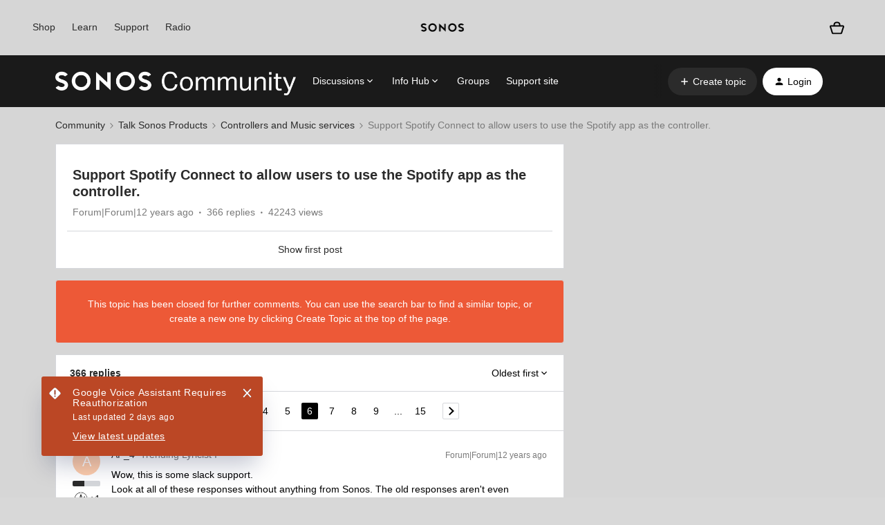

--- FILE ---
content_type: text/html; charset=UTF-8
request_url: https://en.community.sonos.com/controllers-and-music-services-228995/support-spotify-connect-to-allow-users-to-use-the-spotify-app-as-the-controller-5608324?postid=13619909
body_size: 79776
content:
<!DOCTYPE html>
<html lang="en">
<head>
                        <meta name="robots" content="index, follow" />
                    <!-- Google Tag Manager -->
<script>(function(w,d,s,l,i){w[l]=w[l]||[];w[l].push({'gtm.start':
new Date().getTime(),event:'gtm.js'});var f=d.getElementsByTagName(s)[0],
j=d.createElement(s),dl=l!='dataLayer'?'&l='+l:'';j.async=true;j.src=
'https://www.googletagmanager.com/gtm.js?id='+i+dl;f.parentNode.insertBefore(j,f);
})(window,document,'script','dataLayer','GTM-WNQ2B4');</script>
<!-- End Google Tag Manager -->

<!-- Google Tag Manager -->

<script>(function(w,d,s,l,i){w[l]=w[l]||[];w[l].push({'gtm.start': new Date().getTime(),event:'gtm.js'});var f=d.getElementsByTagName(s)[0], j=d.createElement(s),dl=l!='dataLayer'?'&l='+l:'';j.async=true;j.src= 'https://www.googletagmanager.com/gtm.js?id='+i+dl;f.parentNode.insertBefore(j,f); })(window,document,'script','dataLayer','GTM-NKHFP9T');</script>

<!-- End Google Tag Manager -->

<!-- SSI -->
<style>
  /* Fixes for custom footer */
  .fancyselect > label{
  	border: none !important;
    width: 100% !important;
  }
 
  .ssi-header,
  .Template-brand-footer.full-width,
  .js-tertiary-extras,
  .buying-controls-wrapper,
  .optanon-toggle-display.disp-inline-block {
    display:none;
  }
  .sonosSsi {
    z-index: 9999999;
    position: relative;
  }
  .sonosSsi .slider {
    position: static; 
    cursor: ew-resize;
    top: auto;
    left: auto;
    right: auto;
    bottom: auto;
    background-color: rgba(0, 0, 0, 0);
    -webkit-transition: 0s;
    transition: 0s;
    border-radius: 0;
  }
  .sonosSsi .slider:before {
    width: 0;
    height: 0;
    display: none;
  }
  
  /* Fix for SSI */
  #general-settings-form > div > div > div > span > label{
      border: none !important;
  }

  #notifications-settings-form > div {
      --radio-border-radius: 0% !important;
  }
</style>
<link rel="stylesheet" href="https://use.typekit.net/znf0vfz.css">
<link href="https://www.sonos.com/cdn_static/on/demandware.static/Sites-Sonos_US-Site/-/en_US/build/css/v2/external.css" rel="stylesheet" type="text/css" />
<!-- SSI -->
    
        

<meta charset="UTF-8" />
<meta name="viewport" content="width=device-width, initial-scale=1.0" />
<meta name="format-detection" content="telephone=no">
<meta name="HandheldFriendly" content="true" />
<meta http-equiv="X-UA-Compatible" content="ie=edge"><script type="text/javascript">(window.NREUM||(NREUM={})).init={ajax:{deny_list:["bam.nr-data.net"]},feature_flags:["soft_nav"]};(window.NREUM||(NREUM={})).loader_config={licenseKey:"5364be9000",applicationID:"99402939",browserID:"99403034"};;/*! For license information please see nr-loader-rum-1.308.0.min.js.LICENSE.txt */
(()=>{var e,t,r={163:(e,t,r)=>{"use strict";r.d(t,{j:()=>E});var n=r(384),i=r(1741);var a=r(2555);r(860).K7.genericEvents;const s="experimental.resources",o="register",c=e=>{if(!e||"string"!=typeof e)return!1;try{document.createDocumentFragment().querySelector(e)}catch{return!1}return!0};var d=r(2614),u=r(944),l=r(8122);const f="[data-nr-mask]",g=e=>(0,l.a)(e,(()=>{const e={feature_flags:[],experimental:{allow_registered_children:!1,resources:!1},mask_selector:"*",block_selector:"[data-nr-block]",mask_input_options:{color:!1,date:!1,"datetime-local":!1,email:!1,month:!1,number:!1,range:!1,search:!1,tel:!1,text:!1,time:!1,url:!1,week:!1,textarea:!1,select:!1,password:!0}};return{ajax:{deny_list:void 0,block_internal:!0,enabled:!0,autoStart:!0},api:{get allow_registered_children(){return e.feature_flags.includes(o)||e.experimental.allow_registered_children},set allow_registered_children(t){e.experimental.allow_registered_children=t},duplicate_registered_data:!1},browser_consent_mode:{enabled:!1},distributed_tracing:{enabled:void 0,exclude_newrelic_header:void 0,cors_use_newrelic_header:void 0,cors_use_tracecontext_headers:void 0,allowed_origins:void 0},get feature_flags(){return e.feature_flags},set feature_flags(t){e.feature_flags=t},generic_events:{enabled:!0,autoStart:!0},harvest:{interval:30},jserrors:{enabled:!0,autoStart:!0},logging:{enabled:!0,autoStart:!0},metrics:{enabled:!0,autoStart:!0},obfuscate:void 0,page_action:{enabled:!0},page_view_event:{enabled:!0,autoStart:!0},page_view_timing:{enabled:!0,autoStart:!0},performance:{capture_marks:!1,capture_measures:!1,capture_detail:!0,resources:{get enabled(){return e.feature_flags.includes(s)||e.experimental.resources},set enabled(t){e.experimental.resources=t},asset_types:[],first_party_domains:[],ignore_newrelic:!0}},privacy:{cookies_enabled:!0},proxy:{assets:void 0,beacon:void 0},session:{expiresMs:d.wk,inactiveMs:d.BB},session_replay:{autoStart:!0,enabled:!1,preload:!1,sampling_rate:10,error_sampling_rate:100,collect_fonts:!1,inline_images:!1,fix_stylesheets:!0,mask_all_inputs:!0,get mask_text_selector(){return e.mask_selector},set mask_text_selector(t){c(t)?e.mask_selector="".concat(t,",").concat(f):""===t||null===t?e.mask_selector=f:(0,u.R)(5,t)},get block_class(){return"nr-block"},get ignore_class(){return"nr-ignore"},get mask_text_class(){return"nr-mask"},get block_selector(){return e.block_selector},set block_selector(t){c(t)?e.block_selector+=",".concat(t):""!==t&&(0,u.R)(6,t)},get mask_input_options(){return e.mask_input_options},set mask_input_options(t){t&&"object"==typeof t?e.mask_input_options={...t,password:!0}:(0,u.R)(7,t)}},session_trace:{enabled:!0,autoStart:!0},soft_navigations:{enabled:!0,autoStart:!0},spa:{enabled:!0,autoStart:!0},ssl:void 0,user_actions:{enabled:!0,elementAttributes:["id","className","tagName","type"]}}})());var p=r(6154),m=r(9324);let h=0;const v={buildEnv:m.F3,distMethod:m.Xs,version:m.xv,originTime:p.WN},b={consented:!1},y={appMetadata:{},get consented(){return this.session?.state?.consent||b.consented},set consented(e){b.consented=e},customTransaction:void 0,denyList:void 0,disabled:!1,harvester:void 0,isolatedBacklog:!1,isRecording:!1,loaderType:void 0,maxBytes:3e4,obfuscator:void 0,onerror:void 0,ptid:void 0,releaseIds:{},session:void 0,timeKeeper:void 0,registeredEntities:[],jsAttributesMetadata:{bytes:0},get harvestCount(){return++h}},_=e=>{const t=(0,l.a)(e,y),r=Object.keys(v).reduce((e,t)=>(e[t]={value:v[t],writable:!1,configurable:!0,enumerable:!0},e),{});return Object.defineProperties(t,r)};var w=r(5701);const x=e=>{const t=e.startsWith("http");e+="/",r.p=t?e:"https://"+e};var R=r(7836),k=r(3241);const A={accountID:void 0,trustKey:void 0,agentID:void 0,licenseKey:void 0,applicationID:void 0,xpid:void 0},S=e=>(0,l.a)(e,A),T=new Set;function E(e,t={},r,s){let{init:o,info:c,loader_config:d,runtime:u={},exposed:l=!0}=t;if(!c){const e=(0,n.pV)();o=e.init,c=e.info,d=e.loader_config}e.init=g(o||{}),e.loader_config=S(d||{}),c.jsAttributes??={},p.bv&&(c.jsAttributes.isWorker=!0),e.info=(0,a.D)(c);const f=e.init,m=[c.beacon,c.errorBeacon];T.has(e.agentIdentifier)||(f.proxy.assets&&(x(f.proxy.assets),m.push(f.proxy.assets)),f.proxy.beacon&&m.push(f.proxy.beacon),e.beacons=[...m],function(e){const t=(0,n.pV)();Object.getOwnPropertyNames(i.W.prototype).forEach(r=>{const n=i.W.prototype[r];if("function"!=typeof n||"constructor"===n)return;let a=t[r];e[r]&&!1!==e.exposed&&"micro-agent"!==e.runtime?.loaderType&&(t[r]=(...t)=>{const n=e[r](...t);return a?a(...t):n})})}(e),(0,n.US)("activatedFeatures",w.B)),u.denyList=[...f.ajax.deny_list||[],...f.ajax.block_internal?m:[]],u.ptid=e.agentIdentifier,u.loaderType=r,e.runtime=_(u),T.has(e.agentIdentifier)||(e.ee=R.ee.get(e.agentIdentifier),e.exposed=l,(0,k.W)({agentIdentifier:e.agentIdentifier,drained:!!w.B?.[e.agentIdentifier],type:"lifecycle",name:"initialize",feature:void 0,data:e.config})),T.add(e.agentIdentifier)}},384:(e,t,r)=>{"use strict";r.d(t,{NT:()=>s,US:()=>u,Zm:()=>o,bQ:()=>d,dV:()=>c,pV:()=>l});var n=r(6154),i=r(1863),a=r(1910);const s={beacon:"bam.nr-data.net",errorBeacon:"bam.nr-data.net"};function o(){return n.gm.NREUM||(n.gm.NREUM={}),void 0===n.gm.newrelic&&(n.gm.newrelic=n.gm.NREUM),n.gm.NREUM}function c(){let e=o();return e.o||(e.o={ST:n.gm.setTimeout,SI:n.gm.setImmediate||n.gm.setInterval,CT:n.gm.clearTimeout,XHR:n.gm.XMLHttpRequest,REQ:n.gm.Request,EV:n.gm.Event,PR:n.gm.Promise,MO:n.gm.MutationObserver,FETCH:n.gm.fetch,WS:n.gm.WebSocket},(0,a.i)(...Object.values(e.o))),e}function d(e,t){let r=o();r.initializedAgents??={},t.initializedAt={ms:(0,i.t)(),date:new Date},r.initializedAgents[e]=t}function u(e,t){o()[e]=t}function l(){return function(){let e=o();const t=e.info||{};e.info={beacon:s.beacon,errorBeacon:s.errorBeacon,...t}}(),function(){let e=o();const t=e.init||{};e.init={...t}}(),c(),function(){let e=o();const t=e.loader_config||{};e.loader_config={...t}}(),o()}},782:(e,t,r)=>{"use strict";r.d(t,{T:()=>n});const n=r(860).K7.pageViewTiming},860:(e,t,r)=>{"use strict";r.d(t,{$J:()=>u,K7:()=>c,P3:()=>d,XX:()=>i,Yy:()=>o,df:()=>a,qY:()=>n,v4:()=>s});const n="events",i="jserrors",a="browser/blobs",s="rum",o="browser/logs",c={ajax:"ajax",genericEvents:"generic_events",jserrors:i,logging:"logging",metrics:"metrics",pageAction:"page_action",pageViewEvent:"page_view_event",pageViewTiming:"page_view_timing",sessionReplay:"session_replay",sessionTrace:"session_trace",softNav:"soft_navigations",spa:"spa"},d={[c.pageViewEvent]:1,[c.pageViewTiming]:2,[c.metrics]:3,[c.jserrors]:4,[c.spa]:5,[c.ajax]:6,[c.sessionTrace]:7,[c.softNav]:8,[c.sessionReplay]:9,[c.logging]:10,[c.genericEvents]:11},u={[c.pageViewEvent]:s,[c.pageViewTiming]:n,[c.ajax]:n,[c.spa]:n,[c.softNav]:n,[c.metrics]:i,[c.jserrors]:i,[c.sessionTrace]:a,[c.sessionReplay]:a,[c.logging]:o,[c.genericEvents]:"ins"}},944:(e,t,r)=>{"use strict";r.d(t,{R:()=>i});var n=r(3241);function i(e,t){"function"==typeof console.debug&&(console.debug("New Relic Warning: https://github.com/newrelic/newrelic-browser-agent/blob/main/docs/warning-codes.md#".concat(e),t),(0,n.W)({agentIdentifier:null,drained:null,type:"data",name:"warn",feature:"warn",data:{code:e,secondary:t}}))}},1687:(e,t,r)=>{"use strict";r.d(t,{Ak:()=>d,Ze:()=>f,x3:()=>u});var n=r(3241),i=r(7836),a=r(3606),s=r(860),o=r(2646);const c={};function d(e,t){const r={staged:!1,priority:s.P3[t]||0};l(e),c[e].get(t)||c[e].set(t,r)}function u(e,t){e&&c[e]&&(c[e].get(t)&&c[e].delete(t),p(e,t,!1),c[e].size&&g(e))}function l(e){if(!e)throw new Error("agentIdentifier required");c[e]||(c[e]=new Map)}function f(e="",t="feature",r=!1){if(l(e),!e||!c[e].get(t)||r)return p(e,t);c[e].get(t).staged=!0,g(e)}function g(e){const t=Array.from(c[e]);t.every(([e,t])=>t.staged)&&(t.sort((e,t)=>e[1].priority-t[1].priority),t.forEach(([t])=>{c[e].delete(t),p(e,t)}))}function p(e,t,r=!0){const s=e?i.ee.get(e):i.ee,c=a.i.handlers;if(!s.aborted&&s.backlog&&c){if((0,n.W)({agentIdentifier:e,type:"lifecycle",name:"drain",feature:t}),r){const e=s.backlog[t],r=c[t];if(r){for(let t=0;e&&t<e.length;++t)m(e[t],r);Object.entries(r).forEach(([e,t])=>{Object.values(t||{}).forEach(t=>{t[0]?.on&&t[0]?.context()instanceof o.y&&t[0].on(e,t[1])})})}}s.isolatedBacklog||delete c[t],s.backlog[t]=null,s.emit("drain-"+t,[])}}function m(e,t){var r=e[1];Object.values(t[r]||{}).forEach(t=>{var r=e[0];if(t[0]===r){var n=t[1],i=e[3],a=e[2];n.apply(i,a)}})}},1738:(e,t,r)=>{"use strict";r.d(t,{U:()=>g,Y:()=>f});var n=r(3241),i=r(9908),a=r(1863),s=r(944),o=r(5701),c=r(3969),d=r(8362),u=r(860),l=r(4261);function f(e,t,r,a){const f=a||r;!f||f[e]&&f[e]!==d.d.prototype[e]||(f[e]=function(){(0,i.p)(c.xV,["API/"+e+"/called"],void 0,u.K7.metrics,r.ee),(0,n.W)({agentIdentifier:r.agentIdentifier,drained:!!o.B?.[r.agentIdentifier],type:"data",name:"api",feature:l.Pl+e,data:{}});try{return t.apply(this,arguments)}catch(e){(0,s.R)(23,e)}})}function g(e,t,r,n,s){const o=e.info;null===r?delete o.jsAttributes[t]:o.jsAttributes[t]=r,(s||null===r)&&(0,i.p)(l.Pl+n,[(0,a.t)(),t,r],void 0,"session",e.ee)}},1741:(e,t,r)=>{"use strict";r.d(t,{W:()=>a});var n=r(944),i=r(4261);class a{#e(e,...t){if(this[e]!==a.prototype[e])return this[e](...t);(0,n.R)(35,e)}addPageAction(e,t){return this.#e(i.hG,e,t)}register(e){return this.#e(i.eY,e)}recordCustomEvent(e,t){return this.#e(i.fF,e,t)}setPageViewName(e,t){return this.#e(i.Fw,e,t)}setCustomAttribute(e,t,r){return this.#e(i.cD,e,t,r)}noticeError(e,t){return this.#e(i.o5,e,t)}setUserId(e,t=!1){return this.#e(i.Dl,e,t)}setApplicationVersion(e){return this.#e(i.nb,e)}setErrorHandler(e){return this.#e(i.bt,e)}addRelease(e,t){return this.#e(i.k6,e,t)}log(e,t){return this.#e(i.$9,e,t)}start(){return this.#e(i.d3)}finished(e){return this.#e(i.BL,e)}recordReplay(){return this.#e(i.CH)}pauseReplay(){return this.#e(i.Tb)}addToTrace(e){return this.#e(i.U2,e)}setCurrentRouteName(e){return this.#e(i.PA,e)}interaction(e){return this.#e(i.dT,e)}wrapLogger(e,t,r){return this.#e(i.Wb,e,t,r)}measure(e,t){return this.#e(i.V1,e,t)}consent(e){return this.#e(i.Pv,e)}}},1863:(e,t,r)=>{"use strict";function n(){return Math.floor(performance.now())}r.d(t,{t:()=>n})},1910:(e,t,r)=>{"use strict";r.d(t,{i:()=>a});var n=r(944);const i=new Map;function a(...e){return e.every(e=>{if(i.has(e))return i.get(e);const t="function"==typeof e?e.toString():"",r=t.includes("[native code]"),a=t.includes("nrWrapper");return r||a||(0,n.R)(64,e?.name||t),i.set(e,r),r})}},2555:(e,t,r)=>{"use strict";r.d(t,{D:()=>o,f:()=>s});var n=r(384),i=r(8122);const a={beacon:n.NT.beacon,errorBeacon:n.NT.errorBeacon,licenseKey:void 0,applicationID:void 0,sa:void 0,queueTime:void 0,applicationTime:void 0,ttGuid:void 0,user:void 0,account:void 0,product:void 0,extra:void 0,jsAttributes:{},userAttributes:void 0,atts:void 0,transactionName:void 0,tNamePlain:void 0};function s(e){try{return!!e.licenseKey&&!!e.errorBeacon&&!!e.applicationID}catch(e){return!1}}const o=e=>(0,i.a)(e,a)},2614:(e,t,r)=>{"use strict";r.d(t,{BB:()=>s,H3:()=>n,g:()=>d,iL:()=>c,tS:()=>o,uh:()=>i,wk:()=>a});const n="NRBA",i="SESSION",a=144e5,s=18e5,o={STARTED:"session-started",PAUSE:"session-pause",RESET:"session-reset",RESUME:"session-resume",UPDATE:"session-update"},c={SAME_TAB:"same-tab",CROSS_TAB:"cross-tab"},d={OFF:0,FULL:1,ERROR:2}},2646:(e,t,r)=>{"use strict";r.d(t,{y:()=>n});class n{constructor(e){this.contextId=e}}},2843:(e,t,r)=>{"use strict";r.d(t,{G:()=>a,u:()=>i});var n=r(3878);function i(e,t=!1,r,i){(0,n.DD)("visibilitychange",function(){if(t)return void("hidden"===document.visibilityState&&e());e(document.visibilityState)},r,i)}function a(e,t,r){(0,n.sp)("pagehide",e,t,r)}},3241:(e,t,r)=>{"use strict";r.d(t,{W:()=>a});var n=r(6154);const i="newrelic";function a(e={}){try{n.gm.dispatchEvent(new CustomEvent(i,{detail:e}))}catch(e){}}},3606:(e,t,r)=>{"use strict";r.d(t,{i:()=>a});var n=r(9908);a.on=s;var i=a.handlers={};function a(e,t,r,a){s(a||n.d,i,e,t,r)}function s(e,t,r,i,a){a||(a="feature"),e||(e=n.d);var s=t[a]=t[a]||{};(s[r]=s[r]||[]).push([e,i])}},3878:(e,t,r)=>{"use strict";function n(e,t){return{capture:e,passive:!1,signal:t}}function i(e,t,r=!1,i){window.addEventListener(e,t,n(r,i))}function a(e,t,r=!1,i){document.addEventListener(e,t,n(r,i))}r.d(t,{DD:()=>a,jT:()=>n,sp:()=>i})},3969:(e,t,r)=>{"use strict";r.d(t,{TZ:()=>n,XG:()=>o,rs:()=>i,xV:()=>s,z_:()=>a});const n=r(860).K7.metrics,i="sm",a="cm",s="storeSupportabilityMetrics",o="storeEventMetrics"},4234:(e,t,r)=>{"use strict";r.d(t,{W:()=>a});var n=r(7836),i=r(1687);class a{constructor(e,t){this.agentIdentifier=e,this.ee=n.ee.get(e),this.featureName=t,this.blocked=!1}deregisterDrain(){(0,i.x3)(this.agentIdentifier,this.featureName)}}},4261:(e,t,r)=>{"use strict";r.d(t,{$9:()=>d,BL:()=>o,CH:()=>g,Dl:()=>_,Fw:()=>y,PA:()=>h,Pl:()=>n,Pv:()=>k,Tb:()=>l,U2:()=>a,V1:()=>R,Wb:()=>x,bt:()=>b,cD:()=>v,d3:()=>w,dT:()=>c,eY:()=>p,fF:()=>f,hG:()=>i,k6:()=>s,nb:()=>m,o5:()=>u});const n="api-",i="addPageAction",a="addToTrace",s="addRelease",o="finished",c="interaction",d="log",u="noticeError",l="pauseReplay",f="recordCustomEvent",g="recordReplay",p="register",m="setApplicationVersion",h="setCurrentRouteName",v="setCustomAttribute",b="setErrorHandler",y="setPageViewName",_="setUserId",w="start",x="wrapLogger",R="measure",k="consent"},5289:(e,t,r)=>{"use strict";r.d(t,{GG:()=>s,Qr:()=>c,sB:()=>o});var n=r(3878),i=r(6389);function a(){return"undefined"==typeof document||"complete"===document.readyState}function s(e,t){if(a())return e();const r=(0,i.J)(e),s=setInterval(()=>{a()&&(clearInterval(s),r())},500);(0,n.sp)("load",r,t)}function o(e){if(a())return e();(0,n.DD)("DOMContentLoaded",e)}function c(e){if(a())return e();(0,n.sp)("popstate",e)}},5607:(e,t,r)=>{"use strict";r.d(t,{W:()=>n});const n=(0,r(9566).bz)()},5701:(e,t,r)=>{"use strict";r.d(t,{B:()=>a,t:()=>s});var n=r(3241);const i=new Set,a={};function s(e,t){const r=t.agentIdentifier;a[r]??={},e&&"object"==typeof e&&(i.has(r)||(t.ee.emit("rumresp",[e]),a[r]=e,i.add(r),(0,n.W)({agentIdentifier:r,loaded:!0,drained:!0,type:"lifecycle",name:"load",feature:void 0,data:e})))}},6154:(e,t,r)=>{"use strict";r.d(t,{OF:()=>c,RI:()=>i,WN:()=>u,bv:()=>a,eN:()=>l,gm:()=>s,mw:()=>o,sb:()=>d});var n=r(1863);const i="undefined"!=typeof window&&!!window.document,a="undefined"!=typeof WorkerGlobalScope&&("undefined"!=typeof self&&self instanceof WorkerGlobalScope&&self.navigator instanceof WorkerNavigator||"undefined"!=typeof globalThis&&globalThis instanceof WorkerGlobalScope&&globalThis.navigator instanceof WorkerNavigator),s=i?window:"undefined"!=typeof WorkerGlobalScope&&("undefined"!=typeof self&&self instanceof WorkerGlobalScope&&self||"undefined"!=typeof globalThis&&globalThis instanceof WorkerGlobalScope&&globalThis),o=Boolean("hidden"===s?.document?.visibilityState),c=/iPad|iPhone|iPod/.test(s.navigator?.userAgent),d=c&&"undefined"==typeof SharedWorker,u=((()=>{const e=s.navigator?.userAgent?.match(/Firefox[/\s](\d+\.\d+)/);Array.isArray(e)&&e.length>=2&&e[1]})(),Date.now()-(0,n.t)()),l=()=>"undefined"!=typeof PerformanceNavigationTiming&&s?.performance?.getEntriesByType("navigation")?.[0]?.responseStart},6389:(e,t,r)=>{"use strict";function n(e,t=500,r={}){const n=r?.leading||!1;let i;return(...r)=>{n&&void 0===i&&(e.apply(this,r),i=setTimeout(()=>{i=clearTimeout(i)},t)),n||(clearTimeout(i),i=setTimeout(()=>{e.apply(this,r)},t))}}function i(e){let t=!1;return(...r)=>{t||(t=!0,e.apply(this,r))}}r.d(t,{J:()=>i,s:()=>n})},6630:(e,t,r)=>{"use strict";r.d(t,{T:()=>n});const n=r(860).K7.pageViewEvent},7699:(e,t,r)=>{"use strict";r.d(t,{It:()=>a,KC:()=>o,No:()=>i,qh:()=>s});var n=r(860);const i=16e3,a=1e6,s="SESSION_ERROR",o={[n.K7.logging]:!0,[n.K7.genericEvents]:!1,[n.K7.jserrors]:!1,[n.K7.ajax]:!1}},7836:(e,t,r)=>{"use strict";r.d(t,{P:()=>o,ee:()=>c});var n=r(384),i=r(8990),a=r(2646),s=r(5607);const o="nr@context:".concat(s.W),c=function e(t,r){var n={},s={},u={},l=!1;try{l=16===r.length&&d.initializedAgents?.[r]?.runtime.isolatedBacklog}catch(e){}var f={on:p,addEventListener:p,removeEventListener:function(e,t){var r=n[e];if(!r)return;for(var i=0;i<r.length;i++)r[i]===t&&r.splice(i,1)},emit:function(e,r,n,i,a){!1!==a&&(a=!0);if(c.aborted&&!i)return;t&&a&&t.emit(e,r,n);var o=g(n);m(e).forEach(e=>{e.apply(o,r)});var d=v()[s[e]];d&&d.push([f,e,r,o]);return o},get:h,listeners:m,context:g,buffer:function(e,t){const r=v();if(t=t||"feature",f.aborted)return;Object.entries(e||{}).forEach(([e,n])=>{s[n]=t,t in r||(r[t]=[])})},abort:function(){f._aborted=!0,Object.keys(f.backlog).forEach(e=>{delete f.backlog[e]})},isBuffering:function(e){return!!v()[s[e]]},debugId:r,backlog:l?{}:t&&"object"==typeof t.backlog?t.backlog:{},isolatedBacklog:l};return Object.defineProperty(f,"aborted",{get:()=>{let e=f._aborted||!1;return e||(t&&(e=t.aborted),e)}}),f;function g(e){return e&&e instanceof a.y?e:e?(0,i.I)(e,o,()=>new a.y(o)):new a.y(o)}function p(e,t){n[e]=m(e).concat(t)}function m(e){return n[e]||[]}function h(t){return u[t]=u[t]||e(f,t)}function v(){return f.backlog}}(void 0,"globalEE"),d=(0,n.Zm)();d.ee||(d.ee=c)},8122:(e,t,r)=>{"use strict";r.d(t,{a:()=>i});var n=r(944);function i(e,t){try{if(!e||"object"!=typeof e)return(0,n.R)(3);if(!t||"object"!=typeof t)return(0,n.R)(4);const r=Object.create(Object.getPrototypeOf(t),Object.getOwnPropertyDescriptors(t)),a=0===Object.keys(r).length?e:r;for(let s in a)if(void 0!==e[s])try{if(null===e[s]){r[s]=null;continue}Array.isArray(e[s])&&Array.isArray(t[s])?r[s]=Array.from(new Set([...e[s],...t[s]])):"object"==typeof e[s]&&"object"==typeof t[s]?r[s]=i(e[s],t[s]):r[s]=e[s]}catch(e){r[s]||(0,n.R)(1,e)}return r}catch(e){(0,n.R)(2,e)}}},8362:(e,t,r)=>{"use strict";r.d(t,{d:()=>a});var n=r(9566),i=r(1741);class a extends i.W{agentIdentifier=(0,n.LA)(16)}},8374:(e,t,r)=>{r.nc=(()=>{try{return document?.currentScript?.nonce}catch(e){}return""})()},8990:(e,t,r)=>{"use strict";r.d(t,{I:()=>i});var n=Object.prototype.hasOwnProperty;function i(e,t,r){if(n.call(e,t))return e[t];var i=r();if(Object.defineProperty&&Object.keys)try{return Object.defineProperty(e,t,{value:i,writable:!0,enumerable:!1}),i}catch(e){}return e[t]=i,i}},9324:(e,t,r)=>{"use strict";r.d(t,{F3:()=>i,Xs:()=>a,xv:()=>n});const n="1.308.0",i="PROD",a="CDN"},9566:(e,t,r)=>{"use strict";r.d(t,{LA:()=>o,bz:()=>s});var n=r(6154);const i="xxxxxxxx-xxxx-4xxx-yxxx-xxxxxxxxxxxx";function a(e,t){return e?15&e[t]:16*Math.random()|0}function s(){const e=n.gm?.crypto||n.gm?.msCrypto;let t,r=0;return e&&e.getRandomValues&&(t=e.getRandomValues(new Uint8Array(30))),i.split("").map(e=>"x"===e?a(t,r++).toString(16):"y"===e?(3&a()|8).toString(16):e).join("")}function o(e){const t=n.gm?.crypto||n.gm?.msCrypto;let r,i=0;t&&t.getRandomValues&&(r=t.getRandomValues(new Uint8Array(e)));const s=[];for(var o=0;o<e;o++)s.push(a(r,i++).toString(16));return s.join("")}},9908:(e,t,r)=>{"use strict";r.d(t,{d:()=>n,p:()=>i});var n=r(7836).ee.get("handle");function i(e,t,r,i,a){a?(a.buffer([e],i),a.emit(e,t,r)):(n.buffer([e],i),n.emit(e,t,r))}}},n={};function i(e){var t=n[e];if(void 0!==t)return t.exports;var a=n[e]={exports:{}};return r[e](a,a.exports,i),a.exports}i.m=r,i.d=(e,t)=>{for(var r in t)i.o(t,r)&&!i.o(e,r)&&Object.defineProperty(e,r,{enumerable:!0,get:t[r]})},i.f={},i.e=e=>Promise.all(Object.keys(i.f).reduce((t,r)=>(i.f[r](e,t),t),[])),i.u=e=>"nr-rum-1.308.0.min.js",i.o=(e,t)=>Object.prototype.hasOwnProperty.call(e,t),e={},t="NRBA-1.308.0.PROD:",i.l=(r,n,a,s)=>{if(e[r])e[r].push(n);else{var o,c;if(void 0!==a)for(var d=document.getElementsByTagName("script"),u=0;u<d.length;u++){var l=d[u];if(l.getAttribute("src")==r||l.getAttribute("data-webpack")==t+a){o=l;break}}if(!o){c=!0;var f={296:"sha512-+MIMDsOcckGXa1EdWHqFNv7P+JUkd5kQwCBr3KE6uCvnsBNUrdSt4a/3/L4j4TxtnaMNjHpza2/erNQbpacJQA=="};(o=document.createElement("script")).charset="utf-8",i.nc&&o.setAttribute("nonce",i.nc),o.setAttribute("data-webpack",t+a),o.src=r,0!==o.src.indexOf(window.location.origin+"/")&&(o.crossOrigin="anonymous"),f[s]&&(o.integrity=f[s])}e[r]=[n];var g=(t,n)=>{o.onerror=o.onload=null,clearTimeout(p);var i=e[r];if(delete e[r],o.parentNode&&o.parentNode.removeChild(o),i&&i.forEach(e=>e(n)),t)return t(n)},p=setTimeout(g.bind(null,void 0,{type:"timeout",target:o}),12e4);o.onerror=g.bind(null,o.onerror),o.onload=g.bind(null,o.onload),c&&document.head.appendChild(o)}},i.r=e=>{"undefined"!=typeof Symbol&&Symbol.toStringTag&&Object.defineProperty(e,Symbol.toStringTag,{value:"Module"}),Object.defineProperty(e,"__esModule",{value:!0})},i.p="https://js-agent.newrelic.com/",(()=>{var e={374:0,840:0};i.f.j=(t,r)=>{var n=i.o(e,t)?e[t]:void 0;if(0!==n)if(n)r.push(n[2]);else{var a=new Promise((r,i)=>n=e[t]=[r,i]);r.push(n[2]=a);var s=i.p+i.u(t),o=new Error;i.l(s,r=>{if(i.o(e,t)&&(0!==(n=e[t])&&(e[t]=void 0),n)){var a=r&&("load"===r.type?"missing":r.type),s=r&&r.target&&r.target.src;o.message="Loading chunk "+t+" failed: ("+a+": "+s+")",o.name="ChunkLoadError",o.type=a,o.request=s,n[1](o)}},"chunk-"+t,t)}};var t=(t,r)=>{var n,a,[s,o,c]=r,d=0;if(s.some(t=>0!==e[t])){for(n in o)i.o(o,n)&&(i.m[n]=o[n]);if(c)c(i)}for(t&&t(r);d<s.length;d++)a=s[d],i.o(e,a)&&e[a]&&e[a][0](),e[a]=0},r=self["webpackChunk:NRBA-1.308.0.PROD"]=self["webpackChunk:NRBA-1.308.0.PROD"]||[];r.forEach(t.bind(null,0)),r.push=t.bind(null,r.push.bind(r))})(),(()=>{"use strict";i(8374);var e=i(8362),t=i(860);const r=Object.values(t.K7);var n=i(163);var a=i(9908),s=i(1863),o=i(4261),c=i(1738);var d=i(1687),u=i(4234),l=i(5289),f=i(6154),g=i(944),p=i(384);const m=e=>f.RI&&!0===e?.privacy.cookies_enabled;function h(e){return!!(0,p.dV)().o.MO&&m(e)&&!0===e?.session_trace.enabled}var v=i(6389),b=i(7699);class y extends u.W{constructor(e,t){super(e.agentIdentifier,t),this.agentRef=e,this.abortHandler=void 0,this.featAggregate=void 0,this.loadedSuccessfully=void 0,this.onAggregateImported=new Promise(e=>{this.loadedSuccessfully=e}),this.deferred=Promise.resolve(),!1===e.init[this.featureName].autoStart?this.deferred=new Promise((t,r)=>{this.ee.on("manual-start-all",(0,v.J)(()=>{(0,d.Ak)(e.agentIdentifier,this.featureName),t()}))}):(0,d.Ak)(e.agentIdentifier,t)}importAggregator(e,t,r={}){if(this.featAggregate)return;const n=async()=>{let n;await this.deferred;try{if(m(e.init)){const{setupAgentSession:t}=await i.e(296).then(i.bind(i,3305));n=t(e)}}catch(e){(0,g.R)(20,e),this.ee.emit("internal-error",[e]),(0,a.p)(b.qh,[e],void 0,this.featureName,this.ee)}try{if(!this.#t(this.featureName,n,e.init))return(0,d.Ze)(this.agentIdentifier,this.featureName),void this.loadedSuccessfully(!1);const{Aggregate:i}=await t();this.featAggregate=new i(e,r),e.runtime.harvester.initializedAggregates.push(this.featAggregate),this.loadedSuccessfully(!0)}catch(e){(0,g.R)(34,e),this.abortHandler?.(),(0,d.Ze)(this.agentIdentifier,this.featureName,!0),this.loadedSuccessfully(!1),this.ee&&this.ee.abort()}};f.RI?(0,l.GG)(()=>n(),!0):n()}#t(e,r,n){if(this.blocked)return!1;switch(e){case t.K7.sessionReplay:return h(n)&&!!r;case t.K7.sessionTrace:return!!r;default:return!0}}}var _=i(6630),w=i(2614),x=i(3241);class R extends y{static featureName=_.T;constructor(e){var t;super(e,_.T),this.setupInspectionEvents(e.agentIdentifier),t=e,(0,c.Y)(o.Fw,function(e,r){"string"==typeof e&&("/"!==e.charAt(0)&&(e="/"+e),t.runtime.customTransaction=(r||"http://custom.transaction")+e,(0,a.p)(o.Pl+o.Fw,[(0,s.t)()],void 0,void 0,t.ee))},t),this.importAggregator(e,()=>i.e(296).then(i.bind(i,3943)))}setupInspectionEvents(e){const t=(t,r)=>{t&&(0,x.W)({agentIdentifier:e,timeStamp:t.timeStamp,loaded:"complete"===t.target.readyState,type:"window",name:r,data:t.target.location+""})};(0,l.sB)(e=>{t(e,"DOMContentLoaded")}),(0,l.GG)(e=>{t(e,"load")}),(0,l.Qr)(e=>{t(e,"navigate")}),this.ee.on(w.tS.UPDATE,(t,r)=>{(0,x.W)({agentIdentifier:e,type:"lifecycle",name:"session",data:r})})}}class k extends e.d{constructor(e){var t;(super(),f.gm)?(this.features={},(0,p.bQ)(this.agentIdentifier,this),this.desiredFeatures=new Set(e.features||[]),this.desiredFeatures.add(R),(0,n.j)(this,e,e.loaderType||"agent"),t=this,(0,c.Y)(o.cD,function(e,r,n=!1){if("string"==typeof e){if(["string","number","boolean"].includes(typeof r)||null===r)return(0,c.U)(t,e,r,o.cD,n);(0,g.R)(40,typeof r)}else(0,g.R)(39,typeof e)},t),function(e){(0,c.Y)(o.Dl,function(t,r=!1){if("string"!=typeof t&&null!==t)return void(0,g.R)(41,typeof t);const n=e.info.jsAttributes["enduser.id"];r&&null!=n&&n!==t?(0,a.p)(o.Pl+"setUserIdAndResetSession",[t],void 0,"session",e.ee):(0,c.U)(e,"enduser.id",t,o.Dl,!0)},e)}(this),function(e){(0,c.Y)(o.nb,function(t){if("string"==typeof t||null===t)return(0,c.U)(e,"application.version",t,o.nb,!1);(0,g.R)(42,typeof t)},e)}(this),function(e){(0,c.Y)(o.d3,function(){e.ee.emit("manual-start-all")},e)}(this),function(e){(0,c.Y)(o.Pv,function(t=!0){if("boolean"==typeof t){if((0,a.p)(o.Pl+o.Pv,[t],void 0,"session",e.ee),e.runtime.consented=t,t){const t=e.features.page_view_event;t.onAggregateImported.then(e=>{const r=t.featAggregate;e&&!r.sentRum&&r.sendRum()})}}else(0,g.R)(65,typeof t)},e)}(this),this.run()):(0,g.R)(21)}get config(){return{info:this.info,init:this.init,loader_config:this.loader_config,runtime:this.runtime}}get api(){return this}run(){try{const e=function(e){const t={};return r.forEach(r=>{t[r]=!!e[r]?.enabled}),t}(this.init),n=[...this.desiredFeatures];n.sort((e,r)=>t.P3[e.featureName]-t.P3[r.featureName]),n.forEach(r=>{if(!e[r.featureName]&&r.featureName!==t.K7.pageViewEvent)return;if(r.featureName===t.K7.spa)return void(0,g.R)(67);const n=function(e){switch(e){case t.K7.ajax:return[t.K7.jserrors];case t.K7.sessionTrace:return[t.K7.ajax,t.K7.pageViewEvent];case t.K7.sessionReplay:return[t.K7.sessionTrace];case t.K7.pageViewTiming:return[t.K7.pageViewEvent];default:return[]}}(r.featureName).filter(e=>!(e in this.features));n.length>0&&(0,g.R)(36,{targetFeature:r.featureName,missingDependencies:n}),this.features[r.featureName]=new r(this)})}catch(e){(0,g.R)(22,e);for(const e in this.features)this.features[e].abortHandler?.();const t=(0,p.Zm)();delete t.initializedAgents[this.agentIdentifier]?.features,delete this.sharedAggregator;return t.ee.get(this.agentIdentifier).abort(),!1}}}var A=i(2843),S=i(782);class T extends y{static featureName=S.T;constructor(e){super(e,S.T),f.RI&&((0,A.u)(()=>(0,a.p)("docHidden",[(0,s.t)()],void 0,S.T,this.ee),!0),(0,A.G)(()=>(0,a.p)("winPagehide",[(0,s.t)()],void 0,S.T,this.ee)),this.importAggregator(e,()=>i.e(296).then(i.bind(i,2117))))}}var E=i(3969);class I extends y{static featureName=E.TZ;constructor(e){super(e,E.TZ),f.RI&&document.addEventListener("securitypolicyviolation",e=>{(0,a.p)(E.xV,["Generic/CSPViolation/Detected"],void 0,this.featureName,this.ee)}),this.importAggregator(e,()=>i.e(296).then(i.bind(i,9623)))}}new k({features:[R,T,I],loaderType:"lite"})})()})();</script>

<link rel="shortcut icon" type="image/png" href="https://uploads-eu-west-1.insided.com/sonos-en/attachment/ad31f942-0e35-4a92-a64d-22302bb3dea5_thumb.png" />
<title>Support Spotify Connect to allow users to use the Spotify app as the controller. | Sonos Community</title>
<meta name="description" content="Spotify Connect was just announced and I was surprised that I didn&#039;t see Sonos in the list of companies that would provide support.  Many Spotify users...">

<meta property="og:title" content="Support Spotify Connect to allow users to use the Spotify app as the controller. | Sonos Community"/>
<meta property="og:type" content="article" />
<meta property="og:url" content="https://en.community.sonos.com/controllers-and-music-services-228995/support-spotify-connect-to-allow-users-to-use-the-spotify-app-as-the-controller-5608324?postid=13619909"/>
<meta property="og:description" content="Spotify Connect was just announced and I was surprised that I didn&#039;t see Sonos in the list of companies that would provide support.  Many Spotify users have been asking for a long time to be able to use the Spotify app as the controller for selecting songs, as it provides a superior experience (you..." />
<meta property="og:image" content="https://uploads-eu-west-1.insided.com/sonos-en/attachment/cc1af67a-be7d-45a0-ab95-04d426a0e02f_thumb.png"/>
<meta property="og:image:secure_url" content="https://uploads-eu-west-1.insided.com/sonos-en/attachment/cc1af67a-be7d-45a0-ab95-04d426a0e02f_thumb.png"/>


    <link rel="canonical" href="https://en.community.sonos.com/controllers-and-music-services-228995/support-spotify-connect-to-allow-users-to-use-the-spotify-app-as-the-controller-5608324" />

            <link rel="prev" href="" />
                <link rel="next" href="https://en.community.sonos.com/controllers-and-music-services-228995/support-spotify-connect-to-allow-users-to-use-the-spotify-app-as-the-controller-5608324/index2.html" />
    
<style id="css-variables">@font-face{ font-family:Roboto; src:url(https://d2cn40jarzxub5.cloudfront.net/_fonts/fonts/roboto/bold/Roboto-Bold-webfont.eot); src:url(https://d2cn40jarzxub5.cloudfront.net/_fonts/fonts/roboto/bold/Roboto-Bold-webfont.eot#iefix) format("embedded-opentype"),url(https://d2cn40jarzxub5.cloudfront.net/_fonts/fonts/roboto/bold/Roboto-Bold-webfont.woff) format("woff"),url(https://d2cn40jarzxub5.cloudfront.net/_fonts/fonts/roboto/bold/Roboto-Bold-webfont.ttf) format("truetype"),url(https://d2cn40jarzxub5.cloudfront.net/_fonts/fonts/roboto/bold/Roboto-Bold-webfont.svg#2dumbregular) format("svg"); font-style:normal; font-weight:700 } @font-face{ font-family:Roboto; src:url(https://d2cn40jarzxub5.cloudfront.net/_fonts/fonts/roboto/bolditalic/Roboto-BoldItalic-webfont.eot); src:url(https://d2cn40jarzxub5.cloudfront.net/_fonts/fonts/roboto/bolditalic/Roboto-BoldItalic-webfont.eot#iefix) format("embedded-opentype"),url(https://d2cn40jarzxub5.cloudfront.net/_fonts/fonts/roboto/bolditalic/Roboto-BoldItalic-webfont.woff) format("woff"),url(https://d2cn40jarzxub5.cloudfront.net/_fonts/fonts/roboto/bolditalic/Roboto-BoldItalic-webfont.ttf) format("truetype"),url(https://d2cn40jarzxub5.cloudfront.net/_fonts/fonts/roboto/bolditalic/Roboto-BoldItalic-webfont.svg#2dumbregular) format("svg"); font-style:italic; font-weight:700 } @font-face{ font-family:Roboto; src:url(https://d2cn40jarzxub5.cloudfront.net/_fonts/fonts/roboto/italic/Roboto-Italic-webfont.eot); src:url(https://d2cn40jarzxub5.cloudfront.net/_fonts/fonts/roboto/italic/Roboto-Italic-webfont.eot#iefix) format("embedded-opentype"),url(https://d2cn40jarzxub5.cloudfront.net/_fonts/fonts/roboto/italic/Roboto-Italic-webfont.woff) format("woff"),url(https://d2cn40jarzxub5.cloudfront.net/_fonts/fonts/roboto/italic/Roboto-Italic-webfont.ttf) format("truetype"),url(https://d2cn40jarzxub5.cloudfront.net/_fonts/fonts/roboto/italic/Roboto-Italic-webfont.svg#2dumbregular) format("svg"); font-style:italic; font-weight:normal } @font-face{ font-family:Roboto; src:url(https://d2cn40jarzxub5.cloudfront.net/_fonts/fonts/roboto/light/Roboto-Light-webfont.eot); src:url(https://d2cn40jarzxub5.cloudfront.net/_fonts/fonts/roboto/light/Roboto-Light-webfont.eot#iefix) format("embedded-opentype"),url(https://d2cn40jarzxub5.cloudfront.net/_fonts/fonts/roboto/light/Roboto-Light-webfont.woff) format("woff"),url(https://d2cn40jarzxub5.cloudfront.net/_fonts/fonts/roboto/light/Roboto-Light-webfont.ttf) format("truetype"),url(https://d2cn40jarzxub5.cloudfront.net/_fonts/fonts/roboto/light/Roboto-Light-webfont.svg#2dumbregular) format("svg"); font-style:normal; font-weight:300 } @font-face{ font-family:Roboto; src:url(https://d2cn40jarzxub5.cloudfront.net/_fonts/fonts/roboto/medium/Roboto-Medium-webfont.eot); src:url(https://d2cn40jarzxub5.cloudfront.net/_fonts/fonts/roboto/medium/Roboto-Medium-webfont.eot#iefix) format("embedded-opentype"),url(https://d2cn40jarzxub5.cloudfront.net/_fonts/fonts/roboto/medium/Roboto-Medium-webfont.woff) format("woff"),url(https://d2cn40jarzxub5.cloudfront.net/_fonts/fonts/roboto/medium/Roboto-Medium-webfont.ttf) format("truetype"),url(https://d2cn40jarzxub5.cloudfront.net/_fonts/fonts/roboto/medium/Roboto-Medium-webfont.svg#2dumbregular) format("svg"); font-style:normal; font-weight:500 } @font-face{ font-family:Roboto; src:url(https://d2cn40jarzxub5.cloudfront.net/_fonts/fonts/roboto/mediumitalic/Roboto-MediumItalic-webfont.eot); src:url(https://d2cn40jarzxub5.cloudfront.net/_fonts/fonts/roboto/mediumitalic/Roboto-MediumItalic-webfont.eot#iefix) format("embedded-opentype"),url(https://d2cn40jarzxub5.cloudfront.net/_fonts/fonts/roboto/mediumitalic/Roboto-MediumItalic-webfont.woff) format("woff"),url(https://d2cn40jarzxub5.cloudfront.net/_fonts/fonts/roboto/mediumitalic/Roboto-MediumItalic-webfont.ttf) format("truetype"),url(https://d2cn40jarzxub5.cloudfront.net/_fonts/fonts/roboto/mediumitalic/Roboto-MediumItalic-webfont.svg#2dumbregular) format("svg"); font-style:italic; font-weight:500 } @font-face{ font-family:Roboto; src:url(https://d2cn40jarzxub5.cloudfront.net/_fonts/fonts/roboto/regular/Roboto-Regular-webfont.eot); src:url(https://d2cn40jarzxub5.cloudfront.net/_fonts/fonts/roboto/regular/Roboto-Regular-webfont.eot#iefix) format("embedded-opentype"),url(https://d2cn40jarzxub5.cloudfront.net/_fonts/fonts/roboto/regular/Roboto-Regular-webfont.woff) format("woff"),url(https://d2cn40jarzxub5.cloudfront.net/_fonts/fonts/roboto/regular/Roboto-Regular-webfont.ttf) format("truetype"),url(https://d2cn40jarzxub5.cloudfront.net/_fonts/fonts/roboto/regular/Roboto-Regular-webfont.svg#2dumbregular) format("svg"); font-style:normal; font-weight:normal } html {--borderradius-base: 4px;--config--main-border-base-color: #d5d7dbff;--config--main-button-base-font-color: #1a1a1a;--config--main-button-base-font-family: "Aktiv Grotesk", "Helvetica Neue", "Helvetica", Helvetica, Arial, sans-serif;--config--main-button-base-font-weight: 500;--config--main-button-base-radius: 3px;--config--main-button-base-texttransform: none;--config--main-color-alert: #ed5937;--config--main-color-brand: #2b2b2bff;--config--main-color-brand-secondary: #d8a158ff;--config--main-color-contrast: #2aaae1;--config--main-color-day: #f0f2f6;--config--main-color-day-dark: #ededed;--config--main-color-day-light: #fff;--config--main-color-disabled: #f6f8faff;--config--main-color-dusk: #a7aeb5;--config--main-color-dusk-dark: #616a73;--config--main-color-dusk-light: #d5d7db;--config--main-color-highlighted: #B0DFF3;--config--main-color-info: #ed5937;--config--main-color-night: #000000ff;--config--main-color-night-inverted: #f5f5f5;--config--main-color-night-light: #2b2b2b;--config--main-color-success: #2f9f29ff;--config--main-font-base-lineheight: 1.5;--config--main-font-base-stack: "Aktiv Grotesk", "Helvetica Neue", "Helvetica", Helvetica, Arial, sans-serif;--config--main-font-base-style: normal;--config--main-font-base-weight: normal;--config--main-font-secondary: "Aktiv Grotesk", "Helvetica Neue", "Helvetica", Helvetica, Arial, sans-serif;--config--main-fonts: @font-face{ font-family:Roboto; src:url(https://d2cn40jarzxub5.cloudfront.net/_fonts/fonts/roboto/bold/Roboto-Bold-webfont.eot); src:url(https://d2cn40jarzxub5.cloudfront.net/_fonts/fonts/roboto/bold/Roboto-Bold-webfont.eot#iefix) format("embedded-opentype"),url(https://d2cn40jarzxub5.cloudfront.net/_fonts/fonts/roboto/bold/Roboto-Bold-webfont.woff) format("woff"),url(https://d2cn40jarzxub5.cloudfront.net/_fonts/fonts/roboto/bold/Roboto-Bold-webfont.ttf) format("truetype"),url(https://d2cn40jarzxub5.cloudfront.net/_fonts/fonts/roboto/bold/Roboto-Bold-webfont.svg#2dumbregular) format("svg"); font-style:normal; font-weight:700 } @font-face{ font-family:Roboto; src:url(https://d2cn40jarzxub5.cloudfront.net/_fonts/fonts/roboto/bolditalic/Roboto-BoldItalic-webfont.eot); src:url(https://d2cn40jarzxub5.cloudfront.net/_fonts/fonts/roboto/bolditalic/Roboto-BoldItalic-webfont.eot#iefix) format("embedded-opentype"),url(https://d2cn40jarzxub5.cloudfront.net/_fonts/fonts/roboto/bolditalic/Roboto-BoldItalic-webfont.woff) format("woff"),url(https://d2cn40jarzxub5.cloudfront.net/_fonts/fonts/roboto/bolditalic/Roboto-BoldItalic-webfont.ttf) format("truetype"),url(https://d2cn40jarzxub5.cloudfront.net/_fonts/fonts/roboto/bolditalic/Roboto-BoldItalic-webfont.svg#2dumbregular) format("svg"); font-style:italic; font-weight:700 } @font-face{ font-family:Roboto; src:url(https://d2cn40jarzxub5.cloudfront.net/_fonts/fonts/roboto/italic/Roboto-Italic-webfont.eot); src:url(https://d2cn40jarzxub5.cloudfront.net/_fonts/fonts/roboto/italic/Roboto-Italic-webfont.eot#iefix) format("embedded-opentype"),url(https://d2cn40jarzxub5.cloudfront.net/_fonts/fonts/roboto/italic/Roboto-Italic-webfont.woff) format("woff"),url(https://d2cn40jarzxub5.cloudfront.net/_fonts/fonts/roboto/italic/Roboto-Italic-webfont.ttf) format("truetype"),url(https://d2cn40jarzxub5.cloudfront.net/_fonts/fonts/roboto/italic/Roboto-Italic-webfont.svg#2dumbregular) format("svg"); font-style:italic; font-weight:normal } @font-face{ font-family:Roboto; src:url(https://d2cn40jarzxub5.cloudfront.net/_fonts/fonts/roboto/light/Roboto-Light-webfont.eot); src:url(https://d2cn40jarzxub5.cloudfront.net/_fonts/fonts/roboto/light/Roboto-Light-webfont.eot#iefix) format("embedded-opentype"),url(https://d2cn40jarzxub5.cloudfront.net/_fonts/fonts/roboto/light/Roboto-Light-webfont.woff) format("woff"),url(https://d2cn40jarzxub5.cloudfront.net/_fonts/fonts/roboto/light/Roboto-Light-webfont.ttf) format("truetype"),url(https://d2cn40jarzxub5.cloudfront.net/_fonts/fonts/roboto/light/Roboto-Light-webfont.svg#2dumbregular) format("svg"); font-style:normal; font-weight:300 } @font-face{ font-family:Roboto; src:url(https://d2cn40jarzxub5.cloudfront.net/_fonts/fonts/roboto/medium/Roboto-Medium-webfont.eot); src:url(https://d2cn40jarzxub5.cloudfront.net/_fonts/fonts/roboto/medium/Roboto-Medium-webfont.eot#iefix) format("embedded-opentype"),url(https://d2cn40jarzxub5.cloudfront.net/_fonts/fonts/roboto/medium/Roboto-Medium-webfont.woff) format("woff"),url(https://d2cn40jarzxub5.cloudfront.net/_fonts/fonts/roboto/medium/Roboto-Medium-webfont.ttf) format("truetype"),url(https://d2cn40jarzxub5.cloudfront.net/_fonts/fonts/roboto/medium/Roboto-Medium-webfont.svg#2dumbregular) format("svg"); font-style:normal; font-weight:500 } @font-face{ font-family:Roboto; src:url(https://d2cn40jarzxub5.cloudfront.net/_fonts/fonts/roboto/mediumitalic/Roboto-MediumItalic-webfont.eot); src:url(https://d2cn40jarzxub5.cloudfront.net/_fonts/fonts/roboto/mediumitalic/Roboto-MediumItalic-webfont.eot#iefix) format("embedded-opentype"),url(https://d2cn40jarzxub5.cloudfront.net/_fonts/fonts/roboto/mediumitalic/Roboto-MediumItalic-webfont.woff) format("woff"),url(https://d2cn40jarzxub5.cloudfront.net/_fonts/fonts/roboto/mediumitalic/Roboto-MediumItalic-webfont.ttf) format("truetype"),url(https://d2cn40jarzxub5.cloudfront.net/_fonts/fonts/roboto/mediumitalic/Roboto-MediumItalic-webfont.svg#2dumbregular) format("svg"); font-style:italic; font-weight:500 } @font-face{ font-family:Roboto; src:url(https://d2cn40jarzxub5.cloudfront.net/_fonts/fonts/roboto/regular/Roboto-Regular-webfont.eot); src:url(https://d2cn40jarzxub5.cloudfront.net/_fonts/fonts/roboto/regular/Roboto-Regular-webfont.eot#iefix) format("embedded-opentype"),url(https://d2cn40jarzxub5.cloudfront.net/_fonts/fonts/roboto/regular/Roboto-Regular-webfont.woff) format("woff"),url(https://d2cn40jarzxub5.cloudfront.net/_fonts/fonts/roboto/regular/Roboto-Regular-webfont.ttf) format("truetype"),url(https://d2cn40jarzxub5.cloudfront.net/_fonts/fonts/roboto/regular/Roboto-Regular-webfont.svg#2dumbregular) format("svg"); font-style:normal; font-weight:normal };--config--main-header-font-weight: 600;--config-anchor-base-color: #2b2b2bff;--config-anchor-base-hover-color: #2b2b2bff;--config-avatar-notification-background-color: #2b2b2bff;--config-body-background-color: #d6d6d6ff;--config-body-wrapper-background-color: transparent;--config-body-wrapper-box-shadow: 0 0 0 transparent;--config-body-wrapper-max-width: 100%;--config-button-cancel-active-background-color: #bb4725;--config-button-cancel-active-border-color: #C53311;--config-button-cancel-active-color: #ffffff;--config-button-cancel-background-color: #bb4725;--config-button-cancel-border-color: #bb4725;--config-button-cancel-border-radius: 25px;--config-button-cancel-border-width: 0px;--config-button-cancel-box-shadow: 0 0 0 transparent;--config-button-cancel-color: #ffffff;--config-button-cancel-hover-background-color: rgba(187,71,37,0.85);--config-button-cancel-hover-border-color: #DD3913;--config-button-cancel-hover-color: #ffffff;--config-button-cta-active-background-color: #2b2b2b;--config-button-cta-active-border-color: #2b2b2b;--config-button-cta-active-border-width: 0px;--config-button-cta-active-box-shadow: 0 0 0 transparent;--config-button-cta-active-color: #ffffff;--config-button-cta-background-color: #2b2b2b;--config-button-cta-border-color: #2b2b2b;--config-button-cta-border-radius: 25px;--config-button-cta-border-width: 0px;--config-button-cta-box-shadow: 0 0 0 transparent;--config-button-cta-color: #ffffff;--config-button-cta-focus-background-color: #262626ff;--config-button-cta-focus-border-color: #1e1e1eff;--config-button-cta-focus-border-width: 0px;--config-button-cta-focus-color: #ffffff;--config-button-cta-hover-background-color: #000000;--config-button-cta-hover-border-color: #000000;--config-button-cta-hover-border-width: 0px;--config-button-cta-hover-box-shadow: 0 0 0 transparent;--config-button-cta-hover-color: #ffffff;--config-button-cta-spinner-color: #fff;--config-button-cta-spinner-hover-color: #fff;--config-button-secondary-active-background-color: #2b2b2b;--config-button-secondary-active-border-color: #2b2b2b;--config-button-secondary-active-border-width: 0px;--config-button-secondary-active-box-shadow: 0 0 0 transparent;--config-button-secondary-active-color: #ffffff;--config-button-secondary-background-color: #ffffff;--config-button-secondary-border-color: #2b2b2b;--config-button-secondary-border-radius: 25px;--config-button-secondary-border-width: 0px;--config-button-secondary-box-shadow: 0 0 0 transparent;--config-button-secondary-color: #000000;--config-button-secondary-focus-background-color: #d39543ff;--config-button-secondary-focus-border-color: #d39543ff;--config-button-secondary-focus-border-width: 0px;--config-button-secondary-focus-color: #000000;--config-button-secondary-hover-background-color: #000000;--config-button-secondary-hover-border-color: #000000;--config-button-secondary-hover-border-width: 0px;--config-button-secondary-hover-box-shadow: 0 0 0 transparent;--config-button-secondary-hover-color: #ffffff;--config-button-secondary-spinner-color: #fff;--config-button-secondary-spinner-hover-color: #fff;--config-button-toggle-active-background-color: #2b2b2b;--config-button-toggle-active-border-color: #2b2b2b;--config-button-toggle-active-color: #ffffff;--config-button-toggle-background-color: #2b2b2b;--config-button-toggle-border-color: #2b2b2b;--config-button-toggle-border-radius: 25px;--config-button-toggle-border-width: 0px;--config-button-toggle-box-shadow: 0 0 0 transparent;--config-button-toggle-color: #ffffff;--config-button-toggle-filled-background-color: #2b2b2bff;--config-button-toggle-filled-color: #fff;--config-button-toggle-filled-pseudo-color: #fff;--config-button-toggle-filled-spinner-color: #fff;--config-button-toggle-focus-border-color: #1e1e1eff;--config-button-toggle-hover-background-color: #000000;--config-button-toggle-hover-border-color: #000000;--config-button-toggle-hover-color: #ffffff;--config-button-toggle-on-active-background-color: #000000;--config-button-toggle-on-active-border-color: #000000;--config-button-toggle-on-active-color: #ffffff;--config-button-toggle-on-background-color: #000000;--config-button-toggle-on-border-color: #ffffff;--config-button-toggle-on-border-radius: 25px;--config-button-toggle-on-border-width: 0px;--config-button-toggle-on-box-shadow: 0 0 0 transparent;--config-button-toggle-on-color: #ffffff;--config-button-toggle-on-hover-background-color: #2b2b2b;--config-button-toggle-on-hover-border-color: #2b2b2b;--config-button-toggle-on-hover-color: #ffffff;--config-button-toggle-outline-background-color: #2b2b2bff;--config-button-toggle-outline-color: #2b2b2bff;--config-button-toggle-outline-pseudo-color: #2b2b2bff;--config-button-toggle-outline-spinner-color: #2b2b2bff;--config-content-type-article-color: #fff;--config-cookie-modal-background-color: rgba(60,60,60,.9);--config-cookie-modal-color: #fff;--config-create-topic-type-icon-color: #000000ff;--config-cta-close-button-color: #a7aeb5;--config-cta-icon-background-color: #2b2b2bff;--config-cta-icon-check: #fff;--config-editor-comment-toolbar-background-color: #fff;--config-editor-comment-toolbar-button-color: #000000ff;--config-editor-comment-toolbar-button-hover-color: #2b2b2bff;--config-footer-background-color: #000000ff;--config-footer-color: #fff;--config-header-color: #2b2b2bff;--config-header-color-inverted: #f5f5f5;--config-hero-background-position: top left;--config-hero-color: #ffffffff;--config-hero-font-weight: bold;--config-hero-stats-background-color: #fff;--config-hero-stats-counter-font-weight: bold;--config-hero-text-shadow: none;--config-input-focus-color: #2b2b2bff;--config-link-base-color: #000000ff;--config-link-base-hover-color: #2b2b2bff;--config-link-hover-decoration: none;--config-main-navigation-background-color: #1a1a1a;--config-main-navigation-border-bottom-color: #1a1a1a;--config-main-navigation-border-top-color: #1a1a1a;--config-main-navigation-dropdown-background-color: #fff;--config-main-navigation-dropdown-color: #1a1a1a;--config-main-navigation-dropdown-font-weight: normal;--config-main-navigation-nav-color: #ffffff;--config-main-navigation-nav-link-color: #1a1a1a;--config-main-navigation-search-placeholder-color: #2b2b2bff;--config-mention-selector-hover-selected-color: #fff;--config-meta-link-font-weight: normal;--config-meta-link-hover-color: #2b2b2bff;--config-meta-text-color: #7a7a7aff;--config-notification-widget-background-color: #cee7b6ff;--config-notification-widget-color: #2b2b2bff;--config-pagination-active-page-color: #2b2b2bff;--config-paging-item-hover-color: #2b2b2bff;--config-pill-color: #fff;--config-powered-by-insided-display: visible;--config-profile-user-statistics-background-color: #fff;--config-sharpen-fonts: true;--config-sidebar-widget-color: #2b2b2bff;--config-sidebar-widget-font-family: "Aktiv Grotesk", "Helvetica Neue", "Helvetica", Helvetica, Arial, sans-serif;--config-sidebar-widget-font-weight: 600;--config-ssi-header-height: auto;--config-ssi-header-mobile-height: auto;--config-subcategory-hero-color: #ffffffff;--config-tag-modify-link-color: #2b2b2bff;--config-tag-pill-background-color: #d8d8d8;--config-tag-pill-hover-background-color: #b7b7b7ff;--config-tag-pill-hover-border-color: #2b2b2bff;--config-tag-pill-hover-color: #2b2b2bff;--config-thread-list-best-answer-background-color: #2f9f290d;--config-thread-list-best-answer-border-color: #2f9f29ff;--config-thread-list-mod-break-background: #2b2b2b0d;--config-thread-list-mod-break-border-color: #2b2b2bff;--config-thread-list-sticky-topic-background: #2b2b2bf2;--config-thread-list-sticky-topic-border-color: #2b2b2bff;--config-thread-list-sticky-topic-flag-color: #2b2b2bff;--config-thread-list-topic-button-subscribe-border-width: 1px;--config-thread-list-topic-title-font-weight: bold;--config-thread-pill-answer-background-color: #2f9f29ff;--config-thread-pill-author-background-color: #2b2b2bff;--config-thread-pill-author-color: #fff;--config-thread-pill-question-background-color: #fb7401;--config-thread-pill-question-color: #fff;--config-thread-pill-sticky-background-color: #2b2b2bff;--config-thread-pill-sticky-color: #fff;--config-topic-page-answered-field-icon-color: #2f9f29ff;--config-topic-page-answered-field-link-color: #2b2b2bff;--config-topic-page-header-font-weight: 600;--config-topic-page-post-actions-active: #2b2b2bff;--config-topic-page-post-actions-icon-color: #a7aeb5;--config-topic-page-quote-border-color: #d5d7dbff;--config-topic-question-color: #fb7401;--config-widget-box-shadow: 0 2px 4px 0 rgba(0,0,0,0.08);--config-widget-cta-color: #000000ff;--config-widget-tabs-font-weight: normal;--config-widget-tabs-forum-list-header-color: #2b2b2bff;--config-widget-tabs-forum-list-header-hover-color: #2b2b2bff;--config-card-border-radius: 9px;--config-card-border-width: 1px;--config-card-background-color: #ffffff;--config-card-title-color: #1a1a1a;--config-card-text-color: #1a1a1a;--config-card-border-color: #d5d7db;--config-card-hover-background-color: #ffffff;--config-card-hover-title-color: #1a1a1a;--config-card-hover-text-color: #1a1a1a;--config-card-hover-border-color: #d5d7db;--config-card-hover-shadow: 0 5px 20px 0 rgba(0, 0, 0, 0.08);--config-card-active-background-color: #ffffff;--config-card-active-title-color: #1a1a1a;--config-card-active-text-color: #1a1a1a;--config-card-active-border-color: #d5d7db;--config-sidebar-background-color: transparent;--config-sidebar-border-color: transparent;--config-sidebar-border-radius: 3px;--config-sidebar-border-width: 1px;--config-sidebar-shadow: 0 0 0 transparent;--config-list-views-use-card-theme: 0;--config-list-views-card-border-width: 1px;--config-list-views-card-border-radius: 5px;--config-list-views-card-default-background-color: #ffffff;--config-list-views-card-default-title-color: #2b2b2bff;--config-list-views-card-default-text-color: #000000ff;--config-list-views-card-default-border-color: #d5d7dbff;--config-list-views-card-hover-background-color: #ffffff;--config-list-views-card-hover-title-color: #2b2b2bff;--config-list-views-card-hover-text-color: #000000ff;--config-list-views-card-hover-border-color: #d5d7dbff;--config-list-views-card-click-background-color: #ffffff;--config-list-views-card-click-title-color: #2b2b2bff;--config-list-views-card-click-text-color: #000000ff;--config-list-views-card-click-border-color: #d5d7dbff;--config-main-navigation-nav-font-weight: normal;--config-sidebar-widget-username-color: #000000ff;--config-username-hover-color: #2b2b2bff;--config-username-hover-decoration: none;--config-checkbox-checked-color: #1a1a1a;--config-content-type-article-background-color: #1a1a1a;--config-content-type-survey-background-color: #1a1a1a;--config-content-type-survey-color: #fff;--config-main-navigation-dropdown-hover-color: #1a1a1a;--config-meta-icon-color: #a7aeb5;--config-tag-pill-border-color: #d5d7db;--config-tag-pill-color: #1a1a1a;--config-username-color: #1a1a1a;--config-widget-tabs-active-border-color: #1a1a1a;--config-widgets-action-link-color: #1a1a1a;--config-button-cta-advanced: 1;--config-button-secondary-advanced: 1;--config-button-toggle-advanced: 1;--config-button-toggle-on-advanced: 1;--config-button-cancel-advanced: 1;--config-button-border-width: 0px;--config-button-border-radius: 25px;}</style>

<link href="https://d3odp2r1osuwn0.cloudfront.net/2026-01-30-10-17-46-3a795a9e4e/dist/destination/css/preact-app.css" id='main-css' rel="stylesheet" type="text/css" />

<script nonce="">if (!(window.CSS && CSS.supports('color', 'var(--fake-var)'))) {
    document.head.removeChild(document.getElementById('main-css'))
    document.write('<link href="/destination.css" rel="stylesheet" type="text/css"><\x2flink>');
}</script>



        <meta name="google-site-verification" data-name="insided" content="aRUhkb3cYK7xRE2h_DU7ywYc-WWPgQDfRcCXVno-D4o" />
    <style> /* Note: We recommend inviting a 
professional web developer to work with 
Custom Css. Test your code on a staging 
environment before publishing. */

.group-content-container-members_member-list_list-item-outer:has(a[href="/members/marco-b-8136787"]) {
    display: none !important;
} </style>
</head>

<body id="customcss" class="twig_page-topic category-228995 topic-5608324">
<div data-preact="destination/modules/Accessibility/SkipToContent/SkipToContent" class="" data-props="{}"><a href="#main-content-target" class="skip-to-content-btn" aria-label>Skip to main content</a></div>
<!-- Google Tag Manager (noscript) -->
<noscript><iframe src="https://www.googletagmanager.com/ns.html?id=GTM-WNQ2B4"
height="0" width="0" style="display:none;visibility:hidden"></iframe></noscript>
<!-- End Google Tag Manager (noscript) -->
<!-- Google Tag Manager (noscript) -->

<noscript><iframe src="https://www.googletagmanager.com/ns.html?id=GTM-NKHFP9T" height="0" width="0" style="display:none;visibility:hidden"></iframe></noscript>

<!-- End Google Tag Manager (noscript) -->
<script src="https://status.sonos.com/embed/script.js"></script>
<!-- SSI -->
<div class="sonosSsi">
<noscript><iframe src="https://www.googletagmanager.com/ns.html?id=GTM-WNQ2B4" height="0" width="0" style="display:none;visibility:hidden"></iframe></noscript> <header class="flex-center flex-column header-is-pinned" role="banner" data-al-dynamic-content> <!-- Google Tag Manager (noscript) --> <noscript><iframe src="https://www.googletagmanager.com/ns.html?id=GTM-WNQ2B4" height="0" width="0" style="display:none;visibility:hidden"></iframe></noscript> <!-- End Google Tag Manager (noscript) --> <script type="text/javascript">//<!-- /* <![CDATA[ (head-active_data.js) */ var dw = (window.dw || {}); dw.ac = { _analytics: null, _events: [], _category: "", _capture: function(configs) { return true; } }; /* ]]> */ // --> </script> <div class="skiptocontent flex-self-start"> <a class="pos-absolute top disp-block colors-text-page-accent colors-bg-page-accent text-x1" href="#main">Skip to main content</a> </div> <aside class="sonos-menu-offcanvas offcanvas height-full width-full pos-fixed flex-column me-flex-row top left pa-x2 pb-x3 me-pv-nil me-pl-x1 me-pr-nil bg-b3" id="sonosMenuOffCanvas" inert data-al="fade-in stack-up slide-right-offscreen" data-al-delay="0ms,0ms,0ms,150ms" data-al-trigger="toggle" data-al-targets=".js-sonos-menu-trigger"> <button id="sonosOffCanvasMenuLink" class="js-sonos-menu-trigger sonos-menu-close pos-absolute bg-transparent border-a-nil mh-nil pa-nil mr-x1p5 me-mr-x0p5 me-right ignore-hover" aria-label="Close" data-al="fade-in slide-right-offscreen"> <svg xmlns="http://www.w3.org/2000/svg" viewBox="0 0 40 40" aria-hidden="true" focusable="false"><path d="M19.9 16.9L35.8 1c.9-.9 2-1.2 2.4-.9l1.5 1.5c.5.5 0 1.5-.9 2.4L23 19.9l15.8 15.9c.9.9 1.2 2 .9 2.4L38 39.8c-.5.5-1.4.1-2.4-.9L19.9 23.1 4 38.9c-.9.9-2 1.2-2.4.9L0 38.2c-.5-.5-.1-1.4.9-2.4l15.8-15.9L.9 4.1C0 3.2-.3 2.1 0 1.7L1.5.2C2-.3 3.1.2 3.9 1l16 15.9z"/></svg> </button> <section class="primary-content me-pos-absolute top left" id="ocTab_shopall" aria-labelledby="sonosOffCanvasMenuCat_shopall"> <nav class="secondary text-x5 me-text-x3 me-pt-x0p5 me-mb-x1 scrollbox"> <h3 class="primary-content-title mv-x0p5 text-x5 me-disp-none" data-collapsible="shopall-content" aria-expanded="true"> Shop </h3> <ul class="primary-content-list list-style-none mv-nil pl-nil text-x4 me-text-x4" id="shopall-content"> <li class="sub-nav-item  mb-x0p75 me-mb-x0p3" data-cat="wireless-speakers" data-panel-content="https://www.sonos.com/on/demandware.store/Sites-Sonos_US-Site/en_US/Header-showCategoryNavPanel?cid=wireless-speakers"> <a id='sonosOffCanvasMenuCat_wireless-speakers' href='https://www.sonos.com/products/wireless-speakers' data-al='border-bottom' data-al-trigger='hover' data-al-easing='cubic-bezier(0.645, 0.045, 0.345, 1)' class="disp-inline-block "> Speakers </a> </li> <li class="sub-nav-item  mb-x0p75 me-mb-x0p3" data-cat="wirelesshometheatre" data-panel-content="https://www.sonos.com/on/demandware.store/Sites-Sonos_US-Site/en_US/Header-showCategoryNavPanel?cid=wirelesshometheatre"> <a id='sonosOffCanvasMenuCat_wirelesshometheatre' href='https://www.sonos.com/shop/home-theater' data-al='border-bottom' data-al-trigger='hover' data-al-easing='cubic-bezier(0.645, 0.045, 0.345, 1)' class="disp-inline-block "> Home Theater </a> </li> <li class="sub-nav-item  mb-x0p75 me-mb-x0p3" data-cat="wireless-stereo-components" data-panel-content="https://www.sonos.com/on/demandware.store/Sites-Sonos_US-Site/en_US/Header-showCategoryNavPanel?cid=wireless-stereo-components"> <a id='sonosOffCanvasMenuCat_wireless-stereo-components' href='https://www.sonos.com/shop/wireless-stereo-components' data-al='border-bottom' data-al-trigger='hover' data-al-easing='cubic-bezier(0.645, 0.045, 0.345, 1)' class="disp-inline-block "> Components </a> </li> <li class="sub-nav-item  mb-x0p75 me-mb-x0p3" data-cat="speaker-sets-2" data-panel-content="https://www.sonos.com/on/demandware.store/Sites-Sonos_US-Site/en_US/Header-showCategoryNavPanel?cid=speaker-sets-2"> <a id='sonosOffCanvasMenuCat_speaker-sets-2' href='https://www.sonos.com/shop/speaker-sets' data-al='border-bottom' data-al-trigger='hover' data-al-easing='cubic-bezier(0.645, 0.045, 0.345, 1)' class="disp-inline-block "> Speaker Sets </a> </li> <li class="sub-nav-item  mb-x0p75 me-mb-x0p3" data-cat="accessories" data-panel-content="https://www.sonos.com/on/demandware.store/Sites-Sonos_US-Site/en_US/Header-showCategoryNavPanel?cid=accessories"> <a id='sonosOffCanvasMenuCat_accessories' href='https://www.sonos.com/shop/accessories' data-al='border-bottom' data-al-trigger='hover' data-al-easing='cubic-bezier(0.645, 0.045, 0.345, 1)' class="disp-inline-block  "> Accessories </a> </li> <li class="sub-nav-item  mb-x0p75 me-mb-x0p3" data-cat="sonos-architectural" data-panel-content="https://www.sonos.com/on/demandware.store/Sites-Sonos_US-Site/en_US/Header-showCategoryNavPanel?cid=sonos-architectural"> <a id='sonosOffCanvasMenuCat_sonos-architectural' href='https://www.sonos.com/shop/architectural' data-al='border-bottom' data-al-trigger='hover' data-al-easing='cubic-bezier(0.645, 0.045, 0.345, 1)' class="disp-inline-block  "> Architectural </a> </li> <li class="sub-nav-item  mb-x0p75 me-mb-x0p3" data-cat="speaker-recommender" data-panel-content="https://www.sonos.com/on/demandware.store/Sites-Sonos_US-Site/en_US/Header-showCategoryNavPanel?cid=speaker-recommender"> <a id='sonosOffCanvasMenuCat_speaker-recommender' href='https://www.sonos.com/speaker-recommender' data-al='border-bottom' data-al-trigger='hover' data-al-easing='cubic-bezier(0.645, 0.045, 0.345, 1)' class="disp-inline-block  "> Speaker Recommender </a> </li> <li class="sub-nav-item  mb-x0p75 me-mb-x0p3" data-cat="compare" data-panel-content="https://www.sonos.com/on/demandware.store/Sites-Sonos_US-Site/en_US/Header-showCategoryNavPanel?cid=compare"> <a id='sonosOffCanvasMenuCat_compare' href='https://www.sonos.com/shop/compare' data-al='border-bottom' data-al-trigger='hover' data-al-easing='cubic-bezier(0.645, 0.045, 0.345, 1)' class="disp-inline-block  "> Compare </a> </li> <li class="sub-nav-item  mb-x0p75 me-mb-x0p3" data-cat="shop-all-link" data-panel-content="https://www.sonos.com/on/demandware.store/Sites-Sonos_US-Site/en_US/Header-showCategoryNavPanel?cid=shop-all-link"> <a id='sonosOffCanvasMenuCat_shop-all-link' href='https://www.sonos.com/shop' data-al='border-bottom' data-al-trigger='hover' data-al-easing='cubic-bezier(0.645, 0.045, 0.345, 1)' class="disp-inline-block  "> Shop all </a> </li> </ul> </nav> </section> <section class="primary-content me-pos-absolute top left" id="ocTab_learn" aria-labelledby="sonosOffCanvasMenuCat_learn"> <nav class="secondary text-x5 me-text-x3 me-pt-x0p5 me-mb-x1 scrollbox"> <h3 class="primary-content-title mv-x0p5 text-x5 me-disp-none" data-collapsible="learn-content" aria-expanded="false"> Learn </h3> <ul class="primary-content-list list-style-none mv-nil pl-nil text-x4 me-text-x4" id="learn-content"> <li class="sub-nav-item  mb-x0p75 me-mb-x0p3" data-cat="how-sonos-works" data-panel-content="https://www.sonos.com/on/demandware.store/Sites-Sonos_US-Site/en_US/Header-showCategoryNavPanel?cid=how-sonos-works"> <a id='sonosOffCanvasMenuCat_how-sonos-works' href='https://www.sonos.com/how-sonos-works' data-al='border-bottom' data-al-trigger='hover' data-al-easing='cubic-bezier(0.645, 0.045, 0.345, 1)' class="disp-inline-block  "> How Sonos Works </a> </li> <li class="sub-nav-item  mb-x0p75 me-mb-x0p3" data-cat="brilliant-sound" data-panel-content="https://www.sonos.com/on/demandware.store/Sites-Sonos_US-Site/en_US/Header-showCategoryNavPanel?cid=brilliant-sound"> <a id='sonosOffCanvasMenuCat_brilliant-sound' href='https://www.sonos.com/brilliant-sound' data-al='border-bottom' data-al-trigger='hover' data-al-easing='cubic-bezier(0.645, 0.045, 0.345, 1)' class="disp-inline-block  "> Brilliant Sound </a> </li> <li class="sub-nav-item  mb-x0p75 me-mb-x0p3" data-cat="easy-to-use" data-panel-content="https://www.sonos.com/on/demandware.store/Sites-Sonos_US-Site/en_US/Header-showCategoryNavPanel?cid=easy-to-use"> <a id='sonosOffCanvasMenuCat_easy-to-use' href='https://www.sonos.com/easy-to-use' data-al='border-bottom' data-al-trigger='hover' data-al-easing='cubic-bezier(0.645, 0.045, 0.345, 1)' class="disp-inline-block  "> Easy to Use </a> </li> <li class="sub-nav-item  mb-x0p75 me-mb-x0p3" data-cat="listen-your-way" data-panel-content="https://www.sonos.com/on/demandware.store/Sites-Sonos_US-Site/en_US/Header-showCategoryNavPanel?cid=listen-your-way"> <a id='sonosOffCanvasMenuCat_listen-your-way' href='https://www.sonos.com/listen-your-way' data-al='border-bottom' data-al-trigger='hover' data-al-easing='cubic-bezier(0.645, 0.045, 0.345, 1)' class="disp-inline-block  "> Listen Your Way </a> </li> <li class="sub-nav-item  mb-x0p75 me-mb-x0p3" data-cat="wireless-home-theater" data-panel-content="https://www.sonos.com/on/demandware.store/Sites-Sonos_US-Site/en_US/Header-showCategoryNavPanel?cid=wireless-home-theater"> <a id='sonosOffCanvasMenuCat_wireless-home-theater' href='https://www.sonos.com/products/wireless-home-theater' data-al='border-bottom' data-al-trigger='hover' data-al-easing='cubic-bezier(0.645, 0.045, 0.345, 1)' class="disp-inline-block  "> Home Theater </a> </li> </ul> </nav> </section> <section class="primary-content me-pos-absolute top left" id="ocTab_support" aria-labelledby="sonosOffCanvasMenuCat_support"> <nav class="secondary text-x5 me-text-x3 me-pt-x0p5 me-mb-x1 scrollbox"> <h3 class="primary-content-title mv-x0p5 text-x5 me-disp-none" data-collapsible="support-content" aria-expanded="false"> <a href="https://www.sonos.com/support"> Support </a> </h3> </nav> </section> <section class="primary-content me-pos-absolute top left" id="ocTab_sonos-radio" aria-labelledby="sonosOffCanvasMenuCat_sonos-radio"> <nav class="secondary text-x5 me-text-x3 me-pt-x0p5 me-mb-x1 scrollbox"> <h3 class="primary-content-title mv-x0p5 text-x5 me-disp-none" data-collapsible="sonos-radio-content" aria-expanded="false"> <a href="https://www.sonos.com/sonos-radio"> Radio </a> </h3> </nav> </section> <div class="category-extended-panel flex-1 overflow-hidden disp-none me-disp-inline-block"> <div class="category-extended-panel-content scrollbox"></div> </div> <nav class="tertiary bg-b3 pos-fixed bottom left pa-x0p5 width-full pl-x2 me-pl-x1 mt-x0p5" data-al="fade-in slide-right" data-al-delay="600ms" data-al-trigger="inert" data-al-targets=".sonos-menu-offcanvas" data-al-once="false"> <span class="js-tertiary-extras"> </span> </nav> </aside> <button class="sonos-menu-offcanvas-overlay overlay js-sonos-menu-trigger js-overlay width-full height-full pos-fixed top left bg-b1 border-a-nil" tabindex="-1" inert data-al="fade-in-75" data-al-trigger="toggle" data-al-targets=".js-sonos-menu-trigger"></button> <aside class="sonos-accountmenu-offcanvas offcanvas height-full pos-fixed top right flex-column flex-justify-between pa-x2 pb-x3 lg-pv-x0p5 lg-pl-x1 lg-pr-nil bg-b3" id="sonosAccountMenuOffCanvas" inert data-prevent-scroll-propagation data-al="fade-in stack-up slide-left-offscreen width-full lg-width-auto" data-al-delay="0ms,0ms,0ms,150ms" data-al-trigger="toggle" data-al-targets=".js-sonos-accountmenu-trigger"> <button id="sonosOffCanvasMenuLink" class="js-sonos-accountmenu-trigger sonos-menu-close pos-absolute left flex-self-center bg-transparent border-a-nil mh-nil pa-nil ml-x1p5 lg-ml-x0p5 mr-x1" aria-label="Close" data-al="fade-in slide-right-offscreen"> <svg xmlns="http://www.w3.org/2000/svg" viewBox="0 0 40 40" aria-hidden="true" focusable="false"><path d="M19.9 16.9L35.8 1c.9-.9 2-1.2 2.4-.9l1.5 1.5c.5.5 0 1.5-.9 2.4L23 19.9l15.8 15.9c.9.9 1.2 2 .9 2.4L38 39.8c-.5.5-1.4.1-2.4-.9L19.9 23.1 4 38.9c-.9.9-2 1.2-2.4.9L0 38.2c-.5-.5-.1-1.4.9-2.4l15.8-15.9L.9 4.1C0 3.2-.3 2.1 0 1.7L1.5.2C2-.3 3.1.2 3.9 1l16 15.9z"/></svg> </button> <section class="disp-flex flex-column mv-auto lg-mt-nil pv-x2" id="ocAccountTab"> <p class="text-x5 lg-text-x3 mb-x1 lg-mb-x0p5">My account</p> <nav class="secondary flex-no-shrink flex-no-grow lg-width-x6 lg-pr-x1 text-x4 lg-text-x2p5"> <ul class="list-style-none text-x4 lg-text-x2p5 mv-nil pl-nil"> <li class="mb-x0p5 lg-mb-x0p25"> <a id='sonosOffCanvasAccountMenuCat_profile' href='https://www.sonos.com/myaccount/profile/' data-al='border-bottom' data-al-trigger='hover' data-al-easing='cubic-bezier(0.645, 0.045, 0.345, 1)' class="disp-inline-block "> Profile </a> </li> <li class="mb-x0p5 lg-mb-x0p25"> <a id='sonosOffCanvasAccountMenuCat_orders' href='https://www.sonos.com/myaccount/orders/' data-al='border-bottom' data-al-trigger='hover' data-al-easing='cubic-bezier(0.645, 0.045, 0.345, 1)' class="disp-inline-block "> Orders </a> </li> <li class="mb-x0p5 lg-mb-x0p25"> <a id='sonosOffCanvasAccountMenuCat_system' href='https://www.sonos.com/myaccount/system/' data-al='border-bottom' data-al-trigger='hover' data-al-easing='cubic-bezier(0.645, 0.045, 0.345, 1)' class="disp-inline-block "> System </a> </li> <li class="mb-x0p5 lg-mb-x0p25"> <a id='sonosOffCanvasAccountMenuCat_sonos-beta' href='https://www.sonos.com/myaccount/beta/' data-al='border-bottom' data-al-trigger='hover' data-al-easing='cubic-bezier(0.645, 0.045, 0.345, 1)' class="disp-inline-block "> Beta </a> </li> </ul> <a id="myAccountMenu_MyAccountLogoutLink" class="disp-inline-block cta width-x10 lg-width-x3 text-center text-x1 mt-x2 lg-mt-x1 bg-b1 text-b4 border-radius-pill mr-x0p5 js-loggedin" title="Logout" href="https://www.sonos.com/on/demandware.store/Sites-Sonos_US-Site/en_US/Login-Logout"> Logout </a> </nav> </section> </aside> <button class="sonos-accountmenu-offcanvas-overlay overlay js-sonos-accountmenu-trigger js-overlay width-full height-full pos-fixed top left bg-b1 border-a-nil" tabindex="-1" inert data-al="fade-in-75" data-al-trigger="toggle" data-al-targets=".js-sonos-accountmenu-trigger"></button> <div class="banner-container width-full"> <div id="headerBanner" class="width-full" data-ul="https://www.sonos.com/en-us/dynamicbanner" data-ul-dynamic-content></div> </div> <nav class="sonos-nav pos-relative flex-row flex-justify-between flex-align-center width-full ph-x1"> <ul class="header-menu list-style-none flex-row flex-align-center topcat-header-menu" data-al="fade-in slide-right-offscreen" data-al-scroll-threshold="0.01"> <li> <button class="js-sonos-menu-trigger sonos-menu-trigger flex-center pa-x0p5 pl-x1 me-disp-none" id="headerNavMenuLink" aria-expanded="false" aria-label="Menu" data-al="fade-in slide-right-offscreen"> <svg xmlns="http://www.w3.org/2000/svg" viewBox="0 0 40 40" aria-hidden="true" focusable="false"><path d="M40 33v2c0 .6-.4 1-1 1H1c-.6 0-1-.4-1-1v-2c0-.6.4-1 1-1h38c.6 0 1 .4 1 1zM39 4H1c-.6 0-1 .4-1 1v2c0 .6.4 1 1 1h38c.6 0 1-.4 1-1V5c0-.6-.4-1-1-1zm0 14H1c-.6 0-1 .4-1 1v2c0 .6.4 1 1 1h38c.6 0 1-.4 1-1v-2c0-.6-.4-1-1-1z"/></svg> </button> </li> <li class="top-cat-menu-item js-sonos-menu-trigger mr-x1 me-mr-x0p5 disp-none me-disp-inline-block" role="presentation" data-al="fade-in slide-right" data-al-delay="150ms" > <a id='sonosOffCanvasMenuCat_shopall' href='#ocTab_shopall' data-al='border-bottom' data-al-trigger='hover' data-al-easing='cubic-bezier(0.645, 0.045, 0.345, 1)' class="top-cat-menu-trigger"> Shop </a> </li> <li class="top-cat-menu-item js-sonos-menu-trigger mr-x1 me-mr-x0p5 disp-none me-disp-inline-block" role="presentation" data-al="fade-in slide-right" data-al-delay="200ms" > <a id='sonosOffCanvasMenuCat_learn' href='#ocTab_learn' data-al='border-bottom' data-al-trigger='hover' data-al-easing='cubic-bezier(0.645, 0.045, 0.345, 1)' class="top-cat-menu-trigger"> Learn </a> </li> <li class="top-cat-menu-item  mr-x1 me-mr-x0p5 disp-none me-disp-inline-block" role="presentation" data-al="fade-in slide-right" data-al-delay="250ms" > <a id='sonosOffCanvasMenuCat_support' href='https://www.sonos.com/support' data-al='border-bottom' data-al-trigger='hover' data-al-easing='cubic-bezier(0.645, 0.045, 0.345, 1)'> Support </a> </li> <li class="top-cat-menu-item  mr-x1 me-mr-x0p5 disp-none me-disp-inline-block" role="presentation" data-al="fade-in slide-right" data-al-delay="300ms" > <a id='sonosOffCanvasMenuCat_sonos-radio' href='https://www.sonos.com/sonos-radio' data-al='border-bottom' data-al-trigger='hover' data-al-easing='cubic-bezier(0.645, 0.045, 0.345, 1)'> Radio </a> </li> </ul> <div class="header-logo height-full pos-absolute abs-center" data-al="stack-up" data-al-delay="0ms" data-al-duration="0ms" data-al-trigger="toggle" data-al-targets=".js-search-preview-toggle"> <a id="sonosLogo" class="height-full flex-center ph-x1" href="https://www.sonos.com/home" aria-label="sonoslogocopy" data-al="fade-in slide-down-offscreen" data-al-scroll-threshold="0.0"> <svg xmlns="http://www.w3.org/2000/svg" viewBox="0 0 40 40" aria-hidden="true" focusable="false"><path d="M21.7 20.5L17 16.1v7.4h1.4v-4.1l4.7 4.4v-7.4h-1.4v4.1zM10.8 16c-2.2 0-3.9 1.7-3.9 3.9 0 2.1 1.8 3.9 3.9 3.9 2.2 0 3.9-1.7 3.9-3.9S13 16 10.8 16m0 6.4c-1.4 0-2.5-1.1-2.5-2.5s1.1-2.5 2.5-2.5 2.5 1.1 2.5 2.5-1.1 2.5-2.5 2.5m-6.3-2.5c-.4-.3-.9-.5-1.6-.7-1.4-.4-1.4-.8-1.4-1 0-.4.5-.8 1.2-.8.6 0 1.1.3 1.3.4l.1.1 1.1-.8-.1-.1s-.9-1-2.4-1c-.7 0-1.4.2-1.9.6-.5.4-.8 1-.8 1.6 0 .6.3 1.2.8 1.6.4.3.9.5 1.6.7 1.4.4 1.4.8 1.4 1 0 .4-.5.8-1.2.8-.6 0-1.1-.3-1.3-.4l-.1-.1-1.1.8.1.1s.9 1 2.4 1c.7 0 1.4-.2 1.9-.6.5-.4.8-1 .8-1.6 0-.6-.3-1.1-.8-1.6M29.3 16c-2.2 0-3.9 1.7-3.9 3.9s1.8 3.9 3.9 3.9c2.2 0 3.9-1.7 3.9-3.9S31.4 16 29.3 16m0 6.4c-1.4 0-2.5-1.1-2.5-2.5s1.1-2.5 2.5-2.5 2.5 1.1 2.5 2.5-1.2 2.5-2.5 2.5m6.3-2.6c.4.3.9.5 1.6.7 1.4.4 1.4.8 1.4 1 0 .4-.5.8-1.2.8-.6 0-1.1-.3-1.3-.4H36l-1.1.8.1.1s.9 1 2.4 1c.7 0 1.4-.2 1.9-.6.5-.4.8-1 .8-1.6 0-.6-.3-1.2-.8-1.6-.4-.3-.9-.5-1.6-.7-1.4-.4-1.4-.8-1.4-1 0-.4.5-.8 1.2-.8.6 0 1.1.3 1.3.4l.1.1 1.1-.8-.1-.1s-.9-1-2.4-1c-.7 0-1.4.2-1.9.6-.5.4-.8 1-.8 1.6-.1.6.2 1.1.8 1.5" fill-rule="evenodd" clip-rule="evenodd"/></svg> </a> </div> <ul class="header-menu list-style-none pos-static flex-row flex-align-center" data-al="fade-in slide-left-offscreen" data-al-scroll-threshold="0.01"> <li class="pr-x0p5 me-pr-nil" data-al="stack-up" data-al-trigger="toggle" data-al-targets=".js-search-preview-toggle"> <a class="cart-icon flex-center pos-relative pa-x0p5 lg-pa-x0p25" id="miniCartLink" href="https://www.sonos.com/cart" aria-label="Shopping basket" data-string-badge="You have {0} item(s) in your shopping cart"> <svg xmlns="http://www.w3.org/2000/svg" viewBox="0 0 40 40" aria-hidden="true" focusable="false"><path d="M29.4 16.2H3.8l5.4 16.9h21.6l5.4-16.9h-6.8zm-18.8-3.8v-1.9C10.6 6.4 14 3 18.1 3h3.8c4.2 0 7.5 3.4 7.5 7.5v1.9h6.8c2.1 0 3.8 1.7 3.8 3.8 0 .4-.1.8-.2 1.1l-5.4 16.9c-.5 1.6-1.9 2.6-3.6 2.6H9.2c-1.6 0-3.1-1.1-3.6-2.6L.2 17.3c-.6-2 .5-4.1 2.4-4.7.4-.1.8-.2 1.2-.2h6.8zm3.8 0h11.3v-1.9c0-2.1-1.7-3.8-3.8-3.8h-3.8c-2.1 0-3.8 1.7-3.8 3.8v1.9h.1z"/></svg> </a> </li> </ul> </nav> </header>
<script type="text/javascript" src="https://www.sonos.com/cdn_static/on/demandware.static/Sites-Sonos_US-Site/-/en_US/build/js/v2/external.js"></script>
</div>
<!-- SSI -->
<div id="community-id" data-data=sonos-en ></div>
<div id="device-type" data-data=desktop ></div>
<div id="list-views-use-card-theme" data-data=0 ></div>
    <main id='root' class='body-wrapper'>
                                            
                                            
                                    <div class="sitewidth flash-message-wrapper">
    <div class="col">
                    <div class="module templatehead">
                



            </div>
            </div>
</div>                    <div data-preact="widget-notification/FeaturedTopicsWrapper" class="" data-props="{&quot;widget&quot;:&quot;featuredBanner&quot;}"></div>
                                                                

                                
                                
                        








<div data-preact="mega-menu/index" class="" data-props="{&quot;logo&quot;:&quot;https:\/\/uploads-eu-west-1.insided.com\/sonos-en\/attachment\/e4226eab-c49a-48f7-a20d-368bce09bf86.png&quot;,&quot;hasProductSharedVisibility&quot;:false,&quot;newTopicURL&quot;:&quot;\/topic\/new&quot;,&quot;communityCategoriesV2&quot;:[{&quot;id&quot;:228998,&quot;title&quot;:&quot;Get help and assistance with your Sonos system&quot;,&quot;parentId&quot;:null,&quot;isContainer&quot;:true,&quot;children&quot;:[{&quot;id&quot;:228987,&quot;title&quot;:&quot;Ask a question&quot;,&quot;parentId&quot;:228998,&quot;isContainer&quot;:false,&quot;children&quot;:[],&quot;visibleTopicsCount&quot;:19,&quot;url&quot;:&quot;https:\/\/en.community.sonos.com\/ask-a-question-228987&quot;},{&quot;id&quot;:229128,&quot;title&quot;:&quot;Speakers&quot;,&quot;parentId&quot;:228998,&quot;isContainer&quot;:false,&quot;children&quot;:[],&quot;visibleTopicsCount&quot;:6333,&quot;url&quot;:&quot;https:\/\/en.community.sonos.com\/speakers-229128&quot;},{&quot;id&quot;:229129,&quot;title&quot;:&quot;Home theater&quot;,&quot;parentId&quot;:228998,&quot;isContainer&quot;:false,&quot;children&quot;:[],&quot;visibleTopicsCount&quot;:7542,&quot;url&quot;:&quot;https:\/\/en.community.sonos.com\/home-theater-229129&quot;},{&quot;id&quot;:229130,&quot;title&quot;:&quot;Portable speakers&quot;,&quot;parentId&quot;:228998,&quot;isContainer&quot;:false,&quot;children&quot;:[],&quot;visibleTopicsCount&quot;:1941,&quot;url&quot;:&quot;https:\/\/en.community.sonos.com\/portable-speakers-229130&quot;},{&quot;id&quot;:229145,&quot;title&quot;:&quot;Headphones&quot;,&quot;parentId&quot;:228998,&quot;isContainer&quot;:false,&quot;children&quot;:[],&quot;visibleTopicsCount&quot;:478,&quot;url&quot;:&quot;https:\/\/en.community.sonos.com\/headphones-229145&quot;},{&quot;id&quot;:228999,&quot;title&quot;:&quot;Components and Architectural&quot;,&quot;parentId&quot;:228998,&quot;isContainer&quot;:false,&quot;children&quot;:[],&quot;visibleTopicsCount&quot;:5282,&quot;url&quot;:&quot;https:\/\/en.community.sonos.com\/components-and-architectural-228999&quot;},{&quot;id&quot;:229131,&quot;title&quot;:&quot;Controllers and Music services&quot;,&quot;parentId&quot;:228998,&quot;isContainer&quot;:false,&quot;children&quot;:[],&quot;visibleTopicsCount&quot;:10089,&quot;url&quot;:&quot;https:\/\/en.community.sonos.com\/controllers-and-music-services-229131&quot;},{&quot;id&quot;:229000,&quot;title&quot;:&quot;Advanced setups&quot;,&quot;parentId&quot;:228998,&quot;isContainer&quot;:false,&quot;children&quot;:[],&quot;visibleTopicsCount&quot;:2172,&quot;url&quot;:&quot;https:\/\/en.community.sonos.com\/advanced-setups-229000&quot;}],&quot;visibleTopicsCount&quot;:33856,&quot;url&quot;:&quot;https:\/\/en.community.sonos.com\/get-help-and-assistance-with-your-sonos-system-228998&quot;},{&quot;id&quot;:228991,&quot;title&quot;:&quot;Talk Sonos Products&quot;,&quot;parentId&quot;:null,&quot;isContainer&quot;:true,&quot;children&quot;:[{&quot;id&quot;:228989,&quot;title&quot;:&quot;What to get&quot;,&quot;parentId&quot;:228991,&quot;isContainer&quot;:false,&quot;children&quot;:[],&quot;visibleTopicsCount&quot;:3750,&quot;url&quot;:&quot;https:\/\/en.community.sonos.com\/what-to-get-228989&quot;},{&quot;id&quot;:228992,&quot;title&quot;:&quot;Speakers&quot;,&quot;parentId&quot;:228991,&quot;isContainer&quot;:false,&quot;children&quot;:[],&quot;visibleTopicsCount&quot;:3489,&quot;url&quot;:&quot;https:\/\/en.community.sonos.com\/speakers-228992&quot;},{&quot;id&quot;:228993,&quot;title&quot;:&quot;Home theater&quot;,&quot;parentId&quot;:228991,&quot;isContainer&quot;:false,&quot;children&quot;:[],&quot;visibleTopicsCount&quot;:6953,&quot;url&quot;:&quot;https:\/\/en.community.sonos.com\/home-theater-228993&quot;},{&quot;id&quot;:229132,&quot;title&quot;:&quot;Portable speakers&quot;,&quot;parentId&quot;:228991,&quot;isContainer&quot;:false,&quot;children&quot;:[],&quot;visibleTopicsCount&quot;:148,&quot;url&quot;:&quot;https:\/\/en.community.sonos.com\/portable-speakers-229132&quot;},{&quot;id&quot;:229146,&quot;title&quot;:&quot;Headphones&quot;,&quot;parentId&quot;:228991,&quot;isContainer&quot;:false,&quot;children&quot;:[],&quot;visibleTopicsCount&quot;:50,&quot;url&quot;:&quot;https:\/\/en.community.sonos.com\/headphones-229146&quot;},{&quot;id&quot;:228996,&quot;title&quot;:&quot;Components and Architectural&quot;,&quot;parentId&quot;:228991,&quot;isContainer&quot;:false,&quot;children&quot;:[],&quot;visibleTopicsCount&quot;:2388,&quot;url&quot;:&quot;https:\/\/en.community.sonos.com\/components-and-architectural-228996&quot;},{&quot;id&quot;:228995,&quot;title&quot;:&quot;Controllers and Music services&quot;,&quot;parentId&quot;:228991,&quot;isContainer&quot;:false,&quot;children&quot;:[],&quot;visibleTopicsCount&quot;:6465,&quot;url&quot;:&quot;https:\/\/en.community.sonos.com\/controllers-and-music-services-228995&quot;},{&quot;id&quot;:229133,&quot;title&quot;:&quot;Advanced setups&quot;,&quot;parentId&quot;:228991,&quot;isContainer&quot;:false,&quot;children&quot;:[],&quot;visibleTopicsCount&quot;:178,&quot;url&quot;:&quot;https:\/\/en.community.sonos.com\/advanced-setups-229133&quot;}],&quot;visibleTopicsCount&quot;:23421,&quot;url&quot;:&quot;https:\/\/en.community.sonos.com\/talk-sonos-products-228991&quot;},{&quot;id&quot;:229101,&quot;title&quot;:&quot;Voice control and smart home&quot;,&quot;parentId&quot;:null,&quot;isContainer&quot;:true,&quot;children&quot;:[{&quot;id&quot;:229127,&quot;title&quot;:&quot;Sonos Voice Control&quot;,&quot;parentId&quot;:229101,&quot;isContainer&quot;:false,&quot;children&quot;:[],&quot;visibleTopicsCount&quot;:265,&quot;url&quot;:&quot;https:\/\/en.community.sonos.com\/sonos-voice-control-229127&quot;},{&quot;id&quot;:229102,&quot;title&quot;:&quot;Amazon Alexa and Sonos&quot;,&quot;parentId&quot;:229101,&quot;isContainer&quot;:false,&quot;children&quot;:[],&quot;visibleTopicsCount&quot;:3410,&quot;url&quot;:&quot;https:\/\/en.community.sonos.com\/amazon-alexa-and-sonos-229102&quot;},{&quot;id&quot;:229109,&quot;title&quot;:&quot;Google Assistant and Sonos&quot;,&quot;parentId&quot;:229101,&quot;isContainer&quot;:false,&quot;children&quot;:[],&quot;visibleTopicsCount&quot;:927,&quot;url&quot;:&quot;https:\/\/en.community.sonos.com\/google-assistant-and-sonos-229109&quot;},{&quot;id&quot;:229108,&quot;title&quot;:&quot;Smart home integrations&quot;,&quot;parentId&quot;:229101,&quot;isContainer&quot;:false,&quot;children&quot;:[],&quot;visibleTopicsCount&quot;:430,&quot;url&quot;:&quot;https:\/\/en.community.sonos.com\/smart-home-integrations-229108&quot;}],&quot;visibleTopicsCount&quot;:5032,&quot;url&quot;:&quot;https:\/\/en.community.sonos.com\/voice-control-and-smart-home-229101&quot;},{&quot;id&quot;:229093,&quot;title&quot;:&quot;Other language forum&quot;,&quot;parentId&quot;:null,&quot;isContainer&quot;:true,&quot;children&quot;:[{&quot;id&quot;:229118,&quot;title&quot;:&quot;Sonos Nordic forum&quot;,&quot;parentId&quot;:229093,&quot;isContainer&quot;:false,&quot;children&quot;:[],&quot;visibleTopicsCount&quot;:274,&quot;url&quot;:&quot;https:\/\/en.community.sonos.com\/sonos-nordic-forum-229118&quot;}],&quot;visibleTopicsCount&quot;:274,&quot;url&quot;:&quot;https:\/\/en.community.sonos.com\/other-language-forum-229093&quot;},{&quot;id&quot;:229089,&quot;title&quot;:&quot;The Community Corner&quot;,&quot;parentId&quot;:null,&quot;isContainer&quot;:true,&quot;children&quot;:[{&quot;id&quot;:228997,&quot;title&quot;:&quot;Owners caf\u00e9&quot;,&quot;parentId&quot;:229089,&quot;isContainer&quot;:false,&quot;children&quot;:[],&quot;visibleTopicsCount&quot;:469,&quot;url&quot;:&quot;https:\/\/en.community.sonos.com\/owners-cafe-228997&quot;},{&quot;id&quot;:229090,&quot;title&quot;:&quot;General feedback and conversation&quot;,&quot;parentId&quot;:229089,&quot;isContainer&quot;:false,&quot;children&quot;:[],&quot;visibleTopicsCount&quot;:2252,&quot;url&quot;:&quot;https:\/\/en.community.sonos.com\/general-feedback-and-conversation-229090&quot;}],&quot;visibleTopicsCount&quot;:2721,&quot;url&quot;:&quot;https:\/\/en.community.sonos.com\/the-community-corner-229089&quot;}],&quot;knowledgeBaseCategoriesV2&quot;:[{&quot;id&quot;:229142,&quot;title&quot;:&quot;General Information&quot;,&quot;parentId&quot;:null,&quot;isContainer&quot;:true,&quot;children&quot;:[{&quot;id&quot;:229143,&quot;title&quot;:&quot;How to use the Sonos Community&quot;,&quot;parentId&quot;:229142,&quot;isContainer&quot;:false,&quot;children&quot;:[],&quot;visibleTopicsCount&quot;:10,&quot;url&quot;:&quot;https:\/\/en.community.sonos.com\/how-to-use-the-sonos-community-229143&quot;},{&quot;id&quot;:229144,&quot;title&quot;:&quot;The new Sonos App&quot;,&quot;parentId&quot;:229142,&quot;isContainer&quot;:false,&quot;children&quot;:[],&quot;visibleTopicsCount&quot;:10,&quot;url&quot;:&quot;https:\/\/en.community.sonos.com\/the-new-sonos-app-229144&quot;},{&quot;id&quot;:229149,&quot;title&quot;:&quot;Tutorials and How-To's&quot;,&quot;parentId&quot;:229142,&quot;isContainer&quot;:false,&quot;children&quot;:[],&quot;visibleTopicsCount&quot;:10,&quot;url&quot;:&quot;https:\/\/en.community.sonos.com\/tutorials-and-how-to-s-229149&quot;}],&quot;visibleTopicsCount&quot;:30,&quot;url&quot;:&quot;https:\/\/en.community.sonos.com\/general-information-229142&quot;}],&quot;communityCustomerTitle&quot;:&quot;Sonos Community&quot;,&quot;ssoLoginUrl&quot;:&quot;\/ssoproxy\/login?ssoType=oauth2&quot;,&quot;showAuthPage&quot;:false,&quot;items&quot;:[{&quot;key&quot;:&quot;community&quot;,&quot;visibility&quot;:true,&quot;name&quot;:&quot;Discussions&quot;},{&quot;key&quot;:&quot;knowledgeBase&quot;,&quot;visibility&quot;:true,&quot;name&quot;:&quot;Info Hub&quot;},{&quot;key&quot;:&quot;event&quot;,&quot;visibility&quot;:false,&quot;name&quot;:&quot;Events&quot;,&quot;url&quot;:&quot;\/events&quot;},{&quot;key&quot;:&quot;ideation&quot;,&quot;name&quot;:&quot;Ideation&quot;,&quot;visibility&quot;:false,&quot;url&quot;:&quot;\/ideas&quot;},{&quot;key&quot;:&quot;productUpdates&quot;,&quot;name&quot;:&quot;Product Updates&quot;,&quot;visibility&quot;:false,&quot;url&quot;:&quot;\/product-updates&quot;},{&quot;key&quot;:&quot;group&quot;,&quot;name&quot;:&quot;Groups&quot;,&quot;visibility&quot;:true,&quot;url&quot;:&quot;\/groups&quot;},{&quot;key&quot;:&quot;custom&quot;,&quot;name&quot;:&quot;Support site&quot;,&quot;visibility&quot;:true,&quot;external&quot;:true,&quot;url&quot;:&quot;https:\/\/support.sonos.com?utm_source=ENsonoscommunity&quot;},{&quot;key&quot;:&quot;custom&quot;,&quot;visibility&quot;:false,&quot;name&quot;:&quot;Sonos.com&quot;,&quot;url&quot;:&quot;https:\/\/sonos.com?utm_medium=Megamenu&amp;utm_source=ENCommunity&amp;utm_campaign=Megamenu&quot;,&quot;external&quot;:true},{&quot;key&quot;:&quot;custom&quot;,&quot;visibility&quot;:false,&quot;name&quot;:&quot;Release Radar&quot;,&quot;url&quot;:&quot;https:\/\/www.sonos.com\/product-releases?utm_medium=organicsocial&amp;utm_source=ENCommunity&amp;utm_campaign=releaseradar&quot;,&quot;external&quot;:true}],&quot;searchInfo&quot;:{&quot;isFederatedSalesforceSearch&quot;:false,&quot;isFederatedSkilljarSearch&quot;:false,&quot;isFederatedFreshdeskSearch&quot;:false,&quot;category&quot;:null,&quot;isParentCategory&quot;:null,&quot;isExtendableSearch&quot;:null},&quot;permissions&quot;:{&quot;ideation&quot;:false,&quot;productUpdates&quot;:true},&quot;enabledLanguages&quot;:[],&quot;publishedLanguages&quot;:[{&quot;id&quot;:&quot;065312c1-c9f0-72ed-8000-5cad0147517b&quot;,&quot;code&quot;:&quot;en&quot;,&quot;iso&quot;:&quot;en-us&quot;,&quot;locale&quot;:&quot;en_US&quot;,&quot;name&quot;:&quot;English&quot;,&quot;isEnabled&quot;:true,&quot;isDefault&quot;:true,&quot;isPublished&quot;:true}],&quot;selectedLanguage&quot;:&quot;en&quot;,&quot;isSpacesOnly&quot;:false,&quot;phrases&quot;:{&quot;Common&quot;:{&quot;main.navigation.login&quot;:&quot;Login&quot;,&quot;advanced.search.filter.clear.all&quot;:&quot;Clear all&quot;,&quot;nav.title.forum.overview&quot;:&quot;Forum overview&quot;,&quot;nav.title.forum.recent.activity&quot;:&quot;Recently active topics&quot;,&quot;nav.title.forum.activity.last.visit&quot;:&quot;Active since last visit&quot;,&quot;nav.title.forum.unanswered.questions&quot;:&quot;Unanswered questions&quot;},&quot;Forum&quot;:{&quot;main.navigation.add_topic&quot;:&quot;Create topic&quot;,&quot;accessibility_label.show_search_bar&quot;:&quot;Show search bar&quot;,&quot;advanced.search.filters&quot;:&quot;Filters&quot;,&quot;show.results&quot;:&quot;Show results&quot;,&quot;autopilot.button.aria.label&quot;:&quot;Autopilot Button&quot;,&quot;nav.title.knowledgebase&quot;:&quot;Info Hub&quot;,&quot;nav.title.community.overview&quot;:&quot;Community overview&quot;,&quot;My profile&quot;:&quot;My profile&quot;,&quot;Topic|Topics&quot;:&quot;Topic|Topics&quot;,&quot;Reply|Replies&quot;:&quot;Reply|Replies&quot;,&quot;Solved&quot;:&quot;Answered&quot;,&quot;header.profile.dropdown.subscriptions&quot;:&quot;Subscriptions&quot;,&quot;Private messages&quot;:&quot;Private messages&quot;,&quot;hub.user.dropdown.education.transcript&quot;:&quot;Transcript&quot;,&quot;Settings&quot;:&quot;Settings&quot;,&quot;Logout&quot;:&quot;Sign out&quot;}},&quot;searchRevamp&quot;:true,&quot;aiSearchSummary&quot;:false,&quot;isGuest&quot;:true,&quot;aiSmartSearchEnableForAllRoles&quot;:false,&quot;selectedTemplate&quot;:0}"><section class="main-navigation--wrapper header-navigation"><div class="main-navigation-sitewidth"><div class="header-navigation_logo-wrapper"><a target="_self" href="/" aria-label="Forum|go.to.homepage" class="header-navigation_logo-anchor" track="[object Object]"><img class="header-navigation_logo" src="https://uploads-eu-west-1.insided.com/sonos-en/attachment/e4226eab-c49a-48f7-a20d-368bce09bf86.png" alt="Sonos Community Logo" /></a></div><div class="header-navigation-items-wrapper"><div class="header-navigation-items_and_search"><div class="header-navigation-items_and_search-inner"><nav role="navigation"><ul class="header-navigation-items_menu"><li class="header-navigation_list-item main-menu" track="[object Object]"><div class="dropdown-container"><button id="community-categories" aria-haspopup="true" type="button" style="background: none; border: none; font-weight: inherit; display: inline-block; padding: 0px; margin: 0px; cursor: pointer;"> <span style="display: flex; align-items: center;" class="main-menu-trigger"><span>Discussions</span><svg xmlns="http://www.w3.org/2000/svg" width="16" height="16" viewBox="0 0 24 24" fill="currentColor" role="img" aria-hidden="true" focusable="false"><path d="M7.41 8.58997L12 13.17L16.59 8.58997L18 9.99997L12 16L6 9.99997L7.41 8.58997Z"></path></svg></span></button><ul aria-labelledby="community-categories" Component="ul" tabIndex="-1" role="menu" class="dropdown dropdown--forums-overview is-hidden"><li aria-hidden="true" class="arrow is-hidden-S"></li><li class="main-menu-list--overflow-scroll"><ul class="main-menu-list main-menu-list--quicklinks"><li class="main-menu-list__item main-menu-list__item--no-hover" id="downshift-248-item-0" role="option"><a track="[object Object]" href="/" class="main-menu-link link--text"><span>Forum overview</span></a></li><li class="main-menu-list__item main-menu-list__item--no-hover" id="downshift-248-item-1" role="option"><a track="[object Object]" href="/activity/recent" class="main-menu-link link--text"><span>Recently active topics</span></a></li><li class="main-menu-list__item main-menu-list__item--no-hover" id="downshift-248-item-2" role="option"><a track="[object Object]" href="/activity/unanswered" class="main-menu-link link--text"><span>Unanswered questions</span></a></li></ul><ul class="main-menu-list"><li class="main-menu-list__item main-menu-list__item--no-hover" id="downshift-248-item-3" role="option"><div><a id="mega-menu-category-228998" track="[object Object]" href="https://en.community.sonos.com/get-help-and-assistance-with-your-sonos-system-228998" title="Get help and assistance with your Sonos system" target rel class="link--text main-menu-link main-menu-link--category"><span class="main-menu-link__name"><strong>Get help and assistance with your Sonos system</strong></span><span class="text--meta"></span></a></div></li><li class="main-menu-list__item main-menu-list__item--no-hover" id="downshift-248-item-4" role="option"><div><a id="mega-menu-category-228987" track="[object Object]" href="https://en.community.sonos.com/ask-a-question-228987" title="Ask a question" target rel class="link--text main-menu-link main-menu-link--category"><span class="main-menu-link__name">Ask a question</span><span class="text--meta">19</span></a></div></li><li class="main-menu-list__item main-menu-list__item--no-hover" id="downshift-248-item-5" role="option"><div><a id="mega-menu-category-229128" track="[object Object]" href="https://en.community.sonos.com/speakers-229128" title="Speakers" target rel class="link--text main-menu-link main-menu-link--category"><span class="main-menu-link__name">Speakers</span><span class="text--meta">6333</span></a></div></li><li class="main-menu-list__item main-menu-list__item--no-hover" id="downshift-248-item-6" role="option"><div><a id="mega-menu-category-229129" track="[object Object]" href="https://en.community.sonos.com/home-theater-229129" title="Home theater" target rel class="link--text main-menu-link main-menu-link--category"><span class="main-menu-link__name">Home theater</span><span class="text--meta">7542</span></a></div></li><li class="main-menu-list__item main-menu-list__item--no-hover" id="downshift-248-item-7" role="option"><div><a id="mega-menu-category-229130" track="[object Object]" href="https://en.community.sonos.com/portable-speakers-229130" title="Portable speakers" target rel class="link--text main-menu-link main-menu-link--category"><span class="main-menu-link__name">Portable speakers</span><span class="text--meta">1941</span></a></div></li><li class="main-menu-list__item main-menu-list__item--no-hover" id="downshift-248-item-8" role="option"><div><a id="mega-menu-category-229145" track="[object Object]" href="https://en.community.sonos.com/headphones-229145" title="Headphones" target rel class="link--text main-menu-link main-menu-link--category"><span class="main-menu-link__name">Headphones</span><span class="text--meta">478</span></a></div></li><li class="main-menu-list__item main-menu-list__item--no-hover" id="downshift-248-item-9" role="option"><div><a id="mega-menu-category-228999" track="[object Object]" href="https://en.community.sonos.com/components-and-architectural-228999" title="Components and Architectural" target rel class="link--text main-menu-link main-menu-link--category"><span class="main-menu-link__name">Components and Architectural</span><span class="text--meta">5282</span></a></div></li><li class="main-menu-list__item main-menu-list__item--no-hover" id="downshift-248-item-10" role="option"><div><a id="mega-menu-category-229131" track="[object Object]" href="https://en.community.sonos.com/controllers-and-music-services-229131" title="Controllers and Music services" target rel class="link--text main-menu-link main-menu-link--category"><span class="main-menu-link__name">Controllers and Music services</span><span class="text--meta">10089</span></a></div></li><li class="main-menu-list__item main-menu-list__item--no-hover" id="downshift-248-item-11" role="option"><div><a id="mega-menu-category-229000" track="[object Object]" href="https://en.community.sonos.com/advanced-setups-229000" title="Advanced setups" target rel class="link--text main-menu-link main-menu-link--category"><span class="main-menu-link__name">Advanced setups</span><span class="text--meta">2172</span></a></div></li><li class="main-menu-list__item main-menu-list__item--no-hover" id="downshift-248-item-12" role="option"><div><a id="mega-menu-category-228991" track="[object Object]" href="https://en.community.sonos.com/talk-sonos-products-228991" title="Talk Sonos Products" target rel class="link--text main-menu-link main-menu-link--category"><span class="main-menu-link__name"><strong>Talk Sonos Products</strong></span><span class="text--meta"></span></a></div></li><li class="main-menu-list__item main-menu-list__item--no-hover" id="downshift-248-item-13" role="option"><div><a id="mega-menu-category-228989" track="[object Object]" href="https://en.community.sonos.com/what-to-get-228989" title="What to get" target rel class="link--text main-menu-link main-menu-link--category"><span class="main-menu-link__name">What to get</span><span class="text--meta">3750</span></a></div></li><li class="main-menu-list__item main-menu-list__item--no-hover" id="downshift-248-item-14" role="option"><div><a id="mega-menu-category-228992" track="[object Object]" href="https://en.community.sonos.com/speakers-228992" title="Speakers" target rel class="link--text main-menu-link main-menu-link--category"><span class="main-menu-link__name">Speakers</span><span class="text--meta">3489</span></a></div></li><li class="main-menu-list__item main-menu-list__item--no-hover" id="downshift-248-item-15" role="option"><div><a id="mega-menu-category-228993" track="[object Object]" href="https://en.community.sonos.com/home-theater-228993" title="Home theater" target rel class="link--text main-menu-link main-menu-link--category"><span class="main-menu-link__name">Home theater</span><span class="text--meta">6953</span></a></div></li><li class="main-menu-list__item main-menu-list__item--no-hover" id="downshift-248-item-16" role="option"><div><a id="mega-menu-category-229132" track="[object Object]" href="https://en.community.sonos.com/portable-speakers-229132" title="Portable speakers" target rel class="link--text main-menu-link main-menu-link--category"><span class="main-menu-link__name">Portable speakers</span><span class="text--meta">148</span></a></div></li><li class="main-menu-list__item main-menu-list__item--no-hover" id="downshift-248-item-17" role="option"><div><a id="mega-menu-category-229146" track="[object Object]" href="https://en.community.sonos.com/headphones-229146" title="Headphones" target rel class="link--text main-menu-link main-menu-link--category"><span class="main-menu-link__name">Headphones</span><span class="text--meta">50</span></a></div></li><li class="main-menu-list__item main-menu-list__item--no-hover" id="downshift-248-item-18" role="option"><div><a id="mega-menu-category-228996" track="[object Object]" href="https://en.community.sonos.com/components-and-architectural-228996" title="Components and Architectural" target rel class="link--text main-menu-link main-menu-link--category"><span class="main-menu-link__name">Components and Architectural</span><span class="text--meta">2388</span></a></div></li><li class="main-menu-list__item main-menu-list__item--no-hover" id="downshift-248-item-19" role="option"><div><a id="mega-menu-category-228995" track="[object Object]" href="https://en.community.sonos.com/controllers-and-music-services-228995" title="Controllers and Music services" target rel class="link--text main-menu-link main-menu-link--category"><span class="main-menu-link__name">Controllers and Music services</span><span class="text--meta">6465</span></a></div></li><li class="main-menu-list__item main-menu-list__item--no-hover" id="downshift-248-item-20" role="option"><div><a id="mega-menu-category-229133" track="[object Object]" href="https://en.community.sonos.com/advanced-setups-229133" title="Advanced setups" target rel class="link--text main-menu-link main-menu-link--category"><span class="main-menu-link__name">Advanced setups</span><span class="text--meta">178</span></a></div></li><li class="main-menu-list__item main-menu-list__item--no-hover" id="downshift-248-item-21" role="option"><div><a id="mega-menu-category-229101" track="[object Object]" href="https://en.community.sonos.com/voice-control-and-smart-home-229101" title="Voice control and smart home" target rel class="link--text main-menu-link main-menu-link--category"><span class="main-menu-link__name"><strong>Voice control and smart home</strong></span><span class="text--meta"></span></a></div></li><li class="main-menu-list__item main-menu-list__item--no-hover" id="downshift-248-item-22" role="option"><div><a id="mega-menu-category-229127" track="[object Object]" href="https://en.community.sonos.com/sonos-voice-control-229127" title="Sonos Voice Control" target rel class="link--text main-menu-link main-menu-link--category"><span class="main-menu-link__name">Sonos Voice Control</span><span class="text--meta">265</span></a></div></li><li class="main-menu-list__item main-menu-list__item--no-hover" id="downshift-248-item-23" role="option"><div><a id="mega-menu-category-229102" track="[object Object]" href="https://en.community.sonos.com/amazon-alexa-and-sonos-229102" title="Amazon Alexa and Sonos" target rel class="link--text main-menu-link main-menu-link--category"><span class="main-menu-link__name">Amazon Alexa and Sonos</span><span class="text--meta">3410</span></a></div></li><li class="main-menu-list__item main-menu-list__item--no-hover" id="downshift-248-item-24" role="option"><div><a id="mega-menu-category-229109" track="[object Object]" href="https://en.community.sonos.com/google-assistant-and-sonos-229109" title="Google Assistant and Sonos" target rel class="link--text main-menu-link main-menu-link--category"><span class="main-menu-link__name">Google Assistant and Sonos</span><span class="text--meta">927</span></a></div></li><li class="main-menu-list__item main-menu-list__item--no-hover" id="downshift-248-item-25" role="option"><div><a id="mega-menu-category-229108" track="[object Object]" href="https://en.community.sonos.com/smart-home-integrations-229108" title="Smart home integrations" target rel class="link--text main-menu-link main-menu-link--category"><span class="main-menu-link__name">Smart home integrations</span><span class="text--meta">430</span></a></div></li><li class="main-menu-list__item main-menu-list__item--no-hover" id="downshift-248-item-26" role="option"><div><a id="mega-menu-category-229093" track="[object Object]" href="https://en.community.sonos.com/other-language-forum-229093" title="Other language forum" target rel class="link--text main-menu-link main-menu-link--category"><span class="main-menu-link__name"><strong>Other language forum</strong></span><span class="text--meta"></span></a></div></li><li class="main-menu-list__item main-menu-list__item--no-hover" id="downshift-248-item-27" role="option"><div><a id="mega-menu-category-229118" track="[object Object]" href="https://en.community.sonos.com/sonos-nordic-forum-229118" title="Sonos Nordic forum" target rel class="link--text main-menu-link main-menu-link--category"><span class="main-menu-link__name">Sonos Nordic forum</span><span class="text--meta">274</span></a></div></li><li class="main-menu-list__item main-menu-list__item--no-hover" id="downshift-248-item-28" role="option"><div><a id="mega-menu-category-229089" track="[object Object]" href="https://en.community.sonos.com/the-community-corner-229089" title="The Community Corner" target rel class="link--text main-menu-link main-menu-link--category"><span class="main-menu-link__name"><strong>The Community Corner</strong></span><span class="text--meta"></span></a></div></li><li class="main-menu-list__item main-menu-list__item--no-hover" id="downshift-248-item-29" role="option"><div><a id="mega-menu-category-228997" track="[object Object]" href="https://en.community.sonos.com/owners-cafe-228997" title="Owners café" target rel class="link--text main-menu-link main-menu-link--category"><span class="main-menu-link__name">Owners café</span><span class="text--meta">469</span></a></div></li><li class="main-menu-list__item main-menu-list__item--no-hover" id="downshift-248-item-30" role="option"><div><a id="mega-menu-category-229090" track="[object Object]" href="https://en.community.sonos.com/general-feedback-and-conversation-229090" title="General feedback and conversation" target rel class="link--text main-menu-link main-menu-link--category"><span class="main-menu-link__name">General feedback and conversation</span><span class="text--meta">2252</span></a></div></li></ul></li></ul></div></li><li class="header-navigation_list-item main-menu" track="[object Object]"><div class="dropdown-container"><button id="knowledgebase-categories" aria-haspopup="true" type="button" style="background: none; border: none; font-weight: inherit; display: inline-block; padding: 0px; margin: 0px; cursor: pointer;"> <span style="display: flex; align-items: center;" class="main-menu-trigger"><span>Info Hub</span><svg xmlns="http://www.w3.org/2000/svg" width="16" height="16" viewBox="0 0 24 24" fill="currentColor" role="img" aria-hidden="true" focusable="false"><path d="M7.41 8.58997L12 13.17L16.59 8.58997L18 9.99997L12 16L6 9.99997L7.41 8.58997Z"></path></svg></span></button><ul aria-labelledby="knowledgebase-categories" Component="ul" tabIndex="-1" role="menu" class="dropdown dropdown--forums-overview is-hidden"><li aria-hidden="true" class="arrow is-hidden-S"></li><li class="main-menu-list--overflow-scroll"><ul class="main-menu-list main-menu-list--quicklinks"><li class="main-menu-list__item main-menu-list__item--no-hover" id="downshift-249-item-0" role="option"><a track="[object Object]" href="/knowledge-base" class="main-menu-link link--text"><span>Info Hub</span></a></li></ul><ul class="main-menu-list"><li class="main-menu-list__item main-menu-list__item--no-hover" id="downshift-249-item-1" role="option"><div><a id="mega-menu-category-229142" track="[object Object]" href="https://en.community.sonos.com/general-information-229142" title="General Information" target rel class="link--text main-menu-link main-menu-link--category"><span class="main-menu-link__name"><strong>General Information</strong></span><span class="text--meta"></span></a></div></li><li class="main-menu-list__item main-menu-list__item--no-hover" id="downshift-249-item-2" role="option"><div><a id="mega-menu-category-229143" track="[object Object]" href="https://en.community.sonos.com/how-to-use-the-sonos-community-229143" title="How to use the Sonos Community" target rel class="link--text main-menu-link main-menu-link--category"><span class="main-menu-link__name">How to use the Sonos Community</span><span class="text--meta">10</span></a></div></li><li class="main-menu-list__item main-menu-list__item--no-hover" id="downshift-249-item-3" role="option"><div><a id="mega-menu-category-229144" track="[object Object]" href="https://en.community.sonos.com/the-new-sonos-app-229144" title="The new Sonos App" target rel class="link--text main-menu-link main-menu-link--category"><span class="main-menu-link__name">The new Sonos App</span><span class="text--meta">10</span></a></div></li><li class="main-menu-list__item main-menu-list__item--no-hover" id="downshift-249-item-4" role="option"><div><a id="mega-menu-category-229149" track="[object Object]" href="https://en.community.sonos.com/tutorials-and-how-to-s-229149" title="Tutorials and How-To's" target rel class="link--text main-menu-link main-menu-link--category"><span class="main-menu-link__name">Tutorials and How-To's</span><span class="text--meta">10</span></a></div></li></ul></li></ul></div></li><li class="header-navigation_list-item"><a track="[object Object]" class="header-navigation_link title-groups" href="/groups" target rel>Groups</a></li><li class="header-navigation_list-item"><a track="[object Object]" class="header-navigation_link title-support-site" href="https://support.sonos.com?utm_source=ENsonoscommunity" target="_blank" rel="noreferrer noopener">Support site</a></li></ul></nav><div class="header-navigation-items_hamburger"><div class="slider-menu"><span class="slider-trigger" role="button" tabIndex="0"><svg xmlns="http://www.w3.org/2000/svg" width="24" height="24" viewBox="0 0 24 24" fill="none" role="img" aria-hidden="true" focusable="false"><path d="M3 18H21V16H3V18ZM3 13H21V11H3V13ZM3 6V8H21V6H3Z" fill="currentColor"></path></svg></span></div></div><div class="header-navigation_logo-wrapper is-hidden-L"><a target="_self" href="/" aria-label="Forum|go.to.homepage" class="header-navigation_logo-anchor" track="[object Object]"><img class="header-navigation_logo" src="https://uploads-eu-west-1.insided.com/sonos-en/attachment/e4226eab-c49a-48f7-a20d-368bce09bf86.png" alt="Sonos Community Logo" /></a></div></div></div></div><section class="main-navigation--nav-buttons-wrapper" data-view="MainNavigation"><ul><li class="is-hidden-S"><a href="/topic/new" data-track="{&quot;trigger&quot;:&quot;navigation&quot;,&quot;type&quot;:&quot;Topic Initiated&quot;}" data-ga-track="{&quot;eventCategory&quot;:&quot;Homepage&quot;,&quot;eventAction&quot;:&quot;Create topic clicked&quot;,&quot;eventLabel&quot;:{&quot;Position&quot;:&quot;Navigation&quot;}}" class="menu-create-topic qa-menu-create-topic btn btn--cta" role="button" title="Create topic"><span aria-hidden="true" class="header-navigation-button-icon"><svg xmlns="http://www.w3.org/2000/svg" width="16" height="16" viewBox="0 0 24 24" fill="currentColor" role="img" aria-hidden="true" focusable="false"><path d="M19 13H13V19H11V13H5V11H11V5H13V11H19V13Z"></path></svg></span><span>Create topic</span></a></li><li><a role="button" href="/ssoproxy/login?ssoType=oauth2" class="header-login-button qa-header-login-button btn btn--secondary"><span aria-hidden="true" class="header-navigation-button-icon"><svg xmlns="http://www.w3.org/2000/svg" width="16" height="16" viewBox="0 0 24 24" fill="currentColor" role="img" aria-hidden="true" focusable="false"><path d="M12 12C14.21 12 16 10.21 16 8C16 5.79 14.21 4 12 4C9.79 4 8 5.79 8 8C8 10.21 9.79 12 12 12ZM12 14C9.33 14 4 15.34 4 18V20H20V18C20 15.34 14.67 14 12 14Z" fill="currentColor"></path></svg></span><span>Login</span></a></li></ul></section></div></section></div>

                    
                                            
                                    
                    <div data-preact="widget-breadcrumb/Breadcrumb" class="" data-props="{&quot;breadcrumbData&quot;:[{&quot;title&quot;:&quot;Community&quot;,&quot;url&quot;:&quot;\/&quot;},{&quot;title&quot;:&quot;Talk Sonos Products&quot;,&quot;url&quot;:&quot;\/talk-sonos-products-228991&quot;},{&quot;title&quot;:&quot;Controllers and Music services&quot;,&quot;url&quot;:&quot;\/controllers-and-music-services-228995&quot;},{&quot;title&quot;:&quot;Support Spotify Connect to allow users to use the Spotify app as the controller.&quot;,&quot;url&quot;:&quot;\/controllers-and-music-services-228995\/support-spotify-connect-to-allow-users-to-use-the-spotify-app-as-the-controller-5608324&quot;}]}"><div id="breadcrumbs-target" class="sitewidth breadcrumb-container"><div class="col main-navigation--breadcrumb-wrapper widget--breadcrumb"><ul class="breadcrumb"><li class="breadcrumb-item qa-breadcrumb-community"><a class="breadcrumb-item-link" href="/"><i class="icon icon--caret-left is-visible-S"></i>Community</a><i class="icon icon--caret-right"></i></li><li class="breadcrumb-item qa-breadcrumb-category"><a class="breadcrumb-item-link" href="/talk-sonos-products-228991"><i class="icon icon--caret-left is-visible-S"></i>Talk Sonos Products</a><i class="icon icon--caret-right"></i></li><li class="breadcrumb-item qa-breadcrumb-forum"><a class="breadcrumb-item-link" href="/controllers-and-music-services-228995"><i class="icon icon--caret-left is-visible-S"></i>Controllers and Music services</a><i class="icon icon--caret-right"></i></li><li class="breadcrumb-item qa-breadcrumb-topic"><span class="current"><i class="icon icon--caret-left is-visible-S"></i>Support Spotify Connect to allow users to use the Spotify app as the controller.</span><i class="icon icon--caret-right"></i></li></ul></div></div></div>
        
        
            <script type="application/ld+json" nonce="">
        {"@context":"https:\/\/schema.org","@type":"DiscussionForumPosting","mainEntityOfPage":"https:\/\/en.community.sonos.com\/controllers-and-music-services-228995\/support-spotify-connect-to-allow-users-to-use-the-spotify-app-as-the-controller-5608324","headline":"Support Spotify Connect to allow users to use the Spotify app as the controller.","text":"Spotify Connect was just announced and I was surprised that I didn't see Sonos in the list of companies that would provide support.  Many Spotify users have been asking for a long time to be able to use the Spotify app as the controller for selecting songs, as it provides a superior experience (you still can't even see the Top 5 songs in the Spotify view within the Sonos app, and it is difficult to look through an artist's collection to find a specific song unless you know which album it was in).  Please support spotify connect.    Additional details on Spotify Connect are here: http:\/\/www.theverge.com\/2013\/9\/3\/4688166\/spotify-connect-launches-to-stream-music-to-compatible-speakers    If you look at the post on theverge, even the first comment was one asking for Sonos support for the feature.","url":"https:\/\/en.community.sonos.com\/controllers-and-music-services-228995\/support-spotify-connect-to-allow-users-to-use-the-spotify-app-as-the-controller-5608324","author":{"@type":"Person","name":"RyanKnapp","url":"\/members\/ryanknapp-1040439"},"datePublished":"2013-09-03T04:51:00+00:00","interactionStatistic":{"@type":"InteractionCounter","interactionType":"https:\/\/schema.org\/LikeAction","userInteractionCount":27},"comment":[{"@type":"Comment","text":"Wow, this is some slack support. \nLook at all of these responses without anything from Sonos. The old responses aren't even responses, just repeated company stances without actual substance. I will continue to actively write negative reviews for my Sonos products anywhere I can online and reach out to tech review sites.","author":{"@type":"Person","name":"AP_4","url":"\/members\/ap-4-895537"},"datePublished":"2014-01-07T17:38:00+00:00","interactionStatistic":{"@type":"InteractionCounter","interactionType":"https:\/\/schema.org\/LikeAction","userInteractionCount":0}},{"@type":"Comment","text":"Wow, this is some slack support. \nLook at all of these responses without anything from Sonos. The old responses aren't even responses, just repeated company stances without actual substance. I will continue to actively write negative reviews for my Sonos products anywhere I can online and reach out to tech review sites.","author":{"@type":"Person","name":"AP_4","url":"\/members\/ap-4-895537"},"datePublished":"2014-01-07T17:38:00+00:00","interactionStatistic":{"@type":"InteractionCounter","interactionType":"https:\/\/schema.org\/LikeAction","userInteractionCount":0}},{"@type":"Comment","text":"Hi folks,    There's not much to say at the moment but we'd like everyone to understand where we're coming regarding the announcement from Spotify.    Sonos is a platform for music lovers and we want Sonos customers to enjoy all the music on earth from whatever source they choose. We have an excellent partnership with Spotify which is, and will continue to be, an important part of many of our customers music listening experience on Sonos.    Thanks for your continued support.\nWow, this is some slack support.&nbsp;\nLook at all of these responses without anything from Sonos. The old responses aren't even responses, just repeated company stances without actual substance. I will continue to actively write negative reviews for my Sonos products anywhere I can online and reach out to tech review sites.","author":{"@type":"Person","name":"AP_4","url":"\/members\/ap-4-895537"},"datePublished":"2014-01-07T17:39:00+00:00","interactionStatistic":{"@type":"InteractionCounter","interactionType":"https:\/\/schema.org\/LikeAction","userInteractionCount":0}},{"@type":"Comment","text":"Sometimes I think the ask website here is a way to outsource complaining so companies can ignore it when they want. This is their published email address to Management. Please use it.\nceo@sonos.com\n\nSonos, I respectfully insist on an update for this. This isn't just a simple request by many of us, but a direct misrepresentation by Sonos. A timeline for your resolution or a true technical reason why this isn't possible should be provided. I invested a good deal of money in my Sonos system and until we receive that update, I will be reaching out to every tech review site through multiple means to explain how Sonos says it's \"the best Spotify experience\" yet doesn't even meet functional parity. How long has Spotify had Radio? How popular is it? Seriously, your false promises feel like dirty business tactics.\n\nI encourage all to share this thread through social media, by emailing tech review sites like TheVerge, Engadget, Cnet and write reviews on places like Amazon.com or for the Sonos app in the App Store.","author":{"@type":"Person","name":"AP_4","url":"\/members\/ap-4-895537"},"datePublished":"2014-01-07T18:35:00+00:00","interactionStatistic":{"@type":"InteractionCounter","interactionType":"https:\/\/schema.org\/LikeAction","userInteractionCount":0}},{"@type":"Comment","text":"Hi folks,    There's not much to say at the moment but we'd like everyone to understand where we're coming regarding the announcement from Spotify.    Sonos is a platform for music lovers and we want Sonos customers to enjoy all the music on earth from whatever source they choose. We have an excellent partnership with Spotify which is, and will continue to be, an important part of many of our customers music listening experience on Sonos.    Thanks for your continued support.\nSometimes I think the ask website here is a way to outsource complaining so companies can ignore it when they want. This is their published email address to Management. Please use it.\nceo@sonos.com\n\nSonos, I respectfully insist on an update for this. This isn't just a simple request by many of us, but a direct misrepresentation by Sonos. A timeline for your resolution or a true technical reason why this isn't possible should be provided. I invested a good deal of money in my Sonos system and until we receive that update, I will be reaching out to every tech review site through multiple means to explain how Sonos says it's \"the best Spotify experience\" yet doesn't even meet functional parity. How long has Spotify had Radio? How popular is it? Seriously, your false promises feel like dirty business tactics.\n\nI encourage all to share this thread through social media, by emailing tech review sites like TheVerge, Engadget, Cnet and write reviews on places like Amazon.com or for the Sonos app in the App Store.","author":{"@type":"Person","name":"AP_4","url":"\/members\/ap-4-895537"},"datePublished":"2014-01-07T18:36:00+00:00","interactionStatistic":{"@type":"InteractionCounter","interactionType":"https:\/\/schema.org\/LikeAction","userInteractionCount":0}},{"@type":"Comment","text":"Hi folks,    There's not much to say at the moment but we'd like everyone to understand where we're coming regarding the announcement from Spotify.    Sonos is a platform for music lovers and we want Sonos customers to enjoy all the music on earth from whatever source they choose. We have an excellent partnership with Spotify which is, and will continue to be, an important part of many of our customers music listening experience on Sonos.    Thanks for your continued support.\nI've been following this thread for a while... and i can't express how disappointed I am regarding this issue. Specially for the lack of response from the SONOS team. I thought I bought a premium quality product from a respectable company, not from a Chinese phantom company that doesn't answer any questions or gives support to it's users. If you guys are not going to implement spotify connect, just SAY it. We the customers, will take care of the rest. Thanks.&nbsp;","author":{"@type":"Person","name":"User832626","url":"\/members\/user832626-6518981"},"datePublished":"2014-01-07T18:45:00+00:00","interactionStatistic":{"@type":"InteractionCounter","interactionType":"https:\/\/schema.org\/LikeAction","userInteractionCount":0}},{"@type":"Comment","text":"Alex,\n\nWe understand where you're coming from and we hear your point of view. &nbsp;\n\nSonos is committed to our partnership with Spotify. &nbsp;We love Spotify and we haven't stopped improving the Spotify experience on Sonos. &nbsp;As a recent example, in October of last year we added the ability to Star Spotify tracks direct from a Sonos Controller.\n\nWe have no plans to support Spotify Connect at this time, both parties have been upfront about this decision since the initial Spotify Connect announcement last year. &nbsp;We have not published the details of this decision for our own internal reasons (which I will also not get into).\n\nYou're welcome to share your opinion here and wherever else you wish, as well as to examine other options if that's what you'd like to do.\n\nThanks,\n\nJohn","author":{"@type":"Person","name":"John M","url":"\/members\/john-m-68"},"datePublished":"2014-01-07T19:13:00+00:00","interactionStatistic":{"@type":"InteractionCounter","interactionType":"https:\/\/schema.org\/LikeAction","userInteractionCount":0}},{"@type":"Comment","text":"John, what a let down. It really sounds to me that you\/Sonos feels you are too big to fail?\n\nI find it hard to believe that Sonos will be able to pull anything from their hat to match or over go Spotify Connect. If a rabbit is being born, it might be a good idea to spill the beans early before users start to slip away - both existing and potential new ones.\n\nI have 10 devices and 1 controller. Been promoting Sonos for many years and been reason for many additional purchases among friends and family.\n\nI will strongly consider looking to the competition which are nearing in these last few months.\n\nI mostly use Spotify and some Tune-in.\n\nI miss Spotify Radio and I miss being able to control my speakers from the far superior app that Spotify have created and constantly improve.\n\nInstead of trying to only keep your own controller software in the market, why not either implement Spotify Connect or push your Play on Sonos feature to the streaming services like Spotify, Wimp, Tune-in etc. Actually I'd prefer the last one over Spotify Connect only as it would give similar features in different apps and also the ability to control the zones which as I understand, would not be possible with Spotify Connect.\n\nPlease stop the bullshit and come clean so that we have proper information to go into 2014 with.\n\nThank you in advance,\nA long time customer, friend, supporter and marketer.","author":{"@type":"Person","name":"Jacob_3","url":"\/members\/jacob-3-5381666"},"datePublished":"2014-01-07T19:30:00+00:00","interactionStatistic":{"@type":"InteractionCounter","interactionType":"https:\/\/schema.org\/LikeAction","userInteractionCount":0}},{"@type":"Comment","text":"It always baffles me why companies spontaneously decide to self-combust via bad customer service. We are witnessing such a moment. The \"internal reason\" is probably, well, internal: the Sonos software is VP Engineering's pet project (or worse yet, the CEO's pride) and no matter how detrimental or dysfunctional, it will be the one and only answer and you, people that spent thousands on this system, go take a hike.\n\nHowever, this is not John's (the customer representative's) fault. Venting at him is useless. If we want any impact, the only way to get it is to target the company's board (KKR, Index Ventures etc) - the only people that actually can effect change where internal egos are involved. Find their emails, point them to this discussion, and tell them how you find the company's attitude demeaning and will actively report your Sonos experience to the press.","author":{"@type":"Person","name":"momo","url":"\/members\/momo-51516"},"datePublished":"2014-01-07T19:43:00+00:00","interactionStatistic":{"@type":"InteractionCounter","interactionType":"https:\/\/schema.org\/LikeAction","userInteractionCount":0}},{"@type":"Comment","text":"Hi folks,    There's not much to say at the moment but we'd like everyone to understand where we're coming regarding the announcement from Spotify.    Sonos is a platform for music lovers and we want Sonos customers to enjoy all the music on earth from whatever source they choose. We have an excellent partnership with Spotify which is, and will continue to be, an important part of many of our customers music listening experience on Sonos.    Thanks for your continued support.\nI am happy to see more people reacting to this thread. I hope SONOS will reply and give us a status.","author":{"@type":"Person","name":"Martin Onstad","url":"\/members\/martin-onstad-6684904"},"datePublished":"2014-01-07T20:02:00+00:00","interactionStatistic":{"@type":"InteractionCounter","interactionType":"https:\/\/schema.org\/LikeAction","userInteractionCount":0}},{"@type":"Comment","text":"#################################################  EFFECTIVE WAY TO RAISE YOUR VOICE: Write to ceo@sonos.com -> this is a redirect to Johns mailbox. And believe it or not, I wrote him months ago on this, I can see on tracking pixel that he has read the email. Though no reply but he is aware on the issue. So please do as I have done and right that incredible powerful guy all your thoughts, feelings, fears and open opinion. ---->>>> Be smart and use this chance. I am currently watching out at the CES for a system to take over the role of my osbsolote sonos hardware.   #################################################","author":{"@type":"Person","name":"Nicao","url":"\/members\/nicao-81941"},"datePublished":"2014-01-07T20:12:00+00:00","interactionStatistic":{"@type":"InteractionCounter","interactionType":"https:\/\/schema.org\/LikeAction","userInteractionCount":0}},{"@type":"Comment","text":"Just bought a Sonos system, my first, and now I need to return it. I just assumed the Spotify interface would work better, and knowing Spotify exists, it makes no sense to me why Sonos wouldn't drop it's own internal development on the Spotify portion of its Connect platform and just use Spotify's.\n\nToo bad, bye Sonos.","author":{"@type":"Person","name":"Name","url":"\/members\/name-6757520"},"datePublished":"2014-01-07T22:10:00+00:00","interactionStatistic":{"@type":"InteractionCounter","interactionType":"https:\/\/schema.org\/LikeAction","userInteractionCount":0}},{"@type":"Comment","text":"The solution is, there is no solution and they aren't sorry about it.","author":{"@type":"Person","name":"AP_4","url":"\/members\/ap-4-895537"},"datePublished":"2014-01-07T22:15:00+00:00","interactionStatistic":{"@type":"InteractionCounter","interactionType":"https:\/\/schema.org\/LikeAction","userInteractionCount":0}},{"@type":"Comment","text":"Hi folks,    There's not much to say at the moment but we'd like everyone to understand where we're coming regarding the announcement from Spotify.    Sonos is a platform for music lovers and we want Sonos customers to enjoy all the music on earth from whatever source they choose. We have an excellent partnership with Spotify which is, and will continue to be, an important part of many of our customers music listening experience on Sonos.    Thanks for your continued support.\nWe bought expensive Sonos components because Sonos put in our mind that it is the best choice to enjoy music, but it certainly turns out that it is one of the worst choices you can make. I paid over 1000 \u20ac for those components, as a christmas gift for my girlfriend. You can't imagine how incredibly disappointed we were, when we found out that it is not possible to combine Sonos and our Spotify music listening behaviour.&nbsp;\n\nWe feel tricked and lied to and I bet my car that there are thousands of people feeling the same way!!!\n\nShame on you Sonos!!!","author":{"@type":"Person","name":"Ferid","url":"\/members\/ferid-6760569"},"datePublished":"2014-01-08T20:34:00+00:00","interactionStatistic":{"@type":"InteractionCounter","interactionType":"https:\/\/schema.org\/LikeAction","userInteractionCount":0}},{"@type":"Comment","text":"What a stupid decision from SONOS. Instead of making your product as versatile as possible, you close your system only to match your ego. You're not Apple guys. Your products are not that revolutionary, and if any, they gave other companies an idea to perfect other new products that really adapt to public demand. Just by looking at the DTS and SPOTIFY CONNECT threads here on the forum I can see very clear that i have no more business following this thread or considering new purchases from the already dead SONOS company. BYE, BYE!.","author":{"@type":"Person","name":"User832626","url":"\/members\/user832626-6518981"},"datePublished":"2014-01-08T22:00:00+00:00","interactionStatistic":{"@type":"InteractionCounter","interactionType":"https:\/\/schema.org\/LikeAction","userInteractionCount":0}},{"@type":"Comment","text":"Hi folks,    There's not much to say at the moment but we'd like everyone to understand where we're coming regarding the announcement from Spotify.    Sonos is a platform for music lovers and we want Sonos customers to enjoy all the music on earth from whatever source they choose. We have an excellent partnership with Spotify which is, and will continue to be, an important part of many of our customers music listening experience on Sonos.    Thanks for your continued support.\nHere's a program that can stream Spotify to Sonos (using Shoutcast)... It seems to be a bit techy but I tried it and it works:&nbsp;http:\/\/www.spotiamp.com&nbsp;","author":{"@type":"Person","name":"Kalle Banan","url":"\/members\/kalle-banan-6764090"},"datePublished":"2014-01-09T21:43:00+00:00","interactionStatistic":{"@type":"InteractionCounter","interactionType":"https:\/\/schema.org\/LikeAction","userInteractionCount":0}},{"@type":"Comment","text":"Hi folks,    There's not much to say at the moment but we'd like everyone to understand where we're coming regarding the announcement from Spotify.    Sonos is a platform for music lovers and we want Sonos customers to enjoy all the music on earth from whatever source they choose. We have an excellent partnership with Spotify which is, and will continue to be, an important part of many of our customers music listening experience on Sonos.    Thanks for your continued support.\nI'm currently researching multi-room audio systems, I use Spotify via iPhone as my main source of music (Spotify Radio, direct streaming, and playback of my own digital files). I was almost sold on Sonos being the complete solution, but then came across this thread.  I too have read the Sonos CEO's comments from last year, and I'm not convinced that they have the customer as their main focus.  Unlike most here, I have not yet spent many hundreds of \u00a3\/\u20ac\/$ on Sonos equipment, so I really do feel for them, Sonos' existing customers, but if you want to attract new customers and stay \"#1\" (competition is coming), then you should remove these simple barriers to entry now.  The \"Play on Sonos\" feature that you want other apps to incorporate is all very well, but when other software manufacturers come to you and you say no... surely you realise that this will create resentment on behalf of your customers and industry partners. Tie-ins should work both ways.  In addition, and partly linked to this, the reliance on the Sonos app for playback control concerns me. While Spotify's app is far from perfect, it offers usability features that I wouldn't want to do without. Sonos, make your app the best it can be, but don't force customers to use it if they don't have to.  I will not be buying my new sound system until the Spring. That's 2 months for Sonos to fix this for me to get on board.","author":{"@type":"Person","name":"amsquires83","url":"\/members\/amsquires83-2542243"},"datePublished":"2014-01-11T16:33:00+00:00","interactionStatistic":{"@type":"InteractionCounter","interactionType":"https:\/\/schema.org\/LikeAction","userInteractionCount":0}},{"@type":"Comment","text":"I really don't understand why you people expect from Sonos to build a Spotify only solution, by implementing Spotify connect. Do you people also buy \u20ac2000,- Sony high end 3D TV, just to watch BBC?? I really don't want hardware that is connected to just one provider. It would mean that Spotify could increase their monthly fee, simply because no one wants to replace their costly and well functioning hardware just to switch from provider, or do you? Just be patient and the rest will follow. Sonos still has the most connectivity possibilities and the most choice in streaming components.","author":{"@type":"Person","name":"Ren\u00e9_12","url":"\/members\/rene-12-6531985"},"datePublished":"2014-01-11T20:23:00+00:00","interactionStatistic":{"@type":"InteractionCounter","interactionType":"https:\/\/schema.org\/LikeAction","userInteractionCount":0}},{"@type":"Comment","text":"Hi folks,    There's not much to say at the moment but we'd like everyone to understand where we're coming regarding the announcement from Spotify.    Sonos is a platform for music lovers and we want Sonos customers to enjoy all the music on earth from whatever source they choose. We have an excellent partnership with Spotify which is, and will continue to be, an important part of many of our customers music listening experience on Sonos.    Thanks for your continued support.\nWell said, Adam. I echo his comments.  Sonos, In addition to leaving reviews in as many places as possible and drumming up concern through social media, I have also sent nearly two dozen emails stating the communal frustration shown here to lead editors at major tech review and mainstream press websites. Now that CES has ended, I suspect this will be getting even more attention soon.","author":{"@type":"Person","name":"AP_4","url":"\/members\/ap-4-895537"},"datePublished":"2014-01-11T20:55:00+00:00","interactionStatistic":{"@type":"InteractionCounter","interactionType":"https:\/\/schema.org\/LikeAction","userInteractionCount":0}},{"@type":"Comment","text":"Hi folks,    There's not much to say at the moment but we'd like everyone to understand where we're coming regarding the announcement from Spotify.    Sonos is a platform for music lovers and we want Sonos customers to enjoy all the music on earth from whatever source they choose. We have an excellent partnership with Spotify which is, and will continue to be, an important part of many of our customers music listening experience on Sonos.    Thanks for your continued support.\nGreat effort, Alex! It's the right way to draw some press attention on this issue. Seen the kind of marketing sonos does (featuring spotify as main driver even on pack) its almost a fraud..","author":{"@type":"Person","name":"Nicao","url":"\/members\/nicao-81941"},"datePublished":"2014-01-11T21:23:00+00:00","interactionStatistic":{"@type":"InteractionCounter","interactionType":"https:\/\/schema.org\/LikeAction","userInteractionCount":0}},{"@type":"Comment","text":"I really don't understand why you people expect from Sonos to build a Spotify only solution, by implementing Spotify connect. Do you people also buy \u20ac2000,- Sony high end 3D TV, just to watch BBC?? I really don't want hardware that is connected to just one provider. It would mean that Spotify could increase their monthly fee, simply because no one wants to replace their costly and well functioning hardware just to switch from provider, or do you? Just be patient and the rest will follow. Sonos still has the most connectivity possibilities and the most choice in streaming components.\nRen, thanks for your contribution to this discussion. Though I find it a bit weird. Seen the fact that Sonos features Spotify even on Packaging I may answer your question\/comparison with the 3D TV with a clear: YES, of course! If watching BBC is advertised as a main feature with a sticker on pack its your clear expectation (and in some countries even legally protected right) to be able to watch it. And to give your comparison some more dimension: To say that you may only watch it in 320x240 and only the news channel and no HD content, video on demand streams or other BBC channels is what Sonos does by trying to control Spotify within the borders of their app. No TV manufacturer would ever be so stupid to get into the sovereign terrority of the broadcasters which are the base for their bread and butter business. No broadcasters = no need for tvs. Now it may become logical why it seems weird when a manufacturer 1) tries to control the industry 2) the industry establishes a well-accepted standard and the manufacturer replies with its own (which by the way nobody uses so far) 3) people are frustrated and freaking out that they spent, partly massive, parts of their income for a system which promises to be the lead brand for supporting a certain broadcaster (spotify) and finally becomes least compatible   Spotify is simply the biggest, most popular and most advanced streaming service out there, so maybe this helps you to understand the discussion a bit better &#x1f642;","author":{"@type":"Person","name":"Nicao","url":"\/members\/nicao-81941"},"datePublished":"2014-01-11T21:35:00+00:00","interactionStatistic":{"@type":"InteractionCounter","interactionType":"https:\/\/schema.org\/LikeAction","userInteractionCount":0}},{"@type":"Comment","text":"Keep Calm and Carry On.  Like other Sonos users, I have been watching this post for a few months to see the outcome.&nbsp; This is a very long post and my apologies upfront.&nbsp; A quick background:\n\n  1)&nbsp;&nbsp;&nbsp; I originally purchased 4 Sonos zones for a prior home seven years ago and grew that to seven zones. I migrated all the hardware without a hitch \u2013 granted I went into new construction on the next home so installing built-in speakers was nominal in cost but have already paid for themselves given the use case of a turnkey 7 home zone setup.&nbsp; I do not own any of the speaker products (Play, Playbar, etc.).\n\n  2)&nbsp;&nbsp;&nbsp; I am in the hardware\/electronics technology community and talk to multiple industry participants, mostly on the supply chain and components end of companies like Sonos, but also have contacts in the recording industry.&nbsp; I have spent a fair deal of time over the last several years trying to understand where this industry is heading. Especially since Sonos was the first bona fide example of \u201cthe Internet of Things\u201d and it a useful template for where other industries\/companies might be heading that offer IoT products.\n\n  3)&nbsp;&nbsp;&nbsp; Though I have met folks at Sonos at trade shows and similar circumstances in the past, I have no strong ties to the company nor am I some blog plant for them.&nbsp; Candidly, I dislike these cyber threads because it brings out the shameless narcissism of the loud minority, but nonetheless I wanted to share my opinions on this matter to offer some balance to this thread.\n\n  4)&nbsp;&nbsp;&nbsp; Like many of you I made the switch to Spotify about a year ago as it was the most feature rich service on the market.&nbsp; I even ported all of my Rhapsody playlists (an arduous task) to Spotify.&nbsp; I also was using Pandora for streaming so I thought I could centralize everything.&nbsp; Much like you, I found out this was not going to be the case for streaming on Sonos (no Radio is my gripe) and I only have myself to blame for not doing more research ahead of time.&nbsp; I ultimately reactivated my Rhaposdy account and am now in somewhat of a limbo, waiting for clarity.\n\n  5)&nbsp;&nbsp;&nbsp; Per Spotify, I have to say that I am not a big fan of the interface and since I am not a \u201csocial\u201d web 2.0 kind of user, (no Farcebook account here) those features are useless to me and if anything, I would probably find them distracting.&nbsp; However, I will note that other services have great interfaces but are lacking other features.&nbsp; Rdio, for instance, would be an example of this.\n\n  After outlining all of this, so that all of you know where I am coming from before I get skewered online here, I really don\u2019t view lacking support for Spotify connect as a game changing situation for me and probably for most of you.&nbsp; Here\u2019s why:\n\n  1)&nbsp;&nbsp;&nbsp; Spotify is an outcast in music services game.&nbsp; Granted, they got the social aspects of the product down but the recording industry treats them with indifference at best but more or less isn\u2019t happy with them because of compensation issues (not good). Culturally they are an odd company to deal with being from Sweden (i.e. not the US, I love Sweden fwiw) and there is an arrogance here that, at least in my view, will be their demise.&nbsp; I truly believe in a few years the term \u201cSpotify followers\u201d will be next to \u201cAOL keyword\u201d in the history books.\n\n  2)&nbsp;&nbsp;&nbsp; Spotify Connect is an inferior product.&nbsp; Anyone that has fiddled with Airplay knows this is not a substitute for Sonos (that that was Apple!) and despite more centralized features akin to Sonos, it simply won\u2019t work as well.&nbsp; Why?&nbsp; Because every manufacturer is different.&nbsp; Open standards only take this so far in consumer electronics. Take remote controls.&nbsp; Standards have been around for years for all these guys yet all of them are just \u201cnot right\u201d with interoperability.&nbsp; Enough so that there is a major industry at work integrating them (eg Logitech) and doing a better job as a middleman. This analogy isn\u2019t a great one, but the point here is that any incremental cost to a product (in this case a $0.25 chip) that has a 15% gross margin (if they are lucky) is going to be met with resistance.&nbsp; And spending incremental R&amp;D $s to have it work seamlessly and tested across others?&nbsp; No way.&nbsp; Plug in the chip, put the \u201cconnect\u201d logo on the box and move on.&nbsp; In the end, the consumer will be disappointed.\n\n  3)&nbsp;&nbsp;&nbsp; The cost argument doesn\u2019t hold water.&nbsp; Granted, Sonos is expensive.&nbsp; But can any of you with a straight face actually expect a budget minded customer to by a B&amp;O A9 sound discus\/tripod for their studio apartment (at a mere $2700)? Or get excited about a Pioneer receiver to stream your music? Seriously, these are partners to get excited about? The best part about Sonos is that you are free to purchase your own speakers, receivers, etc. And Sonos is already moving downstream on the price point.&nbsp; The Play:1 was a brilliant counter attack by Sonos on all these smaller connected technologies.&nbsp; For the price of a Jambox (a great, albeit limited product that I own as well), Sonos can get a beachhead with newbie users (they threw in the Bridge for free for a while). Soon I expect a rechargeable Play speaker (like a Jambox) will be offered.&nbsp; Many in the industry saw the Playbar product introduction as the first legitimate mainstream beachhead into the home.&nbsp; It has been very successful for Sonos and there is a lot of momentum here. \n\n  4)&nbsp;&nbsp;&nbsp; Spotify is in a crowded market.&nbsp; I won\u2019t get into all the music services that exist out there but I will grant Spotify a first mover advantage on the social media front. However, the recording industry is absolutely jacked about the upcoming Beats streaming service that will be coming out later this month and you are kidding yourself if you don\u2019t think that will gain critical mass overnight.&nbsp; Anyone that can sell an inferior $50 headphone for $200 because of branding should be taken seriously. Oh, and they \u201cget\u201d the record labels. My prediction isn't that Beats will be the winner.&nbsp; Rather, there will be many, many legitimate threats to Spotify.&nbsp; To assume it will be the clear winner a year from today is shortsighted and presumptuous.\n\n  5)&nbsp;&nbsp;&nbsp; Watch Qualcomm.&nbsp; The only legitimate substitution threat to Sonos hardware in my view (not the firmware end ecosystem, mind you) is the technology that Qualcomm has unveiled (AllPlay, on the AllJoyn protocol) which will get wide support in the consumer electronics industry later this year.&nbsp; That being said, I still think it will be an uphill climb given point #2, above though Qualcomm has infinite resources relative to Spotify, and begs the question why any CE manufacturer would waste their time with Spotify Connect with this technology coming down the pike in less than a year. \n\n  In summary, I personally don\u2019t think either company needs each other to be successful, but I will say that Sonos has a much less to lose than Spotify.&nbsp; To think these companies are mutually inclusive for their survival is to be blind to the realities of the streaming music industry. \n\n  My final point is as a user for seven years I have never had to scrap a single dollar invested in Sonos.&nbsp; I even have two original remotes that still work, though the internal batteries have finally started to falter.&nbsp; But I only use one as a backup to the smartphone remotes that are easier to use (this was also a brilliant foresight by Sonos \u2013 creating an app for their remote).&nbsp; All of the zones are updated, have durable firmware and were built to last.&nbsp; I honestly can\u2019t say how much upgrading (and disposal) of consumer electronics I have burned through (CD players,&nbsp; DVD player, video \u201ccomponent\u201d cables\/receivers, video game consoles, etc.) over the last 10 years and there is my Sonos equipment, standing the test of time, even through a move. &nbsp;If you want quality hardware to stream your music that works seamlessly and gives you the flexibility to make changes (upgrade speakers, interoperability, etc.) I can\u2019t say enough good things about my investment in Sonos.","author":{"@type":"Person","name":"vernon","url":"\/members\/vernon-17586"},"datePublished":"2014-01-12T17:01:00+00:00","interactionStatistic":{"@type":"InteractionCounter","interactionType":"https:\/\/schema.org\/LikeAction","userInteractionCount":0}},{"@type":"Comment","text":"Keep Calm and Carry On.  Like other Sonos users, I have been watching this post for a few months to see the outcome.&nbsp; This is a very long post and my apologies upfront.&nbsp; A quick background:\n\n  1)&nbsp;&nbsp;&nbsp; I originally purchased 4 Sonos zones for a prior home seven years ago and grew that to seven zones. I migrated all the hardware without a hitch \u2013 granted I went into new construction on the next home so installing built-in speakers was nominal in cost but have already paid for themselves given the use case of a turnkey 7 home zone setup.&nbsp; I do not own any of the speaker products (Play, Playbar, etc.).\n\n  2)&nbsp;&nbsp;&nbsp; I am in the hardware\/electronics technology community and talk to multiple industry participants, mostly on the supply chain and components end of companies like Sonos, but also have contacts in the recording industry.&nbsp; I have spent a fair deal of time over the last several years trying to understand where this industry is heading. Especially since Sonos was the first bona fide example of \u201cthe Internet of Things\u201d and it a useful template for where other industries\/companies might be heading that offer IoT products.\n\n  3)&nbsp;&nbsp;&nbsp; Though I have met folks at Sonos at trade shows and similar circumstances in the past, I have no strong ties to the company nor am I some blog plant for them.&nbsp; Candidly, I dislike these cyber threads because it brings out the shameless narcissism of the loud minority, but nonetheless I wanted to share my opinions on this matter to offer some balance to this thread.\n\n  4)&nbsp;&nbsp;&nbsp; Like many of you I made the switch to Spotify about a year ago as it was the most feature rich service on the market.&nbsp; I even ported all of my Rhapsody playlists (an arduous task) to Spotify.&nbsp; I also was using Pandora for streaming so I thought I could centralize everything.&nbsp; Much like you, I found out this was not going to be the case for streaming on Sonos (no Radio is my gripe) and I only have myself to blame for not doing more research ahead of time.&nbsp; I ultimately reactivated my Rhaposdy account and am now in somewhat of a limbo, waiting for clarity.\n\n  5)&nbsp;&nbsp;&nbsp; Per Spotify, I have to say that I am not a big fan of the interface and since I am not a \u201csocial\u201d web 2.0 kind of user, (no Farcebook account here) those features are useless to me and if anything, I would probably find them distracting.&nbsp; However, I will note that other services have great interfaces but are lacking other features.&nbsp; Rdio, for instance, would be an example of this.\n\n  After outlining all of this, so that all of you know where I am coming from before I get skewered online here, I really don\u2019t view lacking support for Spotify connect as a game changing situation for me and probably for most of you.&nbsp; Here\u2019s why:\n\n  1)&nbsp;&nbsp;&nbsp; Spotify is an outcast in music services game.&nbsp; Granted, they got the social aspects of the product down but the recording industry treats them with indifference at best but more or less isn\u2019t happy with them because of compensation issues (not good). Culturally they are an odd company to deal with being from Sweden (i.e. not the US, I love Sweden fwiw) and there is an arrogance here that, at least in my view, will be their demise.&nbsp; I truly believe in a few years the term \u201cSpotify followers\u201d will be next to \u201cAOL keyword\u201d in the history books.\n\n  2)&nbsp;&nbsp;&nbsp; Spotify Connect is an inferior product.&nbsp; Anyone that has fiddled with Airplay knows this is not a substitute for Sonos (that that was Apple!) and despite more centralized features akin to Sonos, it simply won\u2019t work as well.&nbsp; Why?&nbsp; Because every manufacturer is different.&nbsp; Open standards only take this so far in consumer electronics. Take remote controls.&nbsp; Standards have been around for years for all these guys yet all of them are just \u201cnot right\u201d with interoperability.&nbsp; Enough so that there is a major industry at work integrating them (eg Logitech) and doing a better job as a middleman. This analogy isn\u2019t a great one, but the point here is that any incremental cost to a product (in this case a $0.25 chip) that has a 15% gross margin (if they are lucky) is going to be met with resistance.&nbsp; And spending incremental R&amp;D $s to have it work seamlessly and tested across others?&nbsp; No way.&nbsp; Plug in the chip, put the \u201cconnect\u201d logo on the box and move on.&nbsp; In the end, the consumer will be disappointed.\n\n  3)&nbsp;&nbsp;&nbsp; The cost argument doesn\u2019t hold water.&nbsp; Granted, Sonos is expensive.&nbsp; But can any of you with a straight face actually expect a budget minded customer to by a B&amp;O A9 sound discus\/tripod for their studio apartment (at a mere $2700)? Or get excited about a Pioneer receiver to stream your music? Seriously, these are partners to get excited about? The best part about Sonos is that you are free to purchase your own speakers, receivers, etc. And Sonos is already moving downstream on the price point.&nbsp; The Play:1 was a brilliant counter attack by Sonos on all these smaller connected technologies.&nbsp; For the price of a Jambox (a great, albeit limited product that I own as well), Sonos can get a beachhead with newbie users (they threw in the Bridge for free for a while). Soon I expect a rechargeable Play speaker (like a Jambox) will be offered.&nbsp; Many in the industry saw the Playbar product introduction as the first legitimate mainstream beachhead into the home.&nbsp; It has been very successful for Sonos and there is a lot of momentum here. \n\n  4)&nbsp;&nbsp;&nbsp; Spotify is in a crowded market.&nbsp; I won\u2019t get into all the music services that exist out there but I will grant Spotify a first mover advantage on the social media front. However, the recording industry is absolutely jacked about the upcoming Beats streaming service that will be coming out later this month and you are kidding yourself if you don\u2019t think that will gain critical mass overnight.&nbsp; Anyone that can sell an inferior $50 headphone for $200 because of branding should be taken seriously. Oh, and they \u201cget\u201d the record labels. My prediction isn't that Beats will be the winner.&nbsp; Rather, there will be many, many legitimate threats to Spotify.&nbsp; To assume it will be the clear winner a year from today is shortsighted and presumptuous.\n\n  5)&nbsp;&nbsp;&nbsp; Watch Qualcomm.&nbsp; The only legitimate substitution threat to Sonos hardware in my view (not the firmware end ecosystem, mind you) is the technology that Qualcomm has unveiled (AllPlay, on the AllJoyn protocol) which will get wide support in the consumer electronics industry later this year.&nbsp; That being said, I still think it will be an uphill climb given point #2, above though Qualcomm has infinite resources relative to Spotify, and begs the question why any CE manufacturer would waste their time with Spotify Connect with this technology coming down the pike in less than a year. \n\n  In summary, I personally don\u2019t think either company needs each other to be successful, but I will say that Sonos has a much less to lose than Spotify.&nbsp; To think these companies are mutually inclusive for their survival is to be blind to the realities of the streaming music industry. \n\n  My final point is as a user for seven years I have never had to scrap a single dollar invested in Sonos.&nbsp; I even have two original remotes that still work, though the internal batteries have finally started to falter.&nbsp; But I only use one as a backup to the smartphone remotes that are easier to use (this was also a brilliant foresight by Sonos \u2013 creating an app for their remote).&nbsp; All of the zones are updated, have durable firmware and were built to last.&nbsp; I honestly can\u2019t say how much upgrading (and disposal) of consumer electronics I have burned through (CD players,&nbsp; DVD player, video \u201ccomponent\u201d cables\/receivers, video game consoles, etc.) over the last 10 years and there is my Sonos equipment, standing the test of time, even through a move. &nbsp;If you want quality hardware to stream your music that works seamlessly and gives you the flexibility to make changes (upgrade speakers, interoperability, etc.) I can\u2019t say enough good things about my investment in Sonos.\n\n      \n\nI think you are right. Sonos was developed as an open platform for music services, that's why most of the customers have chosen for Sonos. There is also no reason to think that Spotify will become the one and only serious streaming music provider. Apple, Google, Netflix and the Music industry, etc, are serious companies that also want to benefit from the revenues from streaming music. The only thing I hope is that the current Sonos hardware in the field, has enough memory and processing power, to add new services and functionality, to be future proof.","author":{"@type":"Person","name":"Ren\u00e9_12","url":"\/members\/rene-12-6531985"},"datePublished":"2014-01-12T17:25:00+00:00","interactionStatistic":{"@type":"InteractionCounter","interactionType":"https:\/\/schema.org\/LikeAction","userInteractionCount":0}},{"@type":"Comment","text":"Keep Calm and Carry On.  Like other Sonos users, I have been watching this post for a few months to see the outcome.&nbsp; This is a very long post and my apologies upfront.&nbsp; A quick background:\n\n  1)&nbsp;&nbsp;&nbsp; I originally purchased 4 Sonos zones for a prior home seven years ago and grew that to seven zones. I migrated all the hardware without a hitch \u2013 granted I went into new construction on the next home so installing built-in speakers was nominal in cost but have already paid for themselves given the use case of a turnkey 7 home zone setup.&nbsp; I do not own any of the speaker products (Play, Playbar, etc.).\n\n  2)&nbsp;&nbsp;&nbsp; I am in the hardware\/electronics technology community and talk to multiple industry participants, mostly on the supply chain and components end of companies like Sonos, but also have contacts in the recording industry.&nbsp; I have spent a fair deal of time over the last several years trying to understand where this industry is heading. Especially since Sonos was the first bona fide example of \u201cthe Internet of Things\u201d and it a useful template for where other industries\/companies might be heading that offer IoT products.\n\n  3)&nbsp;&nbsp;&nbsp; Though I have met folks at Sonos at trade shows and similar circumstances in the past, I have no strong ties to the company nor am I some blog plant for them.&nbsp; Candidly, I dislike these cyber threads because it brings out the shameless narcissism of the loud minority, but nonetheless I wanted to share my opinions on this matter to offer some balance to this thread.\n\n  4)&nbsp;&nbsp;&nbsp; Like many of you I made the switch to Spotify about a year ago as it was the most feature rich service on the market.&nbsp; I even ported all of my Rhapsody playlists (an arduous task) to Spotify.&nbsp; I also was using Pandora for streaming so I thought I could centralize everything.&nbsp; Much like you, I found out this was not going to be the case for streaming on Sonos (no Radio is my gripe) and I only have myself to blame for not doing more research ahead of time.&nbsp; I ultimately reactivated my Rhaposdy account and am now in somewhat of a limbo, waiting for clarity.\n\n  5)&nbsp;&nbsp;&nbsp; Per Spotify, I have to say that I am not a big fan of the interface and since I am not a \u201csocial\u201d web 2.0 kind of user, (no Farcebook account here) those features are useless to me and if anything, I would probably find them distracting.&nbsp; However, I will note that other services have great interfaces but are lacking other features.&nbsp; Rdio, for instance, would be an example of this.\n\n  After outlining all of this, so that all of you know where I am coming from before I get skewered online here, I really don\u2019t view lacking support for Spotify connect as a game changing situation for me and probably for most of you.&nbsp; Here\u2019s why:\n\n  1)&nbsp;&nbsp;&nbsp; Spotify is an outcast in music services game.&nbsp; Granted, they got the social aspects of the product down but the recording industry treats them with indifference at best but more or less isn\u2019t happy with them because of compensation issues (not good). Culturally they are an odd company to deal with being from Sweden (i.e. not the US, I love Sweden fwiw) and there is an arrogance here that, at least in my view, will be their demise.&nbsp; I truly believe in a few years the term \u201cSpotify followers\u201d will be next to \u201cAOL keyword\u201d in the history books.\n\n  2)&nbsp;&nbsp;&nbsp; Spotify Connect is an inferior product.&nbsp; Anyone that has fiddled with Airplay knows this is not a substitute for Sonos (that that was Apple!) and despite more centralized features akin to Sonos, it simply won\u2019t work as well.&nbsp; Why?&nbsp; Because every manufacturer is different.&nbsp; Open standards only take this so far in consumer electronics. Take remote controls.&nbsp; Standards have been around for years for all these guys yet all of them are just \u201cnot right\u201d with interoperability.&nbsp; Enough so that there is a major industry at work integrating them (eg Logitech) and doing a better job as a middleman. This analogy isn\u2019t a great one, but the point here is that any incremental cost to a product (in this case a $0.25 chip) that has a 15% gross margin (if they are lucky) is going to be met with resistance.&nbsp; And spending incremental R&amp;D $s to have it work seamlessly and tested across others?&nbsp; No way.&nbsp; Plug in the chip, put the \u201cconnect\u201d logo on the box and move on.&nbsp; In the end, the consumer will be disappointed.\n\n  3)&nbsp;&nbsp;&nbsp; The cost argument doesn\u2019t hold water.&nbsp; Granted, Sonos is expensive.&nbsp; But can any of you with a straight face actually expect a budget minded customer to by a B&amp;O A9 sound discus\/tripod for their studio apartment (at a mere $2700)? Or get excited about a Pioneer receiver to stream your music? Seriously, these are partners to get excited about? The best part about Sonos is that you are free to purchase your own speakers, receivers, etc. And Sonos is already moving downstream on the price point.&nbsp; The Play:1 was a brilliant counter attack by Sonos on all these smaller connected technologies.&nbsp; For the price of a Jambox (a great, albeit limited product that I own as well), Sonos can get a beachhead with newbie users (they threw in the Bridge for free for a while). Soon I expect a rechargeable Play speaker (like a Jambox) will be offered.&nbsp; Many in the industry saw the Playbar product introduction as the first legitimate mainstream beachhead into the home.&nbsp; It has been very successful for Sonos and there is a lot of momentum here. \n\n  4)&nbsp;&nbsp;&nbsp; Spotify is in a crowded market.&nbsp; I won\u2019t get into all the music services that exist out there but I will grant Spotify a first mover advantage on the social media front. However, the recording industry is absolutely jacked about the upcoming Beats streaming service that will be coming out later this month and you are kidding yourself if you don\u2019t think that will gain critical mass overnight.&nbsp; Anyone that can sell an inferior $50 headphone for $200 because of branding should be taken seriously. Oh, and they \u201cget\u201d the record labels. My prediction isn't that Beats will be the winner.&nbsp; Rather, there will be many, many legitimate threats to Spotify.&nbsp; To assume it will be the clear winner a year from today is shortsighted and presumptuous.\n\n  5)&nbsp;&nbsp;&nbsp; Watch Qualcomm.&nbsp; The only legitimate substitution threat to Sonos hardware in my view (not the firmware end ecosystem, mind you) is the technology that Qualcomm has unveiled (AllPlay, on the AllJoyn protocol) which will get wide support in the consumer electronics industry later this year.&nbsp; That being said, I still think it will be an uphill climb given point #2, above though Qualcomm has infinite resources relative to Spotify, and begs the question why any CE manufacturer would waste their time with Spotify Connect with this technology coming down the pike in less than a year. \n\n  In summary, I personally don\u2019t think either company needs each other to be successful, but I will say that Sonos has a much less to lose than Spotify.&nbsp; To think these companies are mutually inclusive for their survival is to be blind to the realities of the streaming music industry. \n\n  My final point is as a user for seven years I have never had to scrap a single dollar invested in Sonos.&nbsp; I even have two original remotes that still work, though the internal batteries have finally started to falter.&nbsp; But I only use one as a backup to the smartphone remotes that are easier to use (this was also a brilliant foresight by Sonos \u2013 creating an app for their remote).&nbsp; All of the zones are updated, have durable firmware and were built to last.&nbsp; I honestly can\u2019t say how much upgrading (and disposal) of consumer electronics I have burned through (CD players,&nbsp; DVD player, video \u201ccomponent\u201d cables\/receivers, video game consoles, etc.) over the last 10 years and there is my Sonos equipment, standing the test of time, even through a move. &nbsp;If you want quality hardware to stream your music that works seamlessly and gives you the flexibility to make changes (upgrade speakers, interoperability, etc.) I can\u2019t say enough good things about my investment in Sonos.\n\n      \n\nThe \"Play on Sonos\" option seems by far the best route for the consumer. We don't want the people who charge a monthly fee to hold us to ransom. But I fear that Spotify and others wont implement \"Play on Sonos\" unless Sonos plays nicely with their system too. Prove me wrong Spotify...","author":{"@type":"Person","name":"amsquires83","url":"\/members\/amsquires83-2542243"},"datePublished":"2014-01-12T22:31:00+00:00","interactionStatistic":{"@type":"InteractionCounter","interactionType":"https:\/\/schema.org\/LikeAction","userInteractionCount":0}},{"@type":"Comment","text":"Keep Calm and Carry On.  Like other Sonos users, I have been watching this post for a few months to see the outcome.&nbsp; This is a very long post and my apologies upfront.&nbsp; A quick background:\n\n  1)&nbsp;&nbsp;&nbsp; I originally purchased 4 Sonos zones for a prior home seven years ago and grew that to seven zones. I migrated all the hardware without a hitch \u2013 granted I went into new construction on the next home so installing built-in speakers was nominal in cost but have already paid for themselves given the use case of a turnkey 7 home zone setup.&nbsp; I do not own any of the speaker products (Play, Playbar, etc.).\n\n  2)&nbsp;&nbsp;&nbsp; I am in the hardware\/electronics technology community and talk to multiple industry participants, mostly on the supply chain and components end of companies like Sonos, but also have contacts in the recording industry.&nbsp; I have spent a fair deal of time over the last several years trying to understand where this industry is heading. Especially since Sonos was the first bona fide example of \u201cthe Internet of Things\u201d and it a useful template for where other industries\/companies might be heading that offer IoT products.\n\n  3)&nbsp;&nbsp;&nbsp; Though I have met folks at Sonos at trade shows and similar circumstances in the past, I have no strong ties to the company nor am I some blog plant for them.&nbsp; Candidly, I dislike these cyber threads because it brings out the shameless narcissism of the loud minority, but nonetheless I wanted to share my opinions on this matter to offer some balance to this thread.\n\n  4)&nbsp;&nbsp;&nbsp; Like many of you I made the switch to Spotify about a year ago as it was the most feature rich service on the market.&nbsp; I even ported all of my Rhapsody playlists (an arduous task) to Spotify.&nbsp; I also was using Pandora for streaming so I thought I could centralize everything.&nbsp; Much like you, I found out this was not going to be the case for streaming on Sonos (no Radio is my gripe) and I only have myself to blame for not doing more research ahead of time.&nbsp; I ultimately reactivated my Rhaposdy account and am now in somewhat of a limbo, waiting for clarity.\n\n  5)&nbsp;&nbsp;&nbsp; Per Spotify, I have to say that I am not a big fan of the interface and since I am not a \u201csocial\u201d web 2.0 kind of user, (no Farcebook account here) those features are useless to me and if anything, I would probably find them distracting.&nbsp; However, I will note that other services have great interfaces but are lacking other features.&nbsp; Rdio, for instance, would be an example of this.\n\n  After outlining all of this, so that all of you know where I am coming from before I get skewered online here, I really don\u2019t view lacking support for Spotify connect as a game changing situation for me and probably for most of you.&nbsp; Here\u2019s why:\n\n  1)&nbsp;&nbsp;&nbsp; Spotify is an outcast in music services game.&nbsp; Granted, they got the social aspects of the product down but the recording industry treats them with indifference at best but more or less isn\u2019t happy with them because of compensation issues (not good). Culturally they are an odd company to deal with being from Sweden (i.e. not the US, I love Sweden fwiw) and there is an arrogance here that, at least in my view, will be their demise.&nbsp; I truly believe in a few years the term \u201cSpotify followers\u201d will be next to \u201cAOL keyword\u201d in the history books.\n\n  2)&nbsp;&nbsp;&nbsp; Spotify Connect is an inferior product.&nbsp; Anyone that has fiddled with Airplay knows this is not a substitute for Sonos (that that was Apple!) and despite more centralized features akin to Sonos, it simply won\u2019t work as well.&nbsp; Why?&nbsp; Because every manufacturer is different.&nbsp; Open standards only take this so far in consumer electronics. Take remote controls.&nbsp; Standards have been around for years for all these guys yet all of them are just \u201cnot right\u201d with interoperability.&nbsp; Enough so that there is a major industry at work integrating them (eg Logitech) and doing a better job as a middleman. This analogy isn\u2019t a great one, but the point here is that any incremental cost to a product (in this case a $0.25 chip) that has a 15% gross margin (if they are lucky) is going to be met with resistance.&nbsp; And spending incremental R&amp;D $s to have it work seamlessly and tested across others?&nbsp; No way.&nbsp; Plug in the chip, put the \u201cconnect\u201d logo on the box and move on.&nbsp; In the end, the consumer will be disappointed.\n\n  3)&nbsp;&nbsp;&nbsp; The cost argument doesn\u2019t hold water.&nbsp; Granted, Sonos is expensive.&nbsp; But can any of you with a straight face actually expect a budget minded customer to by a B&amp;O A9 sound discus\/tripod for their studio apartment (at a mere $2700)? Or get excited about a Pioneer receiver to stream your music? Seriously, these are partners to get excited about? The best part about Sonos is that you are free to purchase your own speakers, receivers, etc. And Sonos is already moving downstream on the price point.&nbsp; The Play:1 was a brilliant counter attack by Sonos on all these smaller connected technologies.&nbsp; For the price of a Jambox (a great, albeit limited product that I own as well), Sonos can get a beachhead with newbie users (they threw in the Bridge for free for a while). Soon I expect a rechargeable Play speaker (like a Jambox) will be offered.&nbsp; Many in the industry saw the Playbar product introduction as the first legitimate mainstream beachhead into the home.&nbsp; It has been very successful for Sonos and there is a lot of momentum here. \n\n  4)&nbsp;&nbsp;&nbsp; Spotify is in a crowded market.&nbsp; I won\u2019t get into all the music services that exist out there but I will grant Spotify a first mover advantage on the social media front. However, the recording industry is absolutely jacked about the upcoming Beats streaming service that will be coming out later this month and you are kidding yourself if you don\u2019t think that will gain critical mass overnight.&nbsp; Anyone that can sell an inferior $50 headphone for $200 because of branding should be taken seriously. Oh, and they \u201cget\u201d the record labels. My prediction isn't that Beats will be the winner.&nbsp; Rather, there will be many, many legitimate threats to Spotify.&nbsp; To assume it will be the clear winner a year from today is shortsighted and presumptuous.\n\n  5)&nbsp;&nbsp;&nbsp; Watch Qualcomm.&nbsp; The only legitimate substitution threat to Sonos hardware in my view (not the firmware end ecosystem, mind you) is the technology that Qualcomm has unveiled (AllPlay, on the AllJoyn protocol) which will get wide support in the consumer electronics industry later this year.&nbsp; That being said, I still think it will be an uphill climb given point #2, above though Qualcomm has infinite resources relative to Spotify, and begs the question why any CE manufacturer would waste their time with Spotify Connect with this technology coming down the pike in less than a year. \n\n  In summary, I personally don\u2019t think either company needs each other to be successful, but I will say that Sonos has a much less to lose than Spotify.&nbsp; To think these companies are mutually inclusive for their survival is to be blind to the realities of the streaming music industry. \n\n  My final point is as a user for seven years I have never had to scrap a single dollar invested in Sonos.&nbsp; I even have two original remotes that still work, though the internal batteries have finally started to falter.&nbsp; But I only use one as a backup to the smartphone remotes that are easier to use (this was also a brilliant foresight by Sonos \u2013 creating an app for their remote).&nbsp; All of the zones are updated, have durable firmware and were built to last.&nbsp; I honestly can\u2019t say how much upgrading (and disposal) of consumer electronics I have burned through (CD players,&nbsp; DVD player, video \u201ccomponent\u201d cables\/receivers, video game consoles, etc.) over the last 10 years and there is my Sonos equipment, standing the test of time, even through a move. &nbsp;If you want quality hardware to stream your music that works seamlessly and gives you the flexibility to make changes (upgrade speakers, interoperability, etc.) I can\u2019t say enough good things about my investment in Sonos.\n\n      \n\nI agree that I would rather compromise on the music service ... which is easy to change than the hardware which isn't.  In any case the investment of a few dollars means that I have a third party app that lets me stream Spotify radio through my Sonos system anyway. Also as previously mentioned the music services will adapt to take advantage of any Spotify weaknesses, so it will be interesting to see how Beats Music will do,as I hope this will get Sonos support (or will support Sonos - whichever way around) . If the previous Spotify fans want to sell their Sonos kit cheaply - then I for one would be happy to purchase it... as I still have some Sonos-free rooms I could fill.","author":{"@type":"Person","name":"GreenI","url":"\/members\/greeni-77533"},"datePublished":"2014-01-18T01:35:00+00:00","interactionStatistic":{"@type":"InteractionCounter","interactionType":"https:\/\/schema.org\/LikeAction","userInteractionCount":0}}]}
        </script>
    
    
<div class="full-width Template-header">
    <div class="sitewidth">
                            
            </div>
</div>
<div class="full-width Template-content">
    <div class="sitewidth">

    <div class="col col--main has--side qa-div-main" >
        <div class="box pagebox             box--unbox
        ">
            <div class="box__content">
                                                    
                            <div data-preact="destination/modules/Content/TopicView/V2/index.sync" class="" data-props="{&quot;phrases&quot;:{&quot;Common&quot;:{&quot;like&quot;:&quot;Like&quot;,&quot;unlike&quot;:&quot;Unlike&quot;,&quot;liked&quot;:&quot;Liked&quot;},&quot;Forum&quot;:{&quot;topic.closed.info_message&quot;:&quot;This topic has been closed for further comments. You can use the search bar to find a similar topic, or create a new one by clicking Create Topic at the top of the page.&quot;,&quot;post.like.number.including_self&quot;:&quot;You and {numberOfLikes} other person like this|You and {numberOfLikes} other people like this&quot;,&quot;post.like.number.only_self&quot;:&quot;You like this&quot;,&quot;post.like.number&quot;:&quot;{numberOfLikes} person likes this|{numberOfLikes} people like this&quot;,&quot;tags.add&quot;:&quot;Add tags to describe the content of your topic&quot;,&quot;validation.text.required&quot;:&quot;You have not entered any text yet.&quot;,&quot;topic_view.reported_content_modal.reason.placeholder&quot;:&quot;Type your reason here&quot;,&quot;topic_view.reported_content_modal.reason_not_provided.error&quot;:&quot;Please add your reason to the report.&quot;,&quot;Something's gone wrong.&quot;:&quot;Something's gone wrong.&quot;,&quot;pagination.label&quot;:&quot;Page&quot;,&quot;showFirstpost.message&quot;:&quot;Show first post&quot;,&quot;hideFirstpost.message&quot;:&quot;Hide first post&quot;,&quot;Best answer by&quot;:&quot;Best answer by&quot;,&quot;View original&quot;:&quot;View original&quot;,&quot;{n} year|{n} years&quot;:&quot;{n} year|{n} years&quot;,&quot;{n} month|{n} months&quot;:&quot;{n} month|{n} months&quot;,&quot;{n} day|{n} days&quot;:&quot;{n} day|{n} days&quot;,&quot;{n} hour|{n} hours&quot;:&quot;{n} hour|{n} hours&quot;,&quot;{n} minute|{n} minutes&quot;:&quot;{n} minute|{n} minutes&quot;,&quot;just&quot;:&quot;just now&quot;,&quot;{plural} ago&quot;:&quot;{plural} ago&quot;,&quot;sticky&quot;:&quot;Sticky&quot;,&quot;unmark.answer&quot;:&quot;Unmark answer&quot;,&quot;prefix.question&quot;:&quot;Question&quot;,&quot;prefix.answer&quot;:&quot;Answered&quot;,&quot;topic.meta.views&quot;:&quot;{n} view|{n} views&quot;,&quot;topic.meta.reply&quot;:&quot;{n} reply|{n} replies&quot;,&quot;meta.replies&quot;:&quot;366 replies&quot;,&quot;meta.not_published&quot;:&quot;Not published&quot;,&quot;meta.last_edited&quot;:&quot;Last edited: {time}&quot;,&quot;product.areas.related.products&quot;:&quot;Related content&quot;,&quot;product.update.posted.in&quot;:&quot;Posted in&quot;,&quot;no.topics.found&quot;:&quot;No topics found&quot;,&quot;upvote&quot;:&quot;Upvote&quot;,&quot;translation.failure.show.original&quot;:&quot;View Original Content&quot;,&quot;translation.failure.retry&quot;:&quot;Retry Translation&quot;,&quot;translated.by.ai&quot;:&quot;Translated using AI&quot;,&quot;translating&quot;:&quot;Translating...&quot;,&quot;translate.all&quot;:&quot;Translate All&quot;,&quot;on.demand.translations.translate&quot;:&quot;Translate&quot;,&quot;on.demand.translation.failed&quot;:&quot;Sorry, something went wrong.&quot;,&quot;on.demand.translation.retry&quot;:&quot;Retry&quot;,&quot;hub_ai.on.demand.translations.show.original&quot;:&quot;Show original&quot;,&quot;view.in.thread&quot;:&quot;View in thread&quot;,&quot;pinned.reply.by&quot;:&quot;Pinned Reply By &quot;,&quot;editor.placeholder&quot;:&quot;What are your thoughts?&quot;,&quot;threaded_replies.show_more_nested_replies&quot;:&quot;Show {n} more reply|Show {n} more replies&quot;,&quot;threaded_replies.show_more_replies&quot;:&quot;Show more replies&quot;,&quot;threaded_replies.show_previous_replies&quot;:&quot;Show previous replies&quot;,&quot;topic.actions.follow&quot;:&quot;Follow&quot;,&quot;show_more&quot;:&quot;Show more&quot;,&quot;topic.actions.unfollow&quot;:&quot;Unfollow&quot;,&quot;Reply&quot;:&quot;Reply&quot;,&quot;Share&quot;:&quot;Share&quot;,&quot;Oldest first&quot;:&quot;Oldest first&quot;,&quot;Newest first&quot;:&quot;Newest first&quot;,&quot;Best voted&quot;:&quot;Best voted&quot;,&quot;Answer&quot;:&quot;Answer&quot;,&quot;Author&quot;:&quot;Author&quot;,&quot;{n} Reply|{n} Replies&quot;:&quot;{n} reply|{n} replies&quot;,&quot;replies.sortby&quot;:&quot;Sort by&quot;,&quot;threaded.replies.editor.placeholder&quot;:&quot;Leave a reply...&quot;,&quot;replies.sort.most.liked&quot;:&quot;Most Liked&quot;}},&quot;languageList&quot;:[],&quot;currentUser&quot;:{&quot;id&quot;:null,&quot;name&quot;:null,&quot;avatar&quot;:null,&quot;url&quot;:&quot;\/members\/-&quot;},&quot;authors&quot;:{&quot;68&quot;:{&quot;id&quot;:68,&quot;url&quot;:&quot;\/members\/john-m-68&quot;,&quot;name&quot;:&quot;John M&quot;,&quot;avatar&quot;:&quot;&quot;,&quot;userTitle&quot;:&quot;Sonos Staff&quot;,&quot;userLevel&quot;:6,&quot;badges&quot;:[{&quot;url&quot;:&quot;https:\/\/uploads-eu-west-1.insided.com\/sonos-en\/attachment\/e8603751-f431-4894-bfa6-59f42ae2b796_thumb.png&quot;,&quot;title&quot;:&quot;Meet and greet&quot;},{&quot;url&quot;:&quot;https:\/\/uploads-eu-west-1.insided.com\/sonos-en\/attachment\/99bd993f-37bb-4c9d-b0f3-30f1c930a55c_thumb.png&quot;,&quot;title&quot;:&quot;Writing Credits&quot;},{&quot;url&quot;:&quot;https:\/\/uploads-eu-west-1.insided.com\/sonos-en\/attachment\/0d3eb367-17d2-434c-9a60-cf14ab281f02_thumb.png&quot;,&quot;title&quot;:&quot;Almost Famous&quot;},{&quot;url&quot;:&quot;https:\/\/uploads-eu-west-1.insided.com\/sonos-en\/attachment\/8825deaa-12ae-477b-baf7-727a3a2f4987_thumb.png&quot;,&quot;title&quot;:&quot;Round of Applause&quot;},{&quot;url&quot;:&quot;https:\/\/uploads-eu-west-1.insided.com\/sonos-en\/attachment\/9da8eab0-9196-482f-846e-2b803cdf8df2_thumb.png&quot;,&quot;title&quot;:&quot;On Tempo I&quot;},{&quot;url&quot;:&quot;https:\/\/uploads-eu-west-1.insided.com\/sonos-en\/attachment\/2a5296f4-01b8-4e1a-b8a1-2278a7834cf4_thumb.png&quot;,&quot;title&quot;:&quot;On Tempo II&quot;},{&quot;url&quot;:&quot;https:\/\/uploads-eu-west-1.insided.com\/sonos-en\/attachment\/dae66bfa-4c5c-454c-8a9d-96d8265954aa_thumb.png&quot;,&quot;title&quot;:&quot;On Tempo III&quot;},{&quot;url&quot;:&quot;https:\/\/uploads-eu-west-1.insided.com\/sonos-en\/attachment\/01cb0a16-63ed-4049-8946-4901d2b390f5_thumb.png&quot;,&quot;title&quot;:&quot;Mastering the track I&quot;},{&quot;url&quot;:&quot;https:\/\/uploads-eu-west-1.insided.com\/sonos-en\/attachment\/1ef70bd0-be3b-4aca-bc8a-2c5b3979840c_thumb.png&quot;,&quot;title&quot;:&quot;Mastering the track II&quot;},{&quot;url&quot;:&quot;https:\/\/uploads-eu-west-1.insided.com\/sonos-en\/attachment\/5c110f10-f355-4814-9f4a-4da0a0ef737f_thumb.png&quot;,&quot;title&quot;:&quot;Carving it out I&quot;},{&quot;url&quot;:&quot;https:\/\/uploads-eu-west-1.insided.com\/sonos-en\/attachment\/3e6788ff-d5d0-444a-9e31-38e59a8f633f_thumb.png&quot;,&quot;title&quot;:&quot;Carving it out II&quot;},{&quot;url&quot;:&quot;https:\/\/uploads-eu-west-1.insided.com\/sonos-en\/attachment\/858a2be7-29b4-4eb1-a769-4bfa74bd8f78_thumb.png&quot;,&quot;title&quot;:&quot;Carving it out III&quot;},{&quot;url&quot;:&quot;https:\/\/uploads-eu-west-1.insided.com\/sonos-en\/attachment\/17fe0754-f00f-4371-a130-7fa16617d137_thumb.png&quot;,&quot;title&quot;:&quot;Writing it down I&quot;},{&quot;url&quot;:&quot;https:\/\/uploads-eu-west-1.insided.com\/sonos-en\/attachment\/9898b39b-f711-4581-be59-4bf6f08c8d58_thumb.png&quot;,&quot;title&quot;:&quot;Amping it up I&quot;},{&quot;url&quot;:&quot;https:\/\/uploads-eu-west-1.insided.com\/sonos-en\/attachment\/040ee98c-73a8-43bf-8250-37c4fea51e1a_thumb.png&quot;,&quot;title&quot;:&quot;Amping it up II&quot;},{&quot;url&quot;:&quot;https:\/\/uploads-eu-west-1.insided.com\/sonos-en\/attachment\/4710262d-10ef-4178-bc9f-61ff0d6f2c04_thumb.png&quot;,&quot;title&quot;:&quot;Amping it up III&quot;},{&quot;url&quot;:&quot;https:\/\/uploads-eu-west-1.insided.com\/sonos-en\/attachment\/482ebc03-8aa3-49ca-ab90-ea7c9de6b8bf_thumb.png&quot;,&quot;title&quot;:&quot;Mixing it up I&quot;},{&quot;url&quot;:&quot;https:\/\/uploads-eu-west-1.insided.com\/sonos-en\/attachment\/b6ecee84-9748-4fec-af12-54db9bb55fc3_thumb.png&quot;,&quot;title&quot;:&quot;Mixing it up II&quot;},{&quot;url&quot;:&quot;https:\/\/uploads-eu-west-1.insided.com\/sonos-en\/attachment\/1f73c8f1-e8de-4a2c-82d3-f10d42399115_thumb.png&quot;,&quot;title&quot;:&quot;Mixing it up III&quot;}],&quot;rank&quot;:{&quot;avatarIcon&quot;:null,&quot;avatarIconUrl&quot;:null,&quot;isBold&quot;:true,&quot;isItalic&quot;:false,&quot;isUnderline&quot;:false,&quot;icon&quot;:null,&quot;iconUrl&quot;:null,&quot;name&quot;:&quot;Sonos Employee&quot;,&quot;color&quot;:&quot;#000000&quot;},&quot;showBadges&quot;:true,&quot;showReputation&quot;:false,&quot;repliesMade&quot;:2045,&quot;signature&quot;:&quot;&quot;,&quot;likesReceived&quot;:284},&quot;17586&quot;:{&quot;id&quot;:17586,&quot;url&quot;:&quot;\/members\/vernon-17586&quot;,&quot;name&quot;:&quot;vernon&quot;,&quot;avatar&quot;:&quot;&quot;,&quot;userTitle&quot;:&quot;Lyricist I&quot;,&quot;userLevel&quot;:2,&quot;badges&quot;:[],&quot;rank&quot;:{&quot;avatarIcon&quot;:null,&quot;avatarIconUrl&quot;:null,&quot;isBold&quot;:false,&quot;isItalic&quot;:false,&quot;isUnderline&quot;:false,&quot;icon&quot;:null,&quot;iconUrl&quot;:null,&quot;name&quot;:&quot;Lyricist I&quot;,&quot;color&quot;:&quot;&quot;},&quot;showBadges&quot;:true,&quot;showReputation&quot;:true,&quot;repliesMade&quot;:2,&quot;signature&quot;:&quot;&quot;,&quot;likesReceived&quot;:10},&quot;51516&quot;:{&quot;id&quot;:51516,&quot;url&quot;:&quot;\/members\/momo-51516&quot;,&quot;name&quot;:&quot;momo&quot;,&quot;avatar&quot;:&quot;&quot;,&quot;userTitle&quot;:&quot;Lyricist III&quot;,&quot;userLevel&quot;:1,&quot;badges&quot;:[],&quot;rank&quot;:{&quot;avatarIcon&quot;:null,&quot;avatarIconUrl&quot;:null,&quot;isBold&quot;:false,&quot;isItalic&quot;:false,&quot;isUnderline&quot;:false,&quot;icon&quot;:null,&quot;iconUrl&quot;:null,&quot;name&quot;:&quot;Lyricist III&quot;,&quot;color&quot;:&quot;&quot;},&quot;showBadges&quot;:true,&quot;showReputation&quot;:true,&quot;repliesMade&quot;:11,&quot;signature&quot;:&quot;&quot;,&quot;likesReceived&quot;:5},&quot;77533&quot;:{&quot;id&quot;:77533,&quot;url&quot;:&quot;\/members\/greeni-77533&quot;,&quot;name&quot;:&quot;GreenI&quot;,&quot;avatar&quot;:&quot;https:\/\/uploads-eu-west-1.insided.com\/sonos-en\/icon\/1438859629_77533.jpg&quot;,&quot;userTitle&quot;:&quot;Avid Contributor I&quot;,&quot;userLevel&quot;:2,&quot;badges&quot;:[{&quot;url&quot;:&quot;https:\/\/uploads-eu-west-1.insided.com\/sonos-en\/attachment\/e8603751-f431-4894-bfa6-59f42ae2b796_thumb.png&quot;,&quot;title&quot;:&quot;Meet and greet&quot;},{&quot;url&quot;:&quot;https:\/\/uploads-eu-west-1.insided.com\/sonos-en\/attachment\/0d3eb367-17d2-434c-9a60-cf14ab281f02_thumb.png&quot;,&quot;title&quot;:&quot;Almost Famous&quot;},{&quot;url&quot;:&quot;https:\/\/uploads-eu-west-1.insided.com\/sonos-en\/attachment\/9da8eab0-9196-482f-846e-2b803cdf8df2_thumb.png&quot;,&quot;title&quot;:&quot;On Tempo I&quot;},{&quot;url&quot;:&quot;https:\/\/uploads-eu-west-1.insided.com\/sonos-en\/attachment\/2a5296f4-01b8-4e1a-b8a1-2278a7834cf4_thumb.png&quot;,&quot;title&quot;:&quot;On Tempo II&quot;},{&quot;url&quot;:&quot;https:\/\/uploads-eu-west-1.insided.com\/sonos-en\/attachment\/dae66bfa-4c5c-454c-8a9d-96d8265954aa_thumb.png&quot;,&quot;title&quot;:&quot;On Tempo III&quot;},{&quot;url&quot;:&quot;https:\/\/uploads-eu-west-1.insided.com\/sonos-en\/attachment\/5c110f10-f355-4814-9f4a-4da0a0ef737f_thumb.png&quot;,&quot;title&quot;:&quot;Carving it out I&quot;},{&quot;url&quot;:&quot;https:\/\/uploads-eu-west-1.insided.com\/sonos-en\/attachment\/3e6788ff-d5d0-444a-9e31-38e59a8f633f_thumb.png&quot;,&quot;title&quot;:&quot;Carving it out II&quot;},{&quot;url&quot;:&quot;https:\/\/uploads-eu-west-1.insided.com\/sonos-en\/attachment\/9898b39b-f711-4581-be59-4bf6f08c8d58_thumb.png&quot;,&quot;title&quot;:&quot;Amping it up I&quot;}],&quot;rank&quot;:{&quot;avatarIcon&quot;:null,&quot;avatarIconUrl&quot;:null,&quot;isBold&quot;:false,&quot;isItalic&quot;:false,&quot;isUnderline&quot;:false,&quot;icon&quot;:null,&quot;iconUrl&quot;:null,&quot;name&quot;:&quot;Avid Contributor I&quot;,&quot;color&quot;:&quot;&quot;},&quot;showBadges&quot;:true,&quot;showReputation&quot;:true,&quot;repliesMade&quot;:131,&quot;signature&quot;:&quot;&quot;,&quot;likesReceived&quot;:19},&quot;81941&quot;:{&quot;id&quot;:81941,&quot;url&quot;:&quot;\/members\/nicao-81941&quot;,&quot;name&quot;:&quot;Nicao&quot;,&quot;avatar&quot;:&quot;&quot;,&quot;userTitle&quot;:&quot;Trending Lyricist I&quot;,&quot;userLevel&quot;:0,&quot;badges&quot;:[],&quot;rank&quot;:{&quot;avatarIcon&quot;:null,&quot;avatarIconUrl&quot;:null,&quot;isBold&quot;:false,&quot;isItalic&quot;:false,&quot;isUnderline&quot;:false,&quot;icon&quot;:null,&quot;iconUrl&quot;:null,&quot;name&quot;:&quot;Trending Lyricist I&quot;,&quot;color&quot;:&quot;&quot;},&quot;showBadges&quot;:true,&quot;showReputation&quot;:true,&quot;repliesMade&quot;:18,&quot;signature&quot;:&quot;&quot;,&quot;likesReceived&quot;:4},&quot;895537&quot;:{&quot;id&quot;:895537,&quot;url&quot;:&quot;\/members\/ap-4-895537&quot;,&quot;name&quot;:&quot;AP_4&quot;,&quot;avatar&quot;:&quot;&quot;,&quot;userTitle&quot;:&quot;Trending Lyricist I&quot;,&quot;userLevel&quot;:3,&quot;badges&quot;:[{&quot;url&quot;:&quot;https:\/\/uploads-eu-west-1.insided.com\/sonos-en\/attachment\/0d3eb367-17d2-434c-9a60-cf14ab281f02_thumb.png&quot;,&quot;title&quot;:&quot;Almost Famous&quot;},{&quot;url&quot;:&quot;https:\/\/uploads-eu-west-1.insided.com\/sonos-en\/attachment\/9da8eab0-9196-482f-846e-2b803cdf8df2_thumb.png&quot;,&quot;title&quot;:&quot;On Tempo I&quot;}],&quot;rank&quot;:{&quot;avatarIcon&quot;:null,&quot;avatarIconUrl&quot;:null,&quot;isBold&quot;:false,&quot;isItalic&quot;:false,&quot;isUnderline&quot;:false,&quot;icon&quot;:null,&quot;iconUrl&quot;:null,&quot;name&quot;:&quot;Trending Lyricist I&quot;,&quot;color&quot;:&quot;&quot;},&quot;showBadges&quot;:true,&quot;showReputation&quot;:true,&quot;repliesMade&quot;:35,&quot;signature&quot;:&quot;&quot;,&quot;likesReceived&quot;:20},&quot;1040439&quot;:{&quot;id&quot;:1040439,&quot;url&quot;:&quot;\/members\/ryanknapp-1040439&quot;,&quot;name&quot;:&quot;RyanKnapp&quot;,&quot;avatar&quot;:&quot;&quot;,&quot;userTitle&quot;:&quot;Contributor I&quot;,&quot;userLevel&quot;:3,&quot;badges&quot;:[],&quot;rank&quot;:{&quot;avatarIcon&quot;:null,&quot;avatarIconUrl&quot;:null,&quot;isBold&quot;:false,&quot;isItalic&quot;:false,&quot;isUnderline&quot;:false,&quot;icon&quot;:null,&quot;iconUrl&quot;:null,&quot;name&quot;:&quot;Contributor I&quot;,&quot;color&quot;:&quot;&quot;},&quot;showBadges&quot;:true,&quot;showReputation&quot;:true,&quot;repliesMade&quot;:7,&quot;signature&quot;:&quot;&quot;,&quot;likesReceived&quot;:28},&quot;2542243&quot;:{&quot;id&quot;:2542243,&quot;url&quot;:&quot;\/members\/amsquires83-2542243&quot;,&quot;name&quot;:&quot;amsquires83&quot;,&quot;avatar&quot;:&quot;&quot;,&quot;userTitle&quot;:&quot;Lyricist III&quot;,&quot;userLevel&quot;:1,&quot;badges&quot;:[{&quot;url&quot;:&quot;https:\/\/uploads-eu-west-1.insided.com\/sonos-en\/attachment\/e8603751-f431-4894-bfa6-59f42ae2b796_thumb.png&quot;,&quot;title&quot;:&quot;Meet and greet&quot;},{&quot;url&quot;:&quot;https:\/\/uploads-eu-west-1.insided.com\/sonos-en\/attachment\/0d3eb367-17d2-434c-9a60-cf14ab281f02_thumb.png&quot;,&quot;title&quot;:&quot;Almost Famous&quot;}],&quot;rank&quot;:{&quot;avatarIcon&quot;:null,&quot;avatarIconUrl&quot;:null,&quot;isBold&quot;:false,&quot;isItalic&quot;:false,&quot;isUnderline&quot;:false,&quot;icon&quot;:null,&quot;iconUrl&quot;:null,&quot;name&quot;:&quot;Lyricist III&quot;,&quot;color&quot;:&quot;&quot;},&quot;showBadges&quot;:true,&quot;showReputation&quot;:true,&quot;repliesMade&quot;:12,&quot;signature&quot;:&quot;&quot;,&quot;likesReceived&quot;:7},&quot;5381666&quot;:{&quot;id&quot;:5381666,&quot;url&quot;:&quot;\/members\/jacob-3-5381666&quot;,&quot;name&quot;:&quot;Jacob_3&quot;,&quot;avatar&quot;:&quot;&quot;,&quot;userTitle&quot;:&quot;Trending Lyricist I&quot;,&quot;userLevel&quot;:1,&quot;badges&quot;:[{&quot;url&quot;:&quot;https:\/\/uploads-eu-west-1.insided.com\/sonos-en\/attachment\/e8603751-f431-4894-bfa6-59f42ae2b796_thumb.png&quot;,&quot;title&quot;:&quot;Meet and greet&quot;},{&quot;url&quot;:&quot;https:\/\/uploads-eu-west-1.insided.com\/sonos-en\/attachment\/0d3eb367-17d2-434c-9a60-cf14ab281f02_thumb.png&quot;,&quot;title&quot;:&quot;Almost Famous&quot;}],&quot;rank&quot;:{&quot;avatarIcon&quot;:null,&quot;avatarIconUrl&quot;:null,&quot;isBold&quot;:false,&quot;isItalic&quot;:false,&quot;isUnderline&quot;:false,&quot;icon&quot;:null,&quot;iconUrl&quot;:null,&quot;name&quot;:&quot;Trending Lyricist I&quot;,&quot;color&quot;:&quot;&quot;},&quot;showBadges&quot;:true,&quot;showReputation&quot;:true,&quot;repliesMade&quot;:12,&quot;signature&quot;:&quot;&quot;,&quot;likesReceived&quot;:7},&quot;6518981&quot;:{&quot;id&quot;:6518981,&quot;url&quot;:&quot;\/members\/user832626-6518981&quot;,&quot;name&quot;:&quot;User832626&quot;,&quot;avatar&quot;:&quot;&quot;,&quot;userTitle&quot;:&quot;Lyricist II&quot;,&quot;userLevel&quot;:0,&quot;badges&quot;:[],&quot;rank&quot;:{&quot;avatarIcon&quot;:null,&quot;avatarIconUrl&quot;:null,&quot;isBold&quot;:false,&quot;isItalic&quot;:false,&quot;isUnderline&quot;:false,&quot;icon&quot;:null,&quot;iconUrl&quot;:null,&quot;name&quot;:&quot;Lyricist II&quot;,&quot;color&quot;:&quot;&quot;},&quot;showBadges&quot;:true,&quot;showReputation&quot;:true,&quot;repliesMade&quot;:3,&quot;signature&quot;:&quot;&quot;,&quot;likesReceived&quot;:4},&quot;6531985&quot;:{&quot;id&quot;:6531985,&quot;url&quot;:&quot;\/members\/rene-12-6531985&quot;,&quot;name&quot;:&quot;Ren\u00e9_12&quot;,&quot;avatar&quot;:&quot;&quot;,&quot;userTitle&quot;:&quot;Trending Lyricist I&quot;,&quot;userLevel&quot;:1,&quot;badges&quot;:[],&quot;rank&quot;:{&quot;avatarIcon&quot;:null,&quot;avatarIconUrl&quot;:null,&quot;isBold&quot;:false,&quot;isItalic&quot;:false,&quot;isUnderline&quot;:false,&quot;icon&quot;:null,&quot;iconUrl&quot;:null,&quot;name&quot;:&quot;Trending Lyricist I&quot;,&quot;color&quot;:&quot;&quot;},&quot;showBadges&quot;:true,&quot;showReputation&quot;:true,&quot;repliesMade&quot;:33,&quot;signature&quot;:&quot;&quot;,&quot;likesReceived&quot;:6},&quot;6684904&quot;:{&quot;id&quot;:6684904,&quot;url&quot;:&quot;\/members\/martin-onstad-6684904&quot;,&quot;name&quot;:&quot;Martin Onstad&quot;,&quot;avatar&quot;:&quot;&quot;,&quot;userTitle&quot;:&quot;Lyricist II&quot;,&quot;userLevel&quot;:0,&quot;badges&quot;:[],&quot;rank&quot;:{&quot;avatarIcon&quot;:null,&quot;avatarIconUrl&quot;:null,&quot;isBold&quot;:false,&quot;isItalic&quot;:false,&quot;isUnderline&quot;:false,&quot;icon&quot;:null,&quot;iconUrl&quot;:null,&quot;name&quot;:&quot;Lyricist II&quot;,&quot;color&quot;:&quot;&quot;},&quot;showBadges&quot;:true,&quot;showReputation&quot;:true,&quot;repliesMade&quot;:4,&quot;signature&quot;:&quot;&quot;,&quot;likesReceived&quot;:3},&quot;6757520&quot;:{&quot;id&quot;:6757520,&quot;url&quot;:&quot;\/members\/name-6757520&quot;,&quot;name&quot;:&quot;Name&quot;,&quot;avatar&quot;:&quot;&quot;,&quot;userTitle&quot;:&quot;Lyricist I&quot;,&quot;userLevel&quot;:0,&quot;badges&quot;:[],&quot;rank&quot;:{&quot;avatarIcon&quot;:null,&quot;avatarIconUrl&quot;:null,&quot;isBold&quot;:false,&quot;isItalic&quot;:false,&quot;isUnderline&quot;:false,&quot;icon&quot;:null,&quot;iconUrl&quot;:null,&quot;name&quot;:&quot;Lyricist I&quot;,&quot;color&quot;:&quot;&quot;},&quot;showBadges&quot;:true,&quot;showReputation&quot;:true,&quot;repliesMade&quot;:1,&quot;signature&quot;:&quot;&quot;,&quot;likesReceived&quot;:0},&quot;6760569&quot;:{&quot;id&quot;:6760569,&quot;url&quot;:&quot;\/members\/ferid-6760569&quot;,&quot;name&quot;:&quot;Ferid&quot;,&quot;avatar&quot;:&quot;&quot;,&quot;userTitle&quot;:&quot;Lyricist I&quot;,&quot;userLevel&quot;:0,&quot;badges&quot;:[],&quot;rank&quot;:{&quot;avatarIcon&quot;:null,&quot;avatarIconUrl&quot;:null,&quot;isBold&quot;:false,&quot;isItalic&quot;:false,&quot;isUnderline&quot;:false,&quot;icon&quot;:null,&quot;iconUrl&quot;:null,&quot;name&quot;:&quot;Lyricist I&quot;,&quot;color&quot;:&quot;&quot;},&quot;showBadges&quot;:true,&quot;showReputation&quot;:true,&quot;repliesMade&quot;:1,&quot;signature&quot;:&quot;&quot;,&quot;likesReceived&quot;:0},&quot;6764090&quot;:{&quot;id&quot;:6764090,&quot;url&quot;:&quot;\/members\/kalle-banan-6764090&quot;,&quot;name&quot;:&quot;Kalle Banan&quot;,&quot;avatar&quot;:&quot;&quot;,&quot;userTitle&quot;:&quot;Lyricist I&quot;,&quot;userLevel&quot;:0,&quot;badges&quot;:[],&quot;rank&quot;:{&quot;avatarIcon&quot;:null,&quot;avatarIconUrl&quot;:null,&quot;isBold&quot;:false,&quot;isItalic&quot;:false,&quot;isUnderline&quot;:false,&quot;icon&quot;:null,&quot;iconUrl&quot;:null,&quot;name&quot;:&quot;Lyricist I&quot;,&quot;color&quot;:&quot;&quot;},&quot;showBadges&quot;:true,&quot;showReputation&quot;:true,&quot;repliesMade&quot;:2,&quot;signature&quot;:&quot;&quot;,&quot;likesReceived&quot;:0}},&quot;currentPage&quot;:6,&quot;topic&quot;:{&quot;id&quot;:&quot;38189&quot;,&quot;publicId&quot;:&quot;5608324&quot;,&quot;title&quot;:&quot;Support Spotify Connect to allow users to use the Spotify app as the controller.&quot;,&quot;contentType&quot;:&quot;conversation&quot;,&quot;content&quot;:&quot;Spotify Connect was just announced and I was surprised that I didn't see Sonos in the list of companies that would provide support.  Many Spotify users have been asking for a long time to be able to use the Spotify app as the controller for selecting songs, as it provides a superior experience (you still can't even see the Top 5 songs in the Spotify view within the Sonos app, and it is difficult to look through an artist's collection to find a specific song unless you know which album it was in).  Please support spotify connect.    Additional details on Spotify Connect are here: http:\/\/www.theverge.com\/2013\/9\/3\/4688166\/spotify-connect-launches-to-stream-music-to-compatible-speakers    If you look at the post on theverge, even the first comment was one asking for Sonos support for the feature.&quot;,&quot;publishedAt&quot;:&quot;2013-09-03T04:51:00+00:00&quot;,&quot;authorId&quot;:&quot;1040439&quot;,&quot;sticky&quot;:false,&quot;replyCount&quot;:366,&quot;likedBy&quot;:[&quot;36437&quot;,&quot;45053&quot;,&quot;51132&quot;,&quot;111373&quot;,&quot;514059&quot;,&quot;1176160&quot;,&quot;5872896&quot;,&quot;6897348&quot;,&quot;7876463&quot;,&quot;7878034&quot;,&quot;7878090&quot;,&quot;7879030&quot;,&quot;7879689&quot;,&quot;7880638&quot;,&quot;7881364&quot;,&quot;7882409&quot;,&quot;7882731&quot;,&quot;7882761&quot;,&quot;7884833&quot;,&quot;7885088&quot;,&quot;7886007&quot;,&quot;7886840&quot;,&quot;7887671&quot;,&quot;7888592&quot;,&quot;7889002&quot;,&quot;8054673&quot;,&quot;8154565&quot;],&quot;topLikedBy&quot;:[{&quot;id&quot;:36437,&quot;url&quot;:&quot;\/members\/work-permit-36437&quot;,&quot;name&quot;:&quot;work_permit&quot;,&quot;avatar&quot;:&quot;&quot;},{&quot;id&quot;:45053,&quot;url&quot;:&quot;\/members\/henrikatlevkowetz-com-45053&quot;,&quot;name&quot;:&quot;henrik@levkowetz.com&quot;,&quot;avatar&quot;:&quot;&quot;},{&quot;id&quot;:51132,&quot;url&quot;:&quot;\/members\/mbryant-51132&quot;,&quot;name&quot;:&quot;mbryant&quot;,&quot;avatar&quot;:&quot;&quot;}],&quot;likesCount&quot;:27,&quot;publicLabel&quot;:&quot;&quot;,&quot;poll&quot;:null,&quot;pollVotedByUser&quot;:false,&quot;tags&quot;:[],&quot;categoryId&quot;:&quot;228995&quot;,&quot;categoryName&quot;:&quot;Controllers and Music services&quot;,&quot;closed&quot;:true,&quot;lastEditedAt&quot;:null,&quot;featuredImage&quot;:&quot;&quot;,&quot;featuredImageAltText&quot;:&quot;&quot;,&quot;attachments&quot;:[],&quot;ideaStatus&quot;:null,&quot;bugStatus&quot;:null,&quot;productAreas&quot;:[],&quot;views&quot;:42243,&quot;fullTopicUrl&quot;:&quot;https:\/\/en.community.sonos.com\/controllers-and-music-services-228995\/support-spotify-connect-to-allow-users-to-use-the-spotify-app-as-the-controller-5608324&quot;},&quot;bestAnswer&quot;:null,&quot;pinnedReply&quot;:null,&quot;attachmentCdn&quot;:&quot;https:\/\/uploads-eu-west-1.insided.com\/sonos-en\/attachment\/&quot;,&quot;disableFileAttachments&quot;:true,&quot;unlimitedEditPermission&quot;:false,&quot;contentHelpfulnessData&quot;:{&quot;contentHelpfulness&quot;:{&quot;contentType&quot;:&quot;conversation&quot;,&quot;id&quot;:&quot;5608324&quot;,&quot;title&quot;:&quot;Support Spotify Connect to allow users to use the Spotify app as the controller.&quot;,&quot;views&quot;:42243,&quot;hasBestAnswer&quot;:false},&quot;phrases&quot;:{&quot;Forum&quot;:{&quot;topic.helpfulness.text&quot;:&quot;Did you find what you were looking for?&quot;,&quot;topic.helpfulness.thanks&quot;:&quot;Thanks for your feedback&quot;,&quot;topic.helpfulness.indicator&quot;:&quot;found this helpful&quot;,&quot;topic_view.reported_content_modal.reason.placeholder&quot;:&quot;Type your reason here&quot;,&quot;topic_view.reported_content_modal.reason_not_provided.error&quot;:&quot;Please add your reason to the report.&quot;}}},&quot;topicContent&quot;:{&quot;showReportContent&quot;:true,&quot;canEndUserAddPublicTags&quot;:false,&quot;isPreview&quot;:null,&quot;featuredImageSrcSet&quot;:&quot;https:\/\/uploads-eu-west-1.insided.com\/sonos-en\/attachment\/width\/480\/ 480w,https:\/\/uploads-eu-west-1.insided.com\/sonos-en\/attachment\/width\/700\/ 700w,https:\/\/uploads-eu-west-1.insided.com\/sonos-en\/attachment\/width\/1000\/ 1000w,https:\/\/uploads-eu-west-1.insided.com\/sonos-en\/attachment\/width\/1400\/ 1400w,https:\/\/uploads-eu-west-1.insided.com\/sonos-en\/attachment\/width\/2000\/ 2000w&quot;,&quot;featuredImageSizes&quot;:&quot;(max-width: 1024px) 700px, 100vw&quot;},&quot;showPostActions&quot;:false,&quot;userHasPermissionToReply&quot;:false,&quot;userSubscribed&quot;:false,&quot;showThreadedReplies&quot;:false,&quot;repliesProps&quot;:{&quot;type&quot;:&quot;conversation&quot;,&quot;replies&quot;:[{&quot;id&quot;:&quot;239422&quot;,&quot;content&quot;:&quot;Wow, this is some slack support. &lt;br \/&gt;\nLook at all of these responses without anything from Sonos. The old responses aren't even responses, just repeated company stances without actual substance. I will continue to actively write negative reviews for my Sonos products anywhere I can online and reach out to tech review sites.&quot;,&quot;repliedAt&quot;:&quot;2014-01-07T17:38:00+00:00&quot;,&quot;publicReplyId&quot;:&quot;13609916&quot;,&quot;highlighted&quot;:false,&quot;likedBy&quot;:[],&quot;isBestAnswer&quot;:false,&quot;isPinnedReply&quot;:false,&quot;authorId&quot;:&quot;895537&quot;,&quot;topLikedBy&quot;:[],&quot;attachments&quot;:[],&quot;url&quot;:&quot;https:\/\/en.community.sonos.com\/controllers-and-music-services-228995\/support-spotify-connect-to-allow-users-to-use-the-spotify-app-as-the-controller-5608324?postid=13609916#post13609916&quot;},{&quot;id&quot;:&quot;239423&quot;,&quot;content&quot;:&quot;Wow, this is some slack support. &lt;br \/&gt;\nLook at all of these responses without anything from Sonos. The old responses aren't even responses, just repeated company stances without actual substance. I will continue to actively write negative reviews for my Sonos products anywhere I can online and reach out to tech review sites.&quot;,&quot;repliedAt&quot;:&quot;2014-01-07T17:38:00+00:00&quot;,&quot;publicReplyId&quot;:&quot;13609918&quot;,&quot;highlighted&quot;:false,&quot;likedBy&quot;:[],&quot;isBestAnswer&quot;:false,&quot;isPinnedReply&quot;:false,&quot;authorId&quot;:&quot;895537&quot;,&quot;topLikedBy&quot;:[],&quot;attachments&quot;:[],&quot;url&quot;:&quot;https:\/\/en.community.sonos.com\/controllers-and-music-services-228995\/support-spotify-connect-to-allow-users-to-use-the-spotify-app-as-the-controller-5608324?postid=13609918#post13609918&quot;},{&quot;id&quot;:&quot;239424&quot;,&quot;content&quot;:&quot;&lt;content-quote data-username=\&quot;John M\&quot;&gt;Hi folks,    There's not much to say at the moment but we'd like everyone to understand where we're coming regarding the announcement from Spotify.    Sonos is a platform for music lovers and we want Sonos customers to enjoy all the music on earth from whatever source they choose. We have an excellent partnership with Spotify which is, and will continue to be, an important part of many of our customers music listening experience on Sonos.    Thanks for your continued support.&lt;\/content-quote&gt;&lt;br \/&gt;\nWow, this is some slack support.&amp;nbsp;&lt;br \/&gt;\nLook at all of these responses without anything from Sonos. The old responses aren't even responses, just repeated company stances without actual substance. I will continue to actively write negative reviews for my Sonos products anywhere I can online and reach out to tech review sites.&quot;,&quot;repliedAt&quot;:&quot;2014-01-07T17:39:00+00:00&quot;,&quot;publicReplyId&quot;:&quot;13609923&quot;,&quot;highlighted&quot;:false,&quot;likedBy&quot;:[],&quot;isBestAnswer&quot;:false,&quot;isPinnedReply&quot;:false,&quot;authorId&quot;:&quot;895537&quot;,&quot;topLikedBy&quot;:[],&quot;attachments&quot;:[],&quot;url&quot;:&quot;https:\/\/en.community.sonos.com\/controllers-and-music-services-228995\/support-spotify-connect-to-allow-users-to-use-the-spotify-app-as-the-controller-5608324?postid=13609923#post13609923&quot;},{&quot;id&quot;:&quot;239425&quot;,&quot;content&quot;:&quot;Sometimes I think the ask website here is a way to outsource complaining so companies can ignore it when they want. This is their published email address to Management. Please use it.&lt;br \/&gt;\nceo@sonos.com&lt;br \/&gt;\n&lt;br \/&gt;\nSonos, I respectfully insist on an update for this. This isn't just a simple request by many of us, but a direct misrepresentation by Sonos. A timeline for your resolution or a true technical reason why this isn't possible should be provided. I invested a good deal of money in my Sonos system and until we receive that update, I will be reaching out to every tech review site through multiple means to explain how Sonos says it's \&quot;the best Spotify experience\&quot; yet doesn't even meet functional parity. How long has Spotify had Radio? How popular is it? Seriously, your false promises feel like dirty business tactics.&lt;br \/&gt;\n&lt;br \/&gt;\nI encourage all to share this thread through social media, by emailing tech review sites like TheVerge, Engadget, Cnet and write reviews on places like Amazon.com or for the Sonos app in the App Store.&quot;,&quot;repliedAt&quot;:&quot;2014-01-07T18:35:00+00:00&quot;,&quot;publicReplyId&quot;:&quot;13610399&quot;,&quot;highlighted&quot;:false,&quot;likedBy&quot;:[],&quot;isBestAnswer&quot;:false,&quot;isPinnedReply&quot;:false,&quot;authorId&quot;:&quot;895537&quot;,&quot;topLikedBy&quot;:[],&quot;attachments&quot;:[],&quot;url&quot;:&quot;https:\/\/en.community.sonos.com\/controllers-and-music-services-228995\/support-spotify-connect-to-allow-users-to-use-the-spotify-app-as-the-controller-5608324?postid=13610399#post13610399&quot;},{&quot;id&quot;:&quot;239426&quot;,&quot;content&quot;:&quot;&lt;content-quote data-username=\&quot;John M\&quot;&gt;Hi folks,    There's not much to say at the moment but we'd like everyone to understand where we're coming regarding the announcement from Spotify.    Sonos is a platform for music lovers and we want Sonos customers to enjoy all the music on earth from whatever source they choose. We have an excellent partnership with Spotify which is, and will continue to be, an important part of many of our customers music listening experience on Sonos.    Thanks for your continued support.&lt;\/content-quote&gt;&lt;br \/&gt;\nSometimes I think the ask website here is a way to outsource complaining so companies can ignore it when they want. This is their published email address to Management. Please use it.&lt;br \/&gt;\nceo@sonos.com&lt;br \/&gt;\n&lt;br \/&gt;\nSonos, I respectfully insist on an update for this. This isn't just a simple request by many of us, but a direct misrepresentation by Sonos. A timeline for your resolution or a true technical reason why this isn't possible should be provided. I invested a good deal of money in my Sonos system and until we receive that update, I will be reaching out to every tech review site through multiple means to explain how Sonos says it's \&quot;the best Spotify experience\&quot; yet doesn't even meet functional parity. How long has Spotify had Radio? How popular is it? Seriously, your false promises feel like dirty business tactics.&lt;br \/&gt;\n&lt;br \/&gt;\nI encourage all to share this thread through social media, by emailing tech review sites like TheVerge, Engadget, Cnet and write reviews on places like Amazon.com or for the Sonos app in the App Store.&quot;,&quot;repliedAt&quot;:&quot;2014-01-07T18:36:00+00:00&quot;,&quot;publicReplyId&quot;:&quot;13610403&quot;,&quot;highlighted&quot;:false,&quot;likedBy&quot;:[],&quot;isBestAnswer&quot;:false,&quot;isPinnedReply&quot;:false,&quot;authorId&quot;:&quot;895537&quot;,&quot;topLikedBy&quot;:[],&quot;attachments&quot;:[],&quot;url&quot;:&quot;https:\/\/en.community.sonos.com\/controllers-and-music-services-228995\/support-spotify-connect-to-allow-users-to-use-the-spotify-app-as-the-controller-5608324?postid=13610403#post13610403&quot;},{&quot;id&quot;:&quot;239427&quot;,&quot;content&quot;:&quot;&lt;content-quote data-username=\&quot;John M\&quot;&gt;Hi folks,    There's not much to say at the moment but we'd like everyone to understand where we're coming regarding the announcement from Spotify.    Sonos is a platform for music lovers and we want Sonos customers to enjoy all the music on earth from whatever source they choose. We have an excellent partnership with Spotify which is, and will continue to be, an important part of many of our customers music listening experience on Sonos.    Thanks for your continued support.&lt;\/content-quote&gt;&lt;br \/&gt;\nI've been following this thread for a while... and i can't express how disappointed I am regarding this issue. Specially for the lack of response from the SONOS team. I thought I bought a premium quality product from a respectable company, not from a Chinese phantom company that doesn't answer any questions or gives support to it's users. If you guys are not going to implement spotify connect, just SAY it. We the customers, will take care of the rest. Thanks.&amp;nbsp;&quot;,&quot;repliedAt&quot;:&quot;2014-01-07T18:45:00+00:00&quot;,&quot;publicReplyId&quot;:&quot;13610480&quot;,&quot;highlighted&quot;:false,&quot;likedBy&quot;:[],&quot;isBestAnswer&quot;:false,&quot;isPinnedReply&quot;:false,&quot;authorId&quot;:&quot;6518981&quot;,&quot;topLikedBy&quot;:[],&quot;attachments&quot;:[],&quot;url&quot;:&quot;https:\/\/en.community.sonos.com\/controllers-and-music-services-228995\/support-spotify-connect-to-allow-users-to-use-the-spotify-app-as-the-controller-5608324?postid=13610480#post13610480&quot;},{&quot;id&quot;:&quot;239428&quot;,&quot;content&quot;:&quot;Alex,&lt;br \/&gt;\n&lt;br \/&gt;\nWe understand where you're coming from and we hear your point of view. &amp;nbsp;&lt;br \/&gt;\n&lt;br \/&gt;\nSonos is committed to our partnership with Spotify. &amp;nbsp;We love Spotify and we haven't stopped improving the Spotify experience on Sonos. &amp;nbsp;As a recent example, in October of last year we added the ability to Star Spotify tracks direct from a Sonos Controller.&lt;br \/&gt;\n&lt;br \/&gt;\nWe have no plans to support Spotify Connect at this time, both parties have been upfront about this decision since the initial Spotify Connect announcement last year. &amp;nbsp;We have not published the details of this decision for our own internal reasons (which I will also not get into).&lt;br \/&gt;\n&lt;br \/&gt;\nYou're welcome to share your opinion here and wherever else you wish, as well as to examine other options if that's what you'd like to do.&lt;br \/&gt;\n&lt;br \/&gt;\nThanks,&lt;br \/&gt;\n&lt;br \/&gt;\nJohn&quot;,&quot;repliedAt&quot;:&quot;2014-01-07T19:13:00+00:00&quot;,&quot;publicReplyId&quot;:&quot;13610709&quot;,&quot;highlighted&quot;:false,&quot;likedBy&quot;:[],&quot;isBestAnswer&quot;:false,&quot;isPinnedReply&quot;:false,&quot;authorId&quot;:&quot;68&quot;,&quot;topLikedBy&quot;:[],&quot;attachments&quot;:[],&quot;url&quot;:&quot;https:\/\/en.community.sonos.com\/controllers-and-music-services-228995\/support-spotify-connect-to-allow-users-to-use-the-spotify-app-as-the-controller-5608324?postid=13610709#post13610709&quot;},{&quot;id&quot;:&quot;239429&quot;,&quot;content&quot;:&quot;John, what a let down. It really sounds to me that you\/Sonos feels you are too big to fail?&lt;br \/&gt;\n&lt;br \/&gt;\nI find it hard to believe that Sonos will be able to pull anything from their hat to match or over go Spotify Connect. If a rabbit is being born, it might be a good idea to spill the beans early before users start to slip away - both existing and potential new ones.&lt;br \/&gt;\n&lt;br \/&gt;\nI have 10 devices and 1 controller. Been promoting Sonos for many years and been reason for many additional purchases among friends and family.&lt;br \/&gt;\n&lt;br \/&gt;\nI will strongly consider looking to the competition which are nearing in these last few months.&lt;br \/&gt;\n&lt;br \/&gt;\nI mostly use Spotify and some Tune-in.&lt;br \/&gt;\n&lt;br \/&gt;\nI miss Spotify Radio and I miss being able to control my speakers from the far superior app that Spotify have created and constantly improve.&lt;br \/&gt;\n&lt;br \/&gt;\nInstead of trying to only keep your own controller software in the market, why not either implement Spotify Connect or push your Play on Sonos feature to the streaming services like Spotify, Wimp, Tune-in etc. Actually I'd prefer the last one over Spotify Connect only as it would give similar features in different apps and also the ability to control the zones which as I understand, would not be possible with Spotify Connect.&lt;br \/&gt;\n&lt;br \/&gt;\nPlease stop the bullshit and come clean so that we have proper information to go into 2014 with.&lt;br \/&gt;\n&lt;br \/&gt;\nThank you in advance,&lt;br \/&gt;\nA long time customer, friend, supporter and marketer.&quot;,&quot;repliedAt&quot;:&quot;2014-01-07T19:30:00+00:00&quot;,&quot;publicReplyId&quot;:&quot;13610839&quot;,&quot;highlighted&quot;:false,&quot;likedBy&quot;:[],&quot;isBestAnswer&quot;:false,&quot;isPinnedReply&quot;:false,&quot;authorId&quot;:&quot;5381666&quot;,&quot;topLikedBy&quot;:[],&quot;attachments&quot;:[],&quot;url&quot;:&quot;https:\/\/en.community.sonos.com\/controllers-and-music-services-228995\/support-spotify-connect-to-allow-users-to-use-the-spotify-app-as-the-controller-5608324?postid=13610839#post13610839&quot;},{&quot;id&quot;:&quot;239430&quot;,&quot;content&quot;:&quot;It always baffles me why companies spontaneously decide to self-combust via bad customer service. We are witnessing such a moment. The \&quot;internal reason\&quot; is probably, well, internal: the Sonos software is VP Engineering's pet project (or worse yet, the CEO's pride) and no matter how detrimental or dysfunctional, it will be the one and only answer and you, people that spent thousands on this system, go take a hike.&lt;br \/&gt;\n&lt;br \/&gt;\nHowever, this is not John's (the customer representative's) fault. Venting at him is useless. If we want any impact, the only way to get it is to target the company's board (KKR, Index Ventures etc) - the only people that actually can effect change where internal egos are involved. Find their emails, point them to this discussion, and tell them how you find the company's attitude demeaning and will actively report your Sonos experience to the press.&quot;,&quot;repliedAt&quot;:&quot;2014-01-07T19:43:00+00:00&quot;,&quot;publicReplyId&quot;:&quot;13610950&quot;,&quot;highlighted&quot;:false,&quot;likedBy&quot;:[],&quot;isBestAnswer&quot;:false,&quot;isPinnedReply&quot;:false,&quot;authorId&quot;:&quot;51516&quot;,&quot;topLikedBy&quot;:[],&quot;attachments&quot;:[],&quot;url&quot;:&quot;https:\/\/en.community.sonos.com\/controllers-and-music-services-228995\/support-spotify-connect-to-allow-users-to-use-the-spotify-app-as-the-controller-5608324?postid=13610950#post13610950&quot;},{&quot;id&quot;:&quot;239431&quot;,&quot;content&quot;:&quot;&lt;content-quote data-username=\&quot;John M\&quot;&gt;Hi folks,    There's not much to say at the moment but we'd like everyone to understand where we're coming regarding the announcement from Spotify.    Sonos is a platform for music lovers and we want Sonos customers to enjoy all the music on earth from whatever source they choose. We have an excellent partnership with Spotify which is, and will continue to be, an important part of many of our customers music listening experience on Sonos.    Thanks for your continued support.&lt;\/content-quote&gt;&lt;br \/&gt;\nI am happy to see more people reacting to this thread. I hope SONOS will reply and give us a status.&quot;,&quot;repliedAt&quot;:&quot;2014-01-07T20:02:00+00:00&quot;,&quot;publicReplyId&quot;:&quot;13611107&quot;,&quot;highlighted&quot;:false,&quot;likedBy&quot;:[],&quot;isBestAnswer&quot;:false,&quot;isPinnedReply&quot;:false,&quot;authorId&quot;:&quot;6684904&quot;,&quot;topLikedBy&quot;:[],&quot;attachments&quot;:[],&quot;url&quot;:&quot;https:\/\/en.community.sonos.com\/controllers-and-music-services-228995\/support-spotify-connect-to-allow-users-to-use-the-spotify-app-as-the-controller-5608324?postid=13611107#post13611107&quot;},{&quot;id&quot;:&quot;239432&quot;,&quot;content&quot;:&quot;#################################################  EFFECTIVE WAY TO RAISE YOUR VOICE: Write to ceo@sonos.com -&gt; this is a redirect to Johns mailbox. And believe it or not, I wrote him months ago on this, I can see on tracking pixel that he has read the email. Though no reply but he is aware on the issue. So please do as I have done and right that incredible powerful guy all your thoughts, feelings, fears and open opinion. ----&gt;&gt;&gt;&gt; Be smart and use this chance. I am currently watching out at the CES for a system to take over the role of my osbsolote sonos hardware.   #################################################&quot;,&quot;repliedAt&quot;:&quot;2014-01-07T20:12:00+00:00&quot;,&quot;publicReplyId&quot;:&quot;13611206&quot;,&quot;highlighted&quot;:false,&quot;likedBy&quot;:[],&quot;isBestAnswer&quot;:false,&quot;isPinnedReply&quot;:false,&quot;authorId&quot;:&quot;81941&quot;,&quot;topLikedBy&quot;:[],&quot;attachments&quot;:[],&quot;url&quot;:&quot;https:\/\/en.community.sonos.com\/controllers-and-music-services-228995\/support-spotify-connect-to-allow-users-to-use-the-spotify-app-as-the-controller-5608324?postid=13611206#post13611206&quot;},{&quot;id&quot;:&quot;239433&quot;,&quot;content&quot;:&quot;Just bought a Sonos system, my first, and now I need to return it. I just assumed the Spotify interface would work better, and knowing Spotify exists, it makes no sense to me why Sonos wouldn't drop it's own internal development on the Spotify portion of its Connect platform and just use Spotify's.&lt;br \/&gt;\n&lt;br \/&gt;\nToo bad, bye Sonos.&quot;,&quot;repliedAt&quot;:&quot;2014-01-07T22:10:00+00:00&quot;,&quot;publicReplyId&quot;:&quot;13612109&quot;,&quot;highlighted&quot;:false,&quot;likedBy&quot;:[],&quot;isBestAnswer&quot;:false,&quot;isPinnedReply&quot;:false,&quot;authorId&quot;:&quot;6757520&quot;,&quot;topLikedBy&quot;:[],&quot;attachments&quot;:[],&quot;url&quot;:&quot;https:\/\/en.community.sonos.com\/controllers-and-music-services-228995\/support-spotify-connect-to-allow-users-to-use-the-spotify-app-as-the-controller-5608324?postid=13612109#post13612109&quot;},{&quot;id&quot;:&quot;239434&quot;,&quot;content&quot;:&quot;The solution is, there is no solution and they aren't sorry about it.&quot;,&quot;repliedAt&quot;:&quot;2014-01-07T22:15:00+00:00&quot;,&quot;publicReplyId&quot;:&quot;13612145&quot;,&quot;highlighted&quot;:false,&quot;likedBy&quot;:[],&quot;isBestAnswer&quot;:false,&quot;isPinnedReply&quot;:false,&quot;authorId&quot;:&quot;895537&quot;,&quot;topLikedBy&quot;:[],&quot;attachments&quot;:[],&quot;url&quot;:&quot;https:\/\/en.community.sonos.com\/controllers-and-music-services-228995\/support-spotify-connect-to-allow-users-to-use-the-spotify-app-as-the-controller-5608324?postid=13612145#post13612145&quot;},{&quot;id&quot;:&quot;239435&quot;,&quot;content&quot;:&quot;&lt;content-quote data-username=\&quot;John M\&quot;&gt;Hi folks,    There's not much to say at the moment but we'd like everyone to understand where we're coming regarding the announcement from Spotify.    Sonos is a platform for music lovers and we want Sonos customers to enjoy all the music on earth from whatever source they choose. We have an excellent partnership with Spotify which is, and will continue to be, an important part of many of our customers music listening experience on Sonos.    Thanks for your continued support.&lt;\/content-quote&gt;&lt;br \/&gt;\nWe bought expensive Sonos components because Sonos put in our mind that it is the best choice to enjoy music, but it certainly turns out that it is one of the worst choices you can make. I paid over 1000 \u20ac for those components, as a christmas gift for my girlfriend. You can't imagine how incredibly disappointed we were, when we found out that it is not possible to combine Sonos and our Spotify music listening behaviour.&amp;nbsp;&lt;br \/&gt;\n&lt;br \/&gt;\nWe feel tricked and lied to and I bet my car that there are thousands of people feeling the same way!!!&lt;br \/&gt;\n&lt;br \/&gt;\nShame on you Sonos!!!&quot;,&quot;repliedAt&quot;:&quot;2014-01-08T20:34:00+00:00&quot;,&quot;publicReplyId&quot;:&quot;13619909&quot;,&quot;highlighted&quot;:false,&quot;likedBy&quot;:[],&quot;isBestAnswer&quot;:false,&quot;isPinnedReply&quot;:false,&quot;authorId&quot;:&quot;6760569&quot;,&quot;topLikedBy&quot;:[],&quot;attachments&quot;:[],&quot;url&quot;:&quot;https:\/\/en.community.sonos.com\/controllers-and-music-services-228995\/support-spotify-connect-to-allow-users-to-use-the-spotify-app-as-the-controller-5608324?postid=13619909#post13619909&quot;},{&quot;id&quot;:&quot;239436&quot;,&quot;content&quot;:&quot;What a stupid decision from SONOS. Instead of making your product as versatile as possible, you close your system only to match your ego. You're not Apple guys. Your products are not that revolutionary, and if any, they gave other companies an idea to perfect other new products that really adapt to public demand. Just by looking at the DTS and SPOTIFY CONNECT threads here on the forum I can see very clear that i have no more business following this thread or considering new purchases from the already dead SONOS company. BYE, BYE!.&quot;,&quot;repliedAt&quot;:&quot;2014-01-08T22:00:00+00:00&quot;,&quot;publicReplyId&quot;:&quot;13620491&quot;,&quot;highlighted&quot;:false,&quot;likedBy&quot;:[],&quot;isBestAnswer&quot;:false,&quot;isPinnedReply&quot;:false,&quot;authorId&quot;:&quot;6518981&quot;,&quot;topLikedBy&quot;:[],&quot;attachments&quot;:[],&quot;url&quot;:&quot;https:\/\/en.community.sonos.com\/controllers-and-music-services-228995\/support-spotify-connect-to-allow-users-to-use-the-spotify-app-as-the-controller-5608324?postid=13620491#post13620491&quot;},{&quot;id&quot;:&quot;239437&quot;,&quot;content&quot;:&quot;&lt;content-quote data-username=\&quot;John M\&quot;&gt;Hi folks,    There's not much to say at the moment but we'd like everyone to understand where we're coming regarding the announcement from Spotify.    Sonos is a platform for music lovers and we want Sonos customers to enjoy all the music on earth from whatever source they choose. We have an excellent partnership with Spotify which is, and will continue to be, an important part of many of our customers music listening experience on Sonos.    Thanks for your continued support.&lt;\/content-quote&gt;&lt;br \/&gt;\nHere's a program that can stream Spotify to Sonos (using Shoutcast)... It seems to be a bit techy but I tried it and it works:&amp;nbsp;&lt;a href=\&quot;http:\/\/www.spotiamp.com\/\&quot; target=\&quot;_blank\&quot; rel=\&quot;nofollow noreferrer noopener\&quot;&gt;http:\/\/www.spotiamp.com&lt;\/a&gt;&amp;nbsp;&quot;,&quot;repliedAt&quot;:&quot;2014-01-09T21:43:00+00:00&quot;,&quot;publicReplyId&quot;:&quot;13629021&quot;,&quot;highlighted&quot;:false,&quot;likedBy&quot;:[],&quot;isBestAnswer&quot;:false,&quot;isPinnedReply&quot;:false,&quot;authorId&quot;:&quot;6764090&quot;,&quot;topLikedBy&quot;:[],&quot;attachments&quot;:[],&quot;url&quot;:&quot;https:\/\/en.community.sonos.com\/controllers-and-music-services-228995\/support-spotify-connect-to-allow-users-to-use-the-spotify-app-as-the-controller-5608324?postid=13629021#post13629021&quot;},{&quot;id&quot;:&quot;239438&quot;,&quot;content&quot;:&quot;&lt;content-quote data-username=\&quot;John M\&quot;&gt;Hi folks,    There's not much to say at the moment but we'd like everyone to understand where we're coming regarding the announcement from Spotify.    Sonos is a platform for music lovers and we want Sonos customers to enjoy all the music on earth from whatever source they choose. We have an excellent partnership with Spotify which is, and will continue to be, an important part of many of our customers music listening experience on Sonos.    Thanks for your continued support.&lt;\/content-quote&gt;&lt;br \/&gt;\nI'm currently researching multi-room audio systems, I use Spotify via iPhone as my main source of music (Spotify Radio, direct streaming, and playback of my own digital files). I was almost sold on Sonos being the complete solution, but then came across this thread.  I too have read the Sonos CEO's comments from last year, and I'm not convinced that they have the customer as their main focus.  Unlike most here, I have not yet spent many hundreds of \u00a3\/\u20ac\/$ on Sonos equipment, so I really do feel for them, Sonos' existing customers, but if you want to attract new customers and stay \&quot;#1\&quot; (competition is coming), then you should remove these simple barriers to entry now.  The \&quot;Play on Sonos\&quot; feature that you want other apps to incorporate is all very well, but when other software manufacturers come to you and you say no... surely you realise that this will create resentment on behalf of your customers and industry partners. Tie-ins should work both ways.  In addition, and partly linked to this, the reliance on the Sonos app for playback control concerns me. While Spotify's app is far from perfect, it offers usability features that I wouldn't want to do without. Sonos, make your app the best it can be, but don't force customers to use it if they don't have to.  I will not be buying my new sound system until the Spring. That's 2 months for Sonos to fix this for me to get on board.&quot;,&quot;repliedAt&quot;:&quot;2014-01-11T16:33:00+00:00&quot;,&quot;publicReplyId&quot;:&quot;13640014&quot;,&quot;highlighted&quot;:false,&quot;likedBy&quot;:[],&quot;isBestAnswer&quot;:false,&quot;isPinnedReply&quot;:false,&quot;authorId&quot;:&quot;2542243&quot;,&quot;topLikedBy&quot;:[],&quot;attachments&quot;:[],&quot;url&quot;:&quot;https:\/\/en.community.sonos.com\/controllers-and-music-services-228995\/support-spotify-connect-to-allow-users-to-use-the-spotify-app-as-the-controller-5608324?postid=13640014#post13640014&quot;},{&quot;id&quot;:&quot;239439&quot;,&quot;content&quot;:&quot;I really don't understand why you people expect from Sonos to build a Spotify only solution, by implementing Spotify connect. Do you people also buy \u20ac2000,- Sony high end 3D TV, just to watch BBC?? I really don't want hardware that is connected to just one provider. It would mean that Spotify could increase their monthly fee, simply because no one wants to replace their costly and well functioning hardware just to switch from provider, or do you? Just be patient and the rest will follow. Sonos still has the most connectivity possibilities and the most choice in streaming components.&quot;,&quot;repliedAt&quot;:&quot;2014-01-11T20:23:00+00:00&quot;,&quot;publicReplyId&quot;:&quot;13640750&quot;,&quot;highlighted&quot;:false,&quot;likedBy&quot;:[],&quot;isBestAnswer&quot;:false,&quot;isPinnedReply&quot;:false,&quot;authorId&quot;:&quot;6531985&quot;,&quot;topLikedBy&quot;:[],&quot;attachments&quot;:[],&quot;url&quot;:&quot;https:\/\/en.community.sonos.com\/controllers-and-music-services-228995\/support-spotify-connect-to-allow-users-to-use-the-spotify-app-as-the-controller-5608324?postid=13640750#post13640750&quot;},{&quot;id&quot;:&quot;239440&quot;,&quot;content&quot;:&quot;&lt;content-quote data-username=\&quot;John M\&quot;&gt;Hi folks,    There's not much to say at the moment but we'd like everyone to understand where we're coming regarding the announcement from Spotify.    Sonos is a platform for music lovers and we want Sonos customers to enjoy all the music on earth from whatever source they choose. We have an excellent partnership with Spotify which is, and will continue to be, an important part of many of our customers music listening experience on Sonos.    Thanks for your continued support.&lt;\/content-quote&gt;&lt;br \/&gt;\nWell said, Adam. I echo his comments.  Sonos, In addition to leaving reviews in as many places as possible and drumming up concern through social media, I have also sent nearly two dozen emails stating the communal frustration shown here to lead editors at major tech review and mainstream press websites. Now that CES has ended, I suspect this will be getting even more attention soon.&quot;,&quot;repliedAt&quot;:&quot;2014-01-11T20:55:00+00:00&quot;,&quot;publicReplyId&quot;:&quot;13640837&quot;,&quot;highlighted&quot;:false,&quot;likedBy&quot;:[],&quot;isBestAnswer&quot;:false,&quot;isPinnedReply&quot;:false,&quot;authorId&quot;:&quot;895537&quot;,&quot;topLikedBy&quot;:[],&quot;attachments&quot;:[],&quot;url&quot;:&quot;https:\/\/en.community.sonos.com\/controllers-and-music-services-228995\/support-spotify-connect-to-allow-users-to-use-the-spotify-app-as-the-controller-5608324?postid=13640837#post13640837&quot;},{&quot;id&quot;:&quot;239441&quot;,&quot;content&quot;:&quot;&lt;content-quote data-username=\&quot;John M\&quot;&gt;Hi folks,    There's not much to say at the moment but we'd like everyone to understand where we're coming regarding the announcement from Spotify.    Sonos is a platform for music lovers and we want Sonos customers to enjoy all the music on earth from whatever source they choose. We have an excellent partnership with Spotify which is, and will continue to be, an important part of many of our customers music listening experience on Sonos.    Thanks for your continued support.&lt;\/content-quote&gt;&lt;br \/&gt;\nGreat effort, Alex! It's the right way to draw some press attention on this issue. Seen the kind of marketing sonos does (featuring spotify as main driver even on pack) its almost a fraud..&quot;,&quot;repliedAt&quot;:&quot;2014-01-11T21:23:00+00:00&quot;,&quot;publicReplyId&quot;:&quot;13640899&quot;,&quot;highlighted&quot;:false,&quot;likedBy&quot;:[],&quot;isBestAnswer&quot;:false,&quot;isPinnedReply&quot;:false,&quot;authorId&quot;:&quot;81941&quot;,&quot;topLikedBy&quot;:[],&quot;attachments&quot;:[],&quot;url&quot;:&quot;https:\/\/en.community.sonos.com\/controllers-and-music-services-228995\/support-spotify-connect-to-allow-users-to-use-the-spotify-app-as-the-controller-5608324?postid=13640899#post13640899&quot;},{&quot;id&quot;:&quot;239442&quot;,&quot;content&quot;:&quot;&lt;content-quote data-username=\&quot;Ren\u00e9\&quot;&gt;I really don't understand why you people expect from Sonos to build a Spotify only solution, by implementing Spotify connect. Do you people also buy \u20ac2000,- Sony high end 3D TV, just to watch BBC?? I really don't want hardware that is connected to just one provider. It would mean that Spotify could increase their monthly fee, simply because no one wants to replace their costly and well functioning hardware just to switch from provider, or do you? Just be patient and the rest will follow. Sonos still has the most connectivity possibilities and the most choice in streaming components.&lt;\/content-quote&gt;&lt;br \/&gt;\nRen, thanks for your contribution to this discussion. Though I find it a bit weird. Seen the fact that Sonos features Spotify even on Packaging I may answer your question\/comparison with the 3D TV with a clear: YES, of course! If watching BBC is advertised as a main feature with a sticker on pack its your clear expectation (and in some countries even legally protected right) to be able to watch it. And to give your comparison some more dimension: To say that you may only watch it in 320x240 and only the news channel and no HD content, video on demand streams or other BBC channels is what Sonos does by trying to control Spotify within the borders of their app. No TV manufacturer would ever be so stupid to get into the sovereign terrority of the broadcasters which are the base for their bread and butter business. No broadcasters = no need for tvs. Now it may become logical why it seems weird when a manufacturer 1) tries to control the industry 2) the industry establishes a well-accepted standard and the manufacturer replies with its own (which by the way nobody uses so far) 3) people are frustrated and freaking out that they spent, partly massive, parts of their income for a system which promises to be the lead brand for supporting a certain broadcaster (spotify) and finally becomes least compatible   Spotify is simply the biggest, most popular and most advanced streaming service out there, so maybe this helps you to understand the discussion a bit better &amp;#x1f642;&quot;,&quot;repliedAt&quot;:&quot;2014-01-11T21:35:00+00:00&quot;,&quot;publicReplyId&quot;:&quot;13640923&quot;,&quot;highlighted&quot;:false,&quot;likedBy&quot;:[],&quot;isBestAnswer&quot;:false,&quot;isPinnedReply&quot;:false,&quot;authorId&quot;:&quot;81941&quot;,&quot;topLikedBy&quot;:[],&quot;attachments&quot;:[],&quot;url&quot;:&quot;https:\/\/en.community.sonos.com\/controllers-and-music-services-228995\/support-spotify-connect-to-allow-users-to-use-the-spotify-app-as-the-controller-5608324?postid=13640923#post13640923&quot;},{&quot;id&quot;:&quot;239443&quot;,&quot;content&quot;:&quot;Keep Calm and Carry On.  Like other Sonos users, I have been watching this post for a few months to see the outcome.&amp;nbsp; This is a very long post and my apologies upfront.&amp;nbsp; A quick background:&lt;br \/&gt;\n&lt;br \/&gt;\n  1)&amp;nbsp;&amp;nbsp;&amp;nbsp; I originally purchased 4 Sonos zones for a prior home seven years ago and grew that to seven zones. I migrated all the hardware without a hitch \u2013 granted I went into new construction on the next home so installing built-in speakers was nominal in cost but have already paid for themselves given the use case of a turnkey 7 home zone setup.&amp;nbsp; I do not own any of the speaker products (Play, Playbar, etc.).&lt;br \/&gt;\n&lt;br \/&gt;\n  2)&amp;nbsp;&amp;nbsp;&amp;nbsp; I am in the hardware\/electronics technology community and talk to multiple industry participants, mostly on the supply chain and components end of companies like Sonos, but also have contacts in the recording industry.&amp;nbsp; I have spent a fair deal of time over the last several years trying to understand where this industry is heading. Especially since Sonos was the first bona fide example of \u201cthe Internet of Things\u201d and it a useful template for where other industries\/companies might be heading that offer IoT products.&lt;br \/&gt;\n&lt;br \/&gt;\n  3)&amp;nbsp;&amp;nbsp;&amp;nbsp; Though I have met folks at Sonos at trade shows and similar circumstances in the past, I have no strong ties to the company nor am I some blog plant for them.&amp;nbsp; Candidly, I dislike these cyber threads because it brings out the shameless narcissism of the loud minority, but nonetheless I wanted to share my opinions on this matter to offer some balance to this thread.&lt;br \/&gt;\n&lt;br \/&gt;\n  4)&amp;nbsp;&amp;nbsp;&amp;nbsp; Like many of you I made the switch to Spotify about a year ago as it was the most feature rich service on the market.&amp;nbsp; I even ported all of my Rhapsody playlists (an arduous task) to Spotify.&amp;nbsp; I also was using Pandora for streaming so I thought I could centralize everything.&amp;nbsp; Much like you, I found out this was not going to be the case for streaming on Sonos (no Radio is my gripe) and I only have myself to blame for not doing more research ahead of time.&amp;nbsp; I ultimately reactivated my Rhaposdy account and am now in somewhat of a limbo, waiting for clarity.&lt;br \/&gt;\n&lt;br \/&gt;\n  5)&amp;nbsp;&amp;nbsp;&amp;nbsp; Per Spotify, I have to say that I am not a big fan of the interface and since I am not a \u201csocial\u201d web 2.0 kind of user, (no Farcebook account here) those features are useless to me and if anything, I would probably find them distracting.&amp;nbsp; However, I will note that other services have great interfaces but are lacking other features.&amp;nbsp; Rdio, for instance, would be an example of this.&lt;br \/&gt;\n&lt;br \/&gt;\n  After outlining all of this, so that all of you know where I am coming from before I get skewered online here, I really don\u2019t view lacking support for Spotify connect as a game changing situation for me and probably for most of you.&amp;nbsp; Here\u2019s why:&lt;br \/&gt;\n&lt;br \/&gt;\n  1)&amp;nbsp;&amp;nbsp;&amp;nbsp; Spotify is an outcast in music services game.&amp;nbsp; Granted, they got the social aspects of the product down but the recording industry treats them with indifference at best but more or less isn\u2019t happy with them because of compensation issues (not good). Culturally they are an odd company to deal with being from Sweden (i.e. not the US, I love Sweden fwiw) and there is an arrogance here that, at least in my view, will be their demise.&amp;nbsp; I truly believe in a few years the term \u201cSpotify followers\u201d will be next to \u201cAOL keyword\u201d in the history books.&lt;br \/&gt;\n&lt;br \/&gt;\n  2)&amp;nbsp;&amp;nbsp;&amp;nbsp; Spotify Connect is an inferior product.&amp;nbsp; Anyone that has fiddled with Airplay knows this is not a substitute for Sonos (that that was Apple!) and despite more centralized features akin to Sonos, it simply won\u2019t work as well.&amp;nbsp; Why?&amp;nbsp; Because every manufacturer is different.&amp;nbsp; Open standards only take this so far in consumer electronics. Take remote controls.&amp;nbsp; Standards have been around for years for all these guys yet all of them are just \u201cnot right\u201d with interoperability.&amp;nbsp; Enough so that there is a major industry at work integrating them (eg Logitech) and doing a better job as a middleman. This analogy isn\u2019t a great one, but the point here is that any incremental cost to a product (in this case a $0.25 chip) that has a 15% gross margin (if they are lucky) is going to be met with resistance.&amp;nbsp; And spending incremental R&amp;amp;D $s to have it work seamlessly and tested across others?&amp;nbsp; No way.&amp;nbsp; Plug in the chip, put the \u201cconnect\u201d logo on the box and move on.&amp;nbsp; In the end, the consumer will be disappointed.&lt;br \/&gt;\n&lt;br \/&gt;\n  3)&amp;nbsp;&amp;nbsp;&amp;nbsp; The cost argument doesn\u2019t hold water.&amp;nbsp; Granted, Sonos is expensive.&amp;nbsp; But can any of you with a straight face actually expect a budget minded customer to by a B&amp;amp;O A9 sound discus\/tripod for their studio apartment (at a mere $2700)? Or get excited about a Pioneer receiver to stream your music? Seriously, these are partners to get excited about? The best part about Sonos is that you are free to purchase your own speakers, receivers, etc. And Sonos is already moving downstream on the price point.&amp;nbsp; The Play:1 was a brilliant counter attack by Sonos on all these smaller connected technologies.&amp;nbsp; For the price of a Jambox (a great, albeit limited product that I own as well), Sonos can get a beachhead with newbie users (they threw in the Bridge for free for a while). Soon I expect a rechargeable Play speaker (like a Jambox) will be offered.&amp;nbsp; Many in the industry saw the Playbar product introduction as the first legitimate mainstream beachhead into the home.&amp;nbsp; It has been very successful for Sonos and there is a lot of momentum here. &lt;br \/&gt;\n&lt;br \/&gt;\n  4)&amp;nbsp;&amp;nbsp;&amp;nbsp; Spotify is in a crowded market.&amp;nbsp; I won\u2019t get into all the music services that exist out there but I will grant Spotify a first mover advantage on the social media front. However, the recording industry is absolutely jacked about the upcoming Beats streaming service that will be coming out later this month and you are kidding yourself if you don\u2019t think that will gain critical mass overnight.&amp;nbsp; Anyone that can sell an inferior $50 headphone for $200 because of branding should be taken seriously. Oh, and they \u201cget\u201d the record labels. My prediction isn't that Beats will be the winner.&amp;nbsp; Rather, there will be many, many legitimate threats to Spotify.&amp;nbsp; To assume it will be the clear winner a year from today is shortsighted and presumptuous.&lt;br \/&gt;\n&lt;br \/&gt;\n  5)&amp;nbsp;&amp;nbsp;&amp;nbsp; Watch Qualcomm.&amp;nbsp; The only legitimate substitution threat to Sonos hardware in my view (not the firmware end ecosystem, mind you) is the technology that Qualcomm has unveiled (AllPlay, on the AllJoyn protocol) which will get wide support in the consumer electronics industry later this year.&amp;nbsp; That being said, I still think it will be an uphill climb given point #2, above though Qualcomm has infinite resources relative to Spotify, and begs the question why any CE manufacturer would waste their time with Spotify Connect with this technology coming down the pike in less than a year. &lt;br \/&gt;\n&lt;br \/&gt;\n  In summary, I personally don\u2019t think either company needs each other to be successful, but I will say that Sonos has a much less to lose than Spotify.&amp;nbsp; To think these companies are mutually inclusive for their survival is to be blind to the realities of the streaming music industry. &lt;br \/&gt;\n&lt;br \/&gt;\n  My final point is as a user for seven years I have never had to scrap a single dollar invested in Sonos.&amp;nbsp; I even have two original remotes that still work, though the internal batteries have finally started to falter.&amp;nbsp; But I only use one as a backup to the smartphone remotes that are easier to use (this was also a brilliant foresight by Sonos \u2013 creating an app for their remote).&amp;nbsp; All of the zones are updated, have durable firmware and were built to last.&amp;nbsp; I honestly can\u2019t say how much upgrading (and disposal) of consumer electronics I have burned through (CD players,&amp;nbsp; DVD player, video \u201ccomponent\u201d cables\/receivers, video game consoles, etc.) over the last 10 years and there is my Sonos equipment, standing the test of time, even through a move. &amp;nbsp;If you want quality hardware to stream your music that works seamlessly and gives you the flexibility to make changes (upgrade speakers, interoperability, etc.) I can\u2019t say enough good things about my investment in Sonos.&quot;,&quot;repliedAt&quot;:&quot;2014-01-12T17:01:00+00:00&quot;,&quot;publicReplyId&quot;:&quot;13643481&quot;,&quot;highlighted&quot;:false,&quot;likedBy&quot;:[],&quot;isBestAnswer&quot;:false,&quot;isPinnedReply&quot;:false,&quot;authorId&quot;:&quot;17586&quot;,&quot;topLikedBy&quot;:[],&quot;attachments&quot;:[],&quot;url&quot;:&quot;https:\/\/en.community.sonos.com\/controllers-and-music-services-228995\/support-spotify-connect-to-allow-users-to-use-the-spotify-app-as-the-controller-5608324?postid=13643481#post13643481&quot;},{&quot;id&quot;:&quot;239444&quot;,&quot;content&quot;:&quot;&lt;content-quote data-username=\&quot;User764299\&quot;&gt;Keep Calm and Carry On.  Like other Sonos users, I have been watching this post for a few months to see the outcome.&amp;nbsp; This is a very long post and my apologies upfront.&amp;nbsp; A quick background:&lt;br \/&gt;\n&lt;br \/&gt;\n  1)&amp;nbsp;&amp;nbsp;&amp;nbsp; I originally purchased 4 Sonos zones for a prior home seven years ago and grew that to seven zones. I migrated all the hardware without a hitch \u2013 granted I went into new construction on the next home so installing built-in speakers was nominal in cost but have already paid for themselves given the use case of a turnkey 7 home zone setup.&amp;nbsp; I do not own any of the speaker products (Play, Playbar, etc.).&lt;br \/&gt;\n&lt;br \/&gt;\n  2)&amp;nbsp;&amp;nbsp;&amp;nbsp; I am in the hardware\/electronics technology community and talk to multiple industry participants, mostly on the supply chain and components end of companies like Sonos, but also have contacts in the recording industry.&amp;nbsp; I have spent a fair deal of time over the last several years trying to understand where this industry is heading. Especially since Sonos was the first bona fide example of \u201cthe Internet of Things\u201d and it a useful template for where other industries\/companies might be heading that offer IoT products.&lt;br \/&gt;\n&lt;br \/&gt;\n  3)&amp;nbsp;&amp;nbsp;&amp;nbsp; Though I have met folks at Sonos at trade shows and similar circumstances in the past, I have no strong ties to the company nor am I some blog plant for them.&amp;nbsp; Candidly, I dislike these cyber threads because it brings out the shameless narcissism of the loud minority, but nonetheless I wanted to share my opinions on this matter to offer some balance to this thread.&lt;br \/&gt;\n&lt;br \/&gt;\n  4)&amp;nbsp;&amp;nbsp;&amp;nbsp; Like many of you I made the switch to Spotify about a year ago as it was the most feature rich service on the market.&amp;nbsp; I even ported all of my Rhapsody playlists (an arduous task) to Spotify.&amp;nbsp; I also was using Pandora for streaming so I thought I could centralize everything.&amp;nbsp; Much like you, I found out this was not going to be the case for streaming on Sonos (no Radio is my gripe) and I only have myself to blame for not doing more research ahead of time.&amp;nbsp; I ultimately reactivated my Rhaposdy account and am now in somewhat of a limbo, waiting for clarity.&lt;br \/&gt;\n&lt;br \/&gt;\n  5)&amp;nbsp;&amp;nbsp;&amp;nbsp; Per Spotify, I have to say that I am not a big fan of the interface and since I am not a \u201csocial\u201d web 2.0 kind of user, (no Farcebook account here) those features are useless to me and if anything, I would probably find them distracting.&amp;nbsp; However, I will note that other services have great interfaces but are lacking other features.&amp;nbsp; Rdio, for instance, would be an example of this.&lt;br \/&gt;\n&lt;br \/&gt;\n  After outlining all of this, so that all of you know where I am coming from before I get skewered online here, I really don\u2019t view lacking support for Spotify connect as a game changing situation for me and probably for most of you.&amp;nbsp; Here\u2019s why:&lt;br \/&gt;\n&lt;br \/&gt;\n  1)&amp;nbsp;&amp;nbsp;&amp;nbsp; Spotify is an outcast in music services game.&amp;nbsp; Granted, they got the social aspects of the product down but the recording industry treats them with indifference at best but more or less isn\u2019t happy with them because of compensation issues (not good). Culturally they are an odd company to deal with being from Sweden (i.e. not the US, I love Sweden fwiw) and there is an arrogance here that, at least in my view, will be their demise.&amp;nbsp; I truly believe in a few years the term \u201cSpotify followers\u201d will be next to \u201cAOL keyword\u201d in the history books.&lt;br \/&gt;\n&lt;br \/&gt;\n  2)&amp;nbsp;&amp;nbsp;&amp;nbsp; Spotify Connect is an inferior product.&amp;nbsp; Anyone that has fiddled with Airplay knows this is not a substitute for Sonos (that that was Apple!) and despite more centralized features akin to Sonos, it simply won\u2019t work as well.&amp;nbsp; Why?&amp;nbsp; Because every manufacturer is different.&amp;nbsp; Open standards only take this so far in consumer electronics. Take remote controls.&amp;nbsp; Standards have been around for years for all these guys yet all of them are just \u201cnot right\u201d with interoperability.&amp;nbsp; Enough so that there is a major industry at work integrating them (eg Logitech) and doing a better job as a middleman. This analogy isn\u2019t a great one, but the point here is that any incremental cost to a product (in this case a $0.25 chip) that has a 15% gross margin (if they are lucky) is going to be met with resistance.&amp;nbsp; And spending incremental R&amp;amp;D $s to have it work seamlessly and tested across others?&amp;nbsp; No way.&amp;nbsp; Plug in the chip, put the \u201cconnect\u201d logo on the box and move on.&amp;nbsp; In the end, the consumer will be disappointed.&lt;br \/&gt;\n&lt;br \/&gt;\n  3)&amp;nbsp;&amp;nbsp;&amp;nbsp; The cost argument doesn\u2019t hold water.&amp;nbsp; Granted, Sonos is expensive.&amp;nbsp; But can any of you with a straight face actually expect a budget minded customer to by a B&amp;amp;O A9 sound discus\/tripod for their studio apartment (at a mere $2700)? Or get excited about a Pioneer receiver to stream your music? Seriously, these are partners to get excited about? The best part about Sonos is that you are free to purchase your own speakers, receivers, etc. And Sonos is already moving downstream on the price point.&amp;nbsp; The Play:1 was a brilliant counter attack by Sonos on all these smaller connected technologies.&amp;nbsp; For the price of a Jambox (a great, albeit limited product that I own as well), Sonos can get a beachhead with newbie users (they threw in the Bridge for free for a while). Soon I expect a rechargeable Play speaker (like a Jambox) will be offered.&amp;nbsp; Many in the industry saw the Playbar product introduction as the first legitimate mainstream beachhead into the home.&amp;nbsp; It has been very successful for Sonos and there is a lot of momentum here. &lt;br \/&gt;\n&lt;br \/&gt;\n  4)&amp;nbsp;&amp;nbsp;&amp;nbsp; Spotify is in a crowded market.&amp;nbsp; I won\u2019t get into all the music services that exist out there but I will grant Spotify a first mover advantage on the social media front. However, the recording industry is absolutely jacked about the upcoming Beats streaming service that will be coming out later this month and you are kidding yourself if you don\u2019t think that will gain critical mass overnight.&amp;nbsp; Anyone that can sell an inferior $50 headphone for $200 because of branding should be taken seriously. Oh, and they \u201cget\u201d the record labels. My prediction isn't that Beats will be the winner.&amp;nbsp; Rather, there will be many, many legitimate threats to Spotify.&amp;nbsp; To assume it will be the clear winner a year from today is shortsighted and presumptuous.&lt;br \/&gt;\n&lt;br \/&gt;\n  5)&amp;nbsp;&amp;nbsp;&amp;nbsp; Watch Qualcomm.&amp;nbsp; The only legitimate substitution threat to Sonos hardware in my view (not the firmware end ecosystem, mind you) is the technology that Qualcomm has unveiled (AllPlay, on the AllJoyn protocol) which will get wide support in the consumer electronics industry later this year.&amp;nbsp; That being said, I still think it will be an uphill climb given point #2, above though Qualcomm has infinite resources relative to Spotify, and begs the question why any CE manufacturer would waste their time with Spotify Connect with this technology coming down the pike in less than a year. &lt;br \/&gt;\n&lt;br \/&gt;\n  In summary, I personally don\u2019t think either company needs each other to be successful, but I will say that Sonos has a much less to lose than Spotify.&amp;nbsp; To think these companies are mutually inclusive for their survival is to be blind to the realities of the streaming music industry. &lt;br \/&gt;\n&lt;br \/&gt;\n  My final point is as a user for seven years I have never had to scrap a single dollar invested in Sonos.&amp;nbsp; I even have two original remotes that still work, though the internal batteries have finally started to falter.&amp;nbsp; But I only use one as a backup to the smartphone remotes that are easier to use (this was also a brilliant foresight by Sonos \u2013 creating an app for their remote).&amp;nbsp; All of the zones are updated, have durable firmware and were built to last.&amp;nbsp; I honestly can\u2019t say how much upgrading (and disposal) of consumer electronics I have burned through (CD players,&amp;nbsp; DVD player, video \u201ccomponent\u201d cables\/receivers, video game consoles, etc.) over the last 10 years and there is my Sonos equipment, standing the test of time, even through a move. &amp;nbsp;If you want quality hardware to stream your music that works seamlessly and gives you the flexibility to make changes (upgrade speakers, interoperability, etc.) I can\u2019t say enough good things about my investment in Sonos.&lt;br \/&gt;\n&lt;br \/&gt;\n      &lt;br \/&gt;\n&lt;\/content-quote&gt;&lt;br \/&gt;\nI think you are right. Sonos was developed as an open platform for music services, that's why most of the customers have chosen for Sonos. There is also no reason to think that Spotify will become the one and only serious streaming music provider. Apple, Google, Netflix and the Music industry, etc, are serious companies that also want to benefit from the revenues from streaming music. The only thing I hope is that the current Sonos hardware in the field, has enough memory and processing power, to add new services and functionality, to be future proof.&quot;,&quot;repliedAt&quot;:&quot;2014-01-12T17:25:00+00:00&quot;,&quot;publicReplyId&quot;:&quot;13643575&quot;,&quot;highlighted&quot;:false,&quot;likedBy&quot;:[],&quot;isBestAnswer&quot;:false,&quot;isPinnedReply&quot;:false,&quot;authorId&quot;:&quot;6531985&quot;,&quot;topLikedBy&quot;:[],&quot;attachments&quot;:[],&quot;url&quot;:&quot;https:\/\/en.community.sonos.com\/controllers-and-music-services-228995\/support-spotify-connect-to-allow-users-to-use-the-spotify-app-as-the-controller-5608324?postid=13643575#post13643575&quot;},{&quot;id&quot;:&quot;239445&quot;,&quot;content&quot;:&quot;&lt;content-quote data-username=\&quot;User764299\&quot;&gt;Keep Calm and Carry On.  Like other Sonos users, I have been watching this post for a few months to see the outcome.&amp;nbsp; This is a very long post and my apologies upfront.&amp;nbsp; A quick background:&lt;br \/&gt;\n&lt;br \/&gt;\n  1)&amp;nbsp;&amp;nbsp;&amp;nbsp; I originally purchased 4 Sonos zones for a prior home seven years ago and grew that to seven zones. I migrated all the hardware without a hitch \u2013 granted I went into new construction on the next home so installing built-in speakers was nominal in cost but have already paid for themselves given the use case of a turnkey 7 home zone setup.&amp;nbsp; I do not own any of the speaker products (Play, Playbar, etc.).&lt;br \/&gt;\n&lt;br \/&gt;\n  2)&amp;nbsp;&amp;nbsp;&amp;nbsp; I am in the hardware\/electronics technology community and talk to multiple industry participants, mostly on the supply chain and components end of companies like Sonos, but also have contacts in the recording industry.&amp;nbsp; I have spent a fair deal of time over the last several years trying to understand where this industry is heading. Especially since Sonos was the first bona fide example of \u201cthe Internet of Things\u201d and it a useful template for where other industries\/companies might be heading that offer IoT products.&lt;br \/&gt;\n&lt;br \/&gt;\n  3)&amp;nbsp;&amp;nbsp;&amp;nbsp; Though I have met folks at Sonos at trade shows and similar circumstances in the past, I have no strong ties to the company nor am I some blog plant for them.&amp;nbsp; Candidly, I dislike these cyber threads because it brings out the shameless narcissism of the loud minority, but nonetheless I wanted to share my opinions on this matter to offer some balance to this thread.&lt;br \/&gt;\n&lt;br \/&gt;\n  4)&amp;nbsp;&amp;nbsp;&amp;nbsp; Like many of you I made the switch to Spotify about a year ago as it was the most feature rich service on the market.&amp;nbsp; I even ported all of my Rhapsody playlists (an arduous task) to Spotify.&amp;nbsp; I also was using Pandora for streaming so I thought I could centralize everything.&amp;nbsp; Much like you, I found out this was not going to be the case for streaming on Sonos (no Radio is my gripe) and I only have myself to blame for not doing more research ahead of time.&amp;nbsp; I ultimately reactivated my Rhaposdy account and am now in somewhat of a limbo, waiting for clarity.&lt;br \/&gt;\n&lt;br \/&gt;\n  5)&amp;nbsp;&amp;nbsp;&amp;nbsp; Per Spotify, I have to say that I am not a big fan of the interface and since I am not a \u201csocial\u201d web 2.0 kind of user, (no Farcebook account here) those features are useless to me and if anything, I would probably find them distracting.&amp;nbsp; However, I will note that other services have great interfaces but are lacking other features.&amp;nbsp; Rdio, for instance, would be an example of this.&lt;br \/&gt;\n&lt;br \/&gt;\n  After outlining all of this, so that all of you know where I am coming from before I get skewered online here, I really don\u2019t view lacking support for Spotify connect as a game changing situation for me and probably for most of you.&amp;nbsp; Here\u2019s why:&lt;br \/&gt;\n&lt;br \/&gt;\n  1)&amp;nbsp;&amp;nbsp;&amp;nbsp; Spotify is an outcast in music services game.&amp;nbsp; Granted, they got the social aspects of the product down but the recording industry treats them with indifference at best but more or less isn\u2019t happy with them because of compensation issues (not good). Culturally they are an odd company to deal with being from Sweden (i.e. not the US, I love Sweden fwiw) and there is an arrogance here that, at least in my view, will be their demise.&amp;nbsp; I truly believe in a few years the term \u201cSpotify followers\u201d will be next to \u201cAOL keyword\u201d in the history books.&lt;br \/&gt;\n&lt;br \/&gt;\n  2)&amp;nbsp;&amp;nbsp;&amp;nbsp; Spotify Connect is an inferior product.&amp;nbsp; Anyone that has fiddled with Airplay knows this is not a substitute for Sonos (that that was Apple!) and despite more centralized features akin to Sonos, it simply won\u2019t work as well.&amp;nbsp; Why?&amp;nbsp; Because every manufacturer is different.&amp;nbsp; Open standards only take this so far in consumer electronics. Take remote controls.&amp;nbsp; Standards have been around for years for all these guys yet all of them are just \u201cnot right\u201d with interoperability.&amp;nbsp; Enough so that there is a major industry at work integrating them (eg Logitech) and doing a better job as a middleman. This analogy isn\u2019t a great one, but the point here is that any incremental cost to a product (in this case a $0.25 chip) that has a 15% gross margin (if they are lucky) is going to be met with resistance.&amp;nbsp; And spending incremental R&amp;amp;D $s to have it work seamlessly and tested across others?&amp;nbsp; No way.&amp;nbsp; Plug in the chip, put the \u201cconnect\u201d logo on the box and move on.&amp;nbsp; In the end, the consumer will be disappointed.&lt;br \/&gt;\n&lt;br \/&gt;\n  3)&amp;nbsp;&amp;nbsp;&amp;nbsp; The cost argument doesn\u2019t hold water.&amp;nbsp; Granted, Sonos is expensive.&amp;nbsp; But can any of you with a straight face actually expect a budget minded customer to by a B&amp;amp;O A9 sound discus\/tripod for their studio apartment (at a mere $2700)? Or get excited about a Pioneer receiver to stream your music? Seriously, these are partners to get excited about? The best part about Sonos is that you are free to purchase your own speakers, receivers, etc. And Sonos is already moving downstream on the price point.&amp;nbsp; The Play:1 was a brilliant counter attack by Sonos on all these smaller connected technologies.&amp;nbsp; For the price of a Jambox (a great, albeit limited product that I own as well), Sonos can get a beachhead with newbie users (they threw in the Bridge for free for a while). Soon I expect a rechargeable Play speaker (like a Jambox) will be offered.&amp;nbsp; Many in the industry saw the Playbar product introduction as the first legitimate mainstream beachhead into the home.&amp;nbsp; It has been very successful for Sonos and there is a lot of momentum here. &lt;br \/&gt;\n&lt;br \/&gt;\n  4)&amp;nbsp;&amp;nbsp;&amp;nbsp; Spotify is in a crowded market.&amp;nbsp; I won\u2019t get into all the music services that exist out there but I will grant Spotify a first mover advantage on the social media front. However, the recording industry is absolutely jacked about the upcoming Beats streaming service that will be coming out later this month and you are kidding yourself if you don\u2019t think that will gain critical mass overnight.&amp;nbsp; Anyone that can sell an inferior $50 headphone for $200 because of branding should be taken seriously. Oh, and they \u201cget\u201d the record labels. My prediction isn't that Beats will be the winner.&amp;nbsp; Rather, there will be many, many legitimate threats to Spotify.&amp;nbsp; To assume it will be the clear winner a year from today is shortsighted and presumptuous.&lt;br \/&gt;\n&lt;br \/&gt;\n  5)&amp;nbsp;&amp;nbsp;&amp;nbsp; Watch Qualcomm.&amp;nbsp; The only legitimate substitution threat to Sonos hardware in my view (not the firmware end ecosystem, mind you) is the technology that Qualcomm has unveiled (AllPlay, on the AllJoyn protocol) which will get wide support in the consumer electronics industry later this year.&amp;nbsp; That being said, I still think it will be an uphill climb given point #2, above though Qualcomm has infinite resources relative to Spotify, and begs the question why any CE manufacturer would waste their time with Spotify Connect with this technology coming down the pike in less than a year. &lt;br \/&gt;\n&lt;br \/&gt;\n  In summary, I personally don\u2019t think either company needs each other to be successful, but I will say that Sonos has a much less to lose than Spotify.&amp;nbsp; To think these companies are mutually inclusive for their survival is to be blind to the realities of the streaming music industry. &lt;br \/&gt;\n&lt;br \/&gt;\n  My final point is as a user for seven years I have never had to scrap a single dollar invested in Sonos.&amp;nbsp; I even have two original remotes that still work, though the internal batteries have finally started to falter.&amp;nbsp; But I only use one as a backup to the smartphone remotes that are easier to use (this was also a brilliant foresight by Sonos \u2013 creating an app for their remote).&amp;nbsp; All of the zones are updated, have durable firmware and were built to last.&amp;nbsp; I honestly can\u2019t say how much upgrading (and disposal) of consumer electronics I have burned through (CD players,&amp;nbsp; DVD player, video \u201ccomponent\u201d cables\/receivers, video game consoles, etc.) over the last 10 years and there is my Sonos equipment, standing the test of time, even through a move. &amp;nbsp;If you want quality hardware to stream your music that works seamlessly and gives you the flexibility to make changes (upgrade speakers, interoperability, etc.) I can\u2019t say enough good things about my investment in Sonos.&lt;br \/&gt;\n&lt;br \/&gt;\n      &lt;br \/&gt;\n&lt;\/content-quote&gt;&lt;br \/&gt;\nThe \&quot;Play on Sonos\&quot; option seems by far the best route for the consumer. We don't want the people who charge a monthly fee to hold us to ransom. But I fear that Spotify and others wont implement \&quot;Play on Sonos\&quot; unless Sonos plays nicely with their system too. Prove me wrong Spotify...&quot;,&quot;repliedAt&quot;:&quot;2014-01-12T22:31:00+00:00&quot;,&quot;publicReplyId&quot;:&quot;13644520&quot;,&quot;highlighted&quot;:false,&quot;likedBy&quot;:[],&quot;isBestAnswer&quot;:false,&quot;isPinnedReply&quot;:false,&quot;authorId&quot;:&quot;2542243&quot;,&quot;topLikedBy&quot;:[],&quot;attachments&quot;:[],&quot;url&quot;:&quot;https:\/\/en.community.sonos.com\/controllers-and-music-services-228995\/support-spotify-connect-to-allow-users-to-use-the-spotify-app-as-the-controller-5608324?postid=13644520#post13644520&quot;},{&quot;id&quot;:&quot;239446&quot;,&quot;content&quot;:&quot;&lt;content-quote data-username=\&quot;User764299\&quot;&gt;Keep Calm and Carry On.  Like other Sonos users, I have been watching this post for a few months to see the outcome.&amp;nbsp; This is a very long post and my apologies upfront.&amp;nbsp; A quick background:&lt;br \/&gt;\n&lt;br \/&gt;\n  1)&amp;nbsp;&amp;nbsp;&amp;nbsp; I originally purchased 4 Sonos zones for a prior home seven years ago and grew that to seven zones. I migrated all the hardware without a hitch \u2013 granted I went into new construction on the next home so installing built-in speakers was nominal in cost but have already paid for themselves given the use case of a turnkey 7 home zone setup.&amp;nbsp; I do not own any of the speaker products (Play, Playbar, etc.).&lt;br \/&gt;\n&lt;br \/&gt;\n  2)&amp;nbsp;&amp;nbsp;&amp;nbsp; I am in the hardware\/electronics technology community and talk to multiple industry participants, mostly on the supply chain and components end of companies like Sonos, but also have contacts in the recording industry.&amp;nbsp; I have spent a fair deal of time over the last several years trying to understand where this industry is heading. Especially since Sonos was the first bona fide example of \u201cthe Internet of Things\u201d and it a useful template for where other industries\/companies might be heading that offer IoT products.&lt;br \/&gt;\n&lt;br \/&gt;\n  3)&amp;nbsp;&amp;nbsp;&amp;nbsp; Though I have met folks at Sonos at trade shows and similar circumstances in the past, I have no strong ties to the company nor am I some blog plant for them.&amp;nbsp; Candidly, I dislike these cyber threads because it brings out the shameless narcissism of the loud minority, but nonetheless I wanted to share my opinions on this matter to offer some balance to this thread.&lt;br \/&gt;\n&lt;br \/&gt;\n  4)&amp;nbsp;&amp;nbsp;&amp;nbsp; Like many of you I made the switch to Spotify about a year ago as it was the most feature rich service on the market.&amp;nbsp; I even ported all of my Rhapsody playlists (an arduous task) to Spotify.&amp;nbsp; I also was using Pandora for streaming so I thought I could centralize everything.&amp;nbsp; Much like you, I found out this was not going to be the case for streaming on Sonos (no Radio is my gripe) and I only have myself to blame for not doing more research ahead of time.&amp;nbsp; I ultimately reactivated my Rhaposdy account and am now in somewhat of a limbo, waiting for clarity.&lt;br \/&gt;\n&lt;br \/&gt;\n  5)&amp;nbsp;&amp;nbsp;&amp;nbsp; Per Spotify, I have to say that I am not a big fan of the interface and since I am not a \u201csocial\u201d web 2.0 kind of user, (no Farcebook account here) those features are useless to me and if anything, I would probably find them distracting.&amp;nbsp; However, I will note that other services have great interfaces but are lacking other features.&amp;nbsp; Rdio, for instance, would be an example of this.&lt;br \/&gt;\n&lt;br \/&gt;\n  After outlining all of this, so that all of you know where I am coming from before I get skewered online here, I really don\u2019t view lacking support for Spotify connect as a game changing situation for me and probably for most of you.&amp;nbsp; Here\u2019s why:&lt;br \/&gt;\n&lt;br \/&gt;\n  1)&amp;nbsp;&amp;nbsp;&amp;nbsp; Spotify is an outcast in music services game.&amp;nbsp; Granted, they got the social aspects of the product down but the recording industry treats them with indifference at best but more or less isn\u2019t happy with them because of compensation issues (not good). Culturally they are an odd company to deal with being from Sweden (i.e. not the US, I love Sweden fwiw) and there is an arrogance here that, at least in my view, will be their demise.&amp;nbsp; I truly believe in a few years the term \u201cSpotify followers\u201d will be next to \u201cAOL keyword\u201d in the history books.&lt;br \/&gt;\n&lt;br \/&gt;\n  2)&amp;nbsp;&amp;nbsp;&amp;nbsp; Spotify Connect is an inferior product.&amp;nbsp; Anyone that has fiddled with Airplay knows this is not a substitute for Sonos (that that was Apple!) and despite more centralized features akin to Sonos, it simply won\u2019t work as well.&amp;nbsp; Why?&amp;nbsp; Because every manufacturer is different.&amp;nbsp; Open standards only take this so far in consumer electronics. Take remote controls.&amp;nbsp; Standards have been around for years for all these guys yet all of them are just \u201cnot right\u201d with interoperability.&amp;nbsp; Enough so that there is a major industry at work integrating them (eg Logitech) and doing a better job as a middleman. This analogy isn\u2019t a great one, but the point here is that any incremental cost to a product (in this case a $0.25 chip) that has a 15% gross margin (if they are lucky) is going to be met with resistance.&amp;nbsp; And spending incremental R&amp;amp;D $s to have it work seamlessly and tested across others?&amp;nbsp; No way.&amp;nbsp; Plug in the chip, put the \u201cconnect\u201d logo on the box and move on.&amp;nbsp; In the end, the consumer will be disappointed.&lt;br \/&gt;\n&lt;br \/&gt;\n  3)&amp;nbsp;&amp;nbsp;&amp;nbsp; The cost argument doesn\u2019t hold water.&amp;nbsp; Granted, Sonos is expensive.&amp;nbsp; But can any of you with a straight face actually expect a budget minded customer to by a B&amp;amp;O A9 sound discus\/tripod for their studio apartment (at a mere $2700)? Or get excited about a Pioneer receiver to stream your music? Seriously, these are partners to get excited about? The best part about Sonos is that you are free to purchase your own speakers, receivers, etc. And Sonos is already moving downstream on the price point.&amp;nbsp; The Play:1 was a brilliant counter attack by Sonos on all these smaller connected technologies.&amp;nbsp; For the price of a Jambox (a great, albeit limited product that I own as well), Sonos can get a beachhead with newbie users (they threw in the Bridge for free for a while). Soon I expect a rechargeable Play speaker (like a Jambox) will be offered.&amp;nbsp; Many in the industry saw the Playbar product introduction as the first legitimate mainstream beachhead into the home.&amp;nbsp; It has been very successful for Sonos and there is a lot of momentum here. &lt;br \/&gt;\n&lt;br \/&gt;\n  4)&amp;nbsp;&amp;nbsp;&amp;nbsp; Spotify is in a crowded market.&amp;nbsp; I won\u2019t get into all the music services that exist out there but I will grant Spotify a first mover advantage on the social media front. However, the recording industry is absolutely jacked about the upcoming Beats streaming service that will be coming out later this month and you are kidding yourself if you don\u2019t think that will gain critical mass overnight.&amp;nbsp; Anyone that can sell an inferior $50 headphone for $200 because of branding should be taken seriously. Oh, and they \u201cget\u201d the record labels. My prediction isn't that Beats will be the winner.&amp;nbsp; Rather, there will be many, many legitimate threats to Spotify.&amp;nbsp; To assume it will be the clear winner a year from today is shortsighted and presumptuous.&lt;br \/&gt;\n&lt;br \/&gt;\n  5)&amp;nbsp;&amp;nbsp;&amp;nbsp; Watch Qualcomm.&amp;nbsp; The only legitimate substitution threat to Sonos hardware in my view (not the firmware end ecosystem, mind you) is the technology that Qualcomm has unveiled (AllPlay, on the AllJoyn protocol) which will get wide support in the consumer electronics industry later this year.&amp;nbsp; That being said, I still think it will be an uphill climb given point #2, above though Qualcomm has infinite resources relative to Spotify, and begs the question why any CE manufacturer would waste their time with Spotify Connect with this technology coming down the pike in less than a year. &lt;br \/&gt;\n&lt;br \/&gt;\n  In summary, I personally don\u2019t think either company needs each other to be successful, but I will say that Sonos has a much less to lose than Spotify.&amp;nbsp; To think these companies are mutually inclusive for their survival is to be blind to the realities of the streaming music industry. &lt;br \/&gt;\n&lt;br \/&gt;\n  My final point is as a user for seven years I have never had to scrap a single dollar invested in Sonos.&amp;nbsp; I even have two original remotes that still work, though the internal batteries have finally started to falter.&amp;nbsp; But I only use one as a backup to the smartphone remotes that are easier to use (this was also a brilliant foresight by Sonos \u2013 creating an app for their remote).&amp;nbsp; All of the zones are updated, have durable firmware and were built to last.&amp;nbsp; I honestly can\u2019t say how much upgrading (and disposal) of consumer electronics I have burned through (CD players,&amp;nbsp; DVD player, video \u201ccomponent\u201d cables\/receivers, video game consoles, etc.) over the last 10 years and there is my Sonos equipment, standing the test of time, even through a move. &amp;nbsp;If you want quality hardware to stream your music that works seamlessly and gives you the flexibility to make changes (upgrade speakers, interoperability, etc.) I can\u2019t say enough good things about my investment in Sonos.&lt;br \/&gt;\n&lt;br \/&gt;\n      &lt;br \/&gt;\n&lt;\/content-quote&gt;&lt;br \/&gt;\nI agree that I would rather compromise on the music service ... which is easy to change than the hardware which isn't.  In any case the investment of a few dollars means that I have a third party app that lets me stream Spotify radio through my Sonos system anyway. Also as previously mentioned the music services will adapt to take advantage of any Spotify weaknesses, so it will be interesting to see how Beats Music will do,as I hope this will get Sonos support (or will support Sonos - whichever way around) . If the previous Spotify fans want to sell their Sonos kit cheaply - then I for one would be happy to purchase it... as I still have some Sonos-free rooms I could fill.&quot;,&quot;repliedAt&quot;:&quot;2014-01-18T01:35:00+00:00&quot;,&quot;publicReplyId&quot;:&quot;13681715&quot;,&quot;highlighted&quot;:false,&quot;likedBy&quot;:[],&quot;isBestAnswer&quot;:false,&quot;isPinnedReply&quot;:false,&quot;authorId&quot;:&quot;77533&quot;,&quot;topLikedBy&quot;:[],&quot;attachments&quot;:[],&quot;url&quot;:&quot;https:\/\/en.community.sonos.com\/controllers-and-music-services-228995\/support-spotify-connect-to-allow-users-to-use-the-spotify-app-as-the-controller-5608324?postid=13681715#post13681715&quot;}],&quot;totalPages&quot;:15,&quot;totalReplies&quot;:366,&quot;canMarkBestAnswer&quot;:false,&quot;currentSort&quot;:&quot;oldestFirst&quot;}}"><div class="box__content"><div class="box qa-topic-first-post" data-helper="class-toggle"><div><header class="topic__header qa-topic-header" id="firstpost-title"><div class="topic__labels-list"></div><h1 class="h3 topic__title qa-thread-title">Support Spotify Connect to allow users to use the Spotify app as the controller.</h1><div><ul class="list list--dot-seperated text--meta m-v-S qa-topic-meta"><li><div><div data-view="Tooltip" class="tooltip"><time class="tooltip-trigger js-tooltip-trigger qa-latest-post-time" dateTime="2013-09-03">Forum|Forum|12 years ago</time><div class="tooltip__content tooltip__content--publish-date js-tooltip-content">September 3, 2013</div></div></div></li><li><a href="#comments" class="qa-link-to-replies"><span>366 replies</span></a></li><li class="is-hidden-S qa-count-views"><span>42243 views</span></li><li class="list-item_on-demand-translations"></li></ul></div></header><div><hr class="seperator m-h m-b-0" /><div id="topic38189" class="post box__pad qa-topic-post-box post--odd js-toggle-target is-hidden"><div class="post__user__info"><div class="avatar avatar avatar--responsive" style="float: none;"><div class="profilepicture qa-profile-picture"><a class="default-avatar-link qa-topic-meta-last-user-icon" href="/members/ryanknapp-1040439" rel="noreferrer"><div class="default-avatar avatar-variant-9">R</div></a></div></div><div class="reputation"><div class="reputation__level--3"></div></div></div><div class="post__user__meta"><ul class="list list--dot-seperated text--meta"><li><div class="group--inline"><span class="user-name-wrapper"><a class="qa-username link--user  username hover-underline" style="color: ;" href="/members/ryanknapp-1040439">RyanKnapp</a></span></div></li><li class="list-item--no-dot is-hidden-S"><span title="Contributor I" class="usertitle qa-usertitle default-cursor">Contributor I</span></li><li class="is-hidden-S"></li></ul></div><div><div class="topic-view-content-wrapper"><div data-helper="gallery" data-data="{&quot;delegate&quot;: &quot;img:not([src*=\&quot;emojione\&quot;]), a.fancybox img&quot;, &quot;type&quot;: &quot;image&quot;}" class="post__content qa-topic-post-content post__content--new-editor post__content post__content--new-editor">Spotify Connect was just announced and I was surprised that I didn't see Sonos in the list of companies that would provide support.  Many Spotify users have been asking for a long time to be able to use the Spotify app as the controller for selecting songs, as it provides a superior experience (you still can't even see the Top 5 songs in the Spotify view within the Sonos app, and it is difficult to look through an artist's collection to find a specific song unless you know which album it was in).  Please support spotify connect.    Additional details on Spotify Connect are here: http://www.theverge.com/2013/9/3/4688166/spotify-connect-launches-to-stream-music-to-compatible-speakers    If you look at the post on theverge, even the first comment was one asking for Sonos support for the feature.</div></div></div><div class="post__footer qa-topic-post-footer"><div class="topic-public-tags-list m-v"><ul class="public-tags list list--float js-collapsable--content qa-tags-list"></ul></div><div class="post-like-list topic-liked-users m-v"><div class="tooltip-container"><span class="tooltip-trigger"><button type="button" class="topic-liked-users__trigger" aria-label="27 likes"><div class="avatar avatar avatar--XS" style="float: none;"><div class="profilepicture qa-profile-picture"><a class="default-avatar-link qa-topic-meta-last-user-icon" href="/members/work-permit-36437" rel="noreferrer"><div class="default-avatar avatar-variant-7">W</div></a></div></div><div class="avatar avatar avatar--XS" style="float: none;"><div class="profilepicture qa-profile-picture"><a class="default-avatar-link qa-topic-meta-last-user-icon" href="/members/henrikatlevkowetz-com-45053" rel="noreferrer"><div class="default-avatar avatar-variant-3">H</div></a></div></div><div class="avatar avatar avatar--XS" style="float: none;"><div class="profilepicture qa-profile-picture"><a class="default-avatar-link qa-topic-meta-last-user-icon" href="/members/mbryant-51132" rel="noreferrer"><div class="default-avatar avatar-variant-2">M</div></a></div></div><span class="topic-liked-users_text" aria-hidden="true" data-like-count="27"><span>27 people like this</span></span></button></span><div class="tooltip-message"><i class="arrow"></i><ul class="post-like-list__complete-list"></ul></div></div></div><ul class="list clearfix text--meta post__actions qa-post-actions"><li class="post__action-item"><a class="link link--quiet icon--b icon--thumb-up qa-like-link post__action-link" href="#"><span class="post__action-link__text"><span>Like</span></span></a></li><li class="post__action-item"><a class="link link--quiet icon--b icon--quote qa-icon-quote post__action-link" href="#"><span class="post__action-link__text"></span></a></li><li class="post__action-item"><a class="qa-link-subscribe link link--quiet icon--b icon--star post__action-link "><span class="post__action-link__text"></span></a></li><li class="post__action-item"><div class="tooltip--share"><div class="tooltip tooltip--day"><span class="link link--quiet icon--b icon--share tooltip-trigger post__action-link"><span class="post__action-link__text"><span>Share</span></span></span></div></div></li></ul></div></div><a href="#" class="first-post__close"><span>Show first post</span></a></div></div></div><div class="box box--info box--rounded"><div class="box__pad qa-mesg-topic-closed"><span>This topic has been closed for further comments. You can use the search bar to find a similar topic, or create a new one by clicking Create Topic at the top of the page.</span></div></div><div class="box"><div class="topic-replies__wrapper" id="comments"><header class="list__items--header qa-topic-reply-box-header"><div class="topic-replies__header--left"><h2 class="qa-total-replies"><span>366 replies</span></h2></div><nav class="topic-replies__header-item-list" aria-live="polite"><div class="list__items--sort-test qa-topic-sort-dropdown"><div class="c-dropdown c-dropdown c-dropdown--app-destination"><button style="background: none; border: none; font-weight: inherit; display: inline-block; padding: 0px; margin: 0px; cursor: pointer;" aria-haspopup type="button"> <div class="qa-reply-sort-dropdown dropdown-links__active-sort"><span><span>Oldest first</span></span><svg xmlns="http://www.w3.org/2000/svg" width="16" height="16" viewBox="0 0 24 24" fill="currentColor" role="img" aria-hidden="true" focusable="false"><path d="M7.41 8.58997L12 13.17L16.59 8.58997L18 9.99997L12 16L6 9.99997L7.41 8.58997Z"></path></svg></div></button><ul Component="ul" tabIndex="-1" role="menu" style="max-height: auto;" class="c-dropdown__content c-dropdown__content-size-full-width c-dropdown__content-position-bottom c-dropdown__content-align-right is-hidden"><li class="c-dropdown__item c-dropdown__item-type-normal" role="menuitem" tabIndex="0"><a href="?sort=mostRecentFirst#comments"><span>Newest first</span></a></li><li class="c-dropdown__item c-dropdown__item-type-normal" role="menuitem" tabIndex="0"><a href="?sort=mostLiked#comments"><span>Best voted</span></a></li></ul></div></div></nav></header><div class="topic-reply-box-wrapper"><div class="pagination-wrapper"><div class="pagination is-hidden-mobile-only"><ul class="pages"><li class="pagination-icon-container qa-pagination-prev pagination-prev"><a class="prev" href><i class="icon--previous-page"></i></a></li><li class="page "><a href class="qa-pagination-link">1</a></li><li class="gap"><span>...</span></li><li class="page "><a href class="qa-pagination-link">3</a></li><li class="page "><a href class="qa-pagination-link">4</a></li><li class="page "><a href class="qa-pagination-link">5</a></li><li class="page current"><a href class="qa-pagination-link">6</a></li><li class="page "><a href class="qa-pagination-link">7</a></li><li class="page "><a href class="qa-pagination-link">8</a></li><li class="page "><a href class="qa-pagination-link">9</a></li><li class="gap"><span>...</span></li><li class="page "><a href class="qa-pagination-link">15</a></li><li class="pagination-icon-container qa-pagination-next pagination-next"><a class="next" href><i class="icon--next-page"></i></a></li></ul></div><div class="pagination is-hidden-mobile-up"><div class="pages"><div class="pagination-icon-container pagination-first"><a class="first qa-pagination-first" href><i class="icon--first-page" aria-hidden="true"></i></a></div><div class="pagination-icon-container pagination-prev"><a class="prev qa-pagination-prev" href><i class="icon--previous-page" aria-hidden="true"></i></a></div><span class="pagination-current">Forum|pagination.label 6 / 15</span><div class="pagination-icon-container pagination-next"><a class="next qa-pagination-next" href><i class="icon--next-page" aria-hidden="true"></i></a></div><div class="pagination-icon-container pagination-last"><a class="last qa-pagination-last" href><i class="icon--last-page" aria-hidden="true"></i></a></div></div></div></div><div id="post13609916" class="post box__pad qa-topic-post-box"><div class="post__user__info"><div class="avatar avatar avatar--responsive" style="float: none;"><div class="profilepicture qa-profile-picture"><a class="default-avatar-link qa-topic-meta-last-user-icon" href="/members/ap-4-895537" rel="noreferrer"><div class="default-avatar avatar-variant-7">A</div></a></div></div><div class="reputation"><div class="reputation__level--3"></div></div><div class="list--badges-small is-hidden-S badges-aligned"><img alt="Forum|alt.badge.img" title="On Tempo I" src="https://uploads-eu-west-1.insided.com/sonos-en/attachment/9da8eab0-9196-482f-846e-2b803cdf8df2_thumb.png" /><span class="badgeCounter">+1</span></div></div><div class="post__user__meta"><ul class="list list--dot-seperated text--meta"><li><div class="group--inline"><span class="user-name-wrapper"><a class="qa-username link--user  username hover-underline" style="color: ;" href="/members/ap-4-895537">AP_4</a></span></div></li><li class="list-item--no-dot is-hidden-S"><span title="Trending Lyricist I" class="usertitle qa-usertitle">Trending Lyricist I</span></li><li class="is-hidden-S"></li><li class="list-item--float-right list-item--no-dot list-item--publish-date"><div class="tooltip-container"><span class="tooltip-trigger"><time> Forum|Forum|12 years ago </time></span><div class="tooltip-message"><i class="arrow"></i><div class="tooltip__content tooltip__content--publish-date js-tooltip-content position--bottom">January 7, 2014</div></div></div></li></ul></div><div class="topic-view-content-wrapper"><div data-helper="gallery" data-data="{&quot;delegate&quot;: &quot;img:not([src*=\&quot;emojione\&quot;]), a.fancybox img&quot;, &quot;type&quot;: &quot;image&quot;}" class="post__content qa-topic-post-content post__content--new-editor post__content post__content--new-editor">Wow, this is some slack support. <br />
Look at all of these responses without anything from Sonos. The old responses aren't even responses, just repeated company stances without actual substance. I will continue to actively write negative reviews for my Sonos products anywhere I can online and reach out to tech review sites.</div></div><div class="post__footer"><ul class="list clearfix text--meta post__actions qa-post-actions"><li class="post__action-item"><a class="link link--quiet icon--b icon--thumb-up qa-like-link post__action-link" href="#"><span class="post__action-link__text"><span>Like</span></span></a></li><li class="post__action-item"><a class="link link--quiet icon--b icon--quote qa-icon-quote post__action-link" href="#"><span class="post__action-link__text"></span></a></li></ul></div><hr class="seperator m-b-0 " /></div><div id="post13609918" class="post box__pad qa-topic-post-box"><div class="post__user__info"><div class="avatar avatar avatar--responsive" style="float: none;"><div class="profilepicture qa-profile-picture"><a class="default-avatar-link qa-topic-meta-last-user-icon" href="/members/ap-4-895537" rel="noreferrer"><div class="default-avatar avatar-variant-7">A</div></a></div></div><div class="reputation"><div class="reputation__level--3"></div></div><div class="list--badges-small is-hidden-S badges-aligned"><img alt="Forum|alt.badge.img" title="On Tempo I" src="https://uploads-eu-west-1.insided.com/sonos-en/attachment/9da8eab0-9196-482f-846e-2b803cdf8df2_thumb.png" /><span class="badgeCounter">+1</span></div></div><div class="post__user__meta"><ul class="list list--dot-seperated text--meta"><li><div class="group--inline"><span class="user-name-wrapper"><a class="qa-username link--user  username hover-underline" style="color: ;" href="/members/ap-4-895537">AP_4</a></span></div></li><li class="list-item--no-dot is-hidden-S"><span title="Trending Lyricist I" class="usertitle qa-usertitle">Trending Lyricist I</span></li><li class="is-hidden-S"></li><li class="list-item--float-right list-item--no-dot list-item--publish-date"><div class="tooltip-container"><span class="tooltip-trigger"><time> Forum|Forum|12 years ago </time></span><div class="tooltip-message"><i class="arrow"></i><div class="tooltip__content tooltip__content--publish-date js-tooltip-content position--bottom">January 7, 2014</div></div></div></li></ul></div><div class="topic-view-content-wrapper"><div data-helper="gallery" data-data="{&quot;delegate&quot;: &quot;img:not([src*=\&quot;emojione\&quot;]), a.fancybox img&quot;, &quot;type&quot;: &quot;image&quot;}" class="post__content qa-topic-post-content post__content--new-editor post__content post__content--new-editor">Wow, this is some slack support. <br />
Look at all of these responses without anything from Sonos. The old responses aren't even responses, just repeated company stances without actual substance. I will continue to actively write negative reviews for my Sonos products anywhere I can online and reach out to tech review sites.</div></div><div class="post__footer"><ul class="list clearfix text--meta post__actions qa-post-actions"><li class="post__action-item"><a class="link link--quiet icon--b icon--thumb-up qa-like-link post__action-link" href="#"><span class="post__action-link__text"><span>Like</span></span></a></li><li class="post__action-item"><a class="link link--quiet icon--b icon--quote qa-icon-quote post__action-link" href="#"><span class="post__action-link__text"></span></a></li></ul></div><hr class="seperator m-b-0 " /></div><div id="post13609923" class="post box__pad qa-topic-post-box"><div class="post__user__info"><div class="avatar avatar avatar--responsive" style="float: none;"><div class="profilepicture qa-profile-picture"><a class="default-avatar-link qa-topic-meta-last-user-icon" href="/members/ap-4-895537" rel="noreferrer"><div class="default-avatar avatar-variant-7">A</div></a></div></div><div class="reputation"><div class="reputation__level--3"></div></div><div class="list--badges-small is-hidden-S badges-aligned"><img alt="Forum|alt.badge.img" title="On Tempo I" src="https://uploads-eu-west-1.insided.com/sonos-en/attachment/9da8eab0-9196-482f-846e-2b803cdf8df2_thumb.png" /><span class="badgeCounter">+1</span></div></div><div class="post__user__meta"><ul class="list list--dot-seperated text--meta"><li><div class="group--inline"><span class="user-name-wrapper"><a class="qa-username link--user  username hover-underline" style="color: ;" href="/members/ap-4-895537">AP_4</a></span></div></li><li class="list-item--no-dot is-hidden-S"><span title="Trending Lyricist I" class="usertitle qa-usertitle">Trending Lyricist I</span></li><li class="is-hidden-S"></li><li class="list-item--float-right list-item--no-dot list-item--publish-date"><div class="tooltip-container"><span class="tooltip-trigger"><time> Forum|Forum|12 years ago </time></span><div class="tooltip-message"><i class="arrow"></i><div class="tooltip__content tooltip__content--publish-date js-tooltip-content position--bottom">January 7, 2014</div></div></div></li></ul></div><div class="topic-view-content-wrapper"><div data-helper="gallery" data-data="{&quot;delegate&quot;: &quot;img:not([src*=\&quot;emojione\&quot;]), a.fancybox img&quot;, &quot;type&quot;: &quot;image&quot;}" class="post__content qa-topic-post-content post__content--new-editor post__content post__content--new-editor"><content-quote data-username="John M">Hi folks,    There's not much to say at the moment but we'd like everyone to understand where we're coming regarding the announcement from Spotify.    Sonos is a platform for music lovers and we want Sonos customers to enjoy all the music on earth from whatever source they choose. We have an excellent partnership with Spotify which is, and will continue to be, an important part of many of our customers music listening experience on Sonos.    Thanks for your continued support.</content-quote><br />
Wow, this is some slack support.&nbsp;<br />
Look at all of these responses without anything from Sonos. The old responses aren't even responses, just repeated company stances without actual substance. I will continue to actively write negative reviews for my Sonos products anywhere I can online and reach out to tech review sites.</div></div><div class="post__footer"><ul class="list clearfix text--meta post__actions qa-post-actions"><li class="post__action-item"><a class="link link--quiet icon--b icon--thumb-up qa-like-link post__action-link" href="#"><span class="post__action-link__text"><span>Like</span></span></a></li><li class="post__action-item"><a class="link link--quiet icon--b icon--quote qa-icon-quote post__action-link" href="#"><span class="post__action-link__text"></span></a></li></ul></div><hr class="seperator m-b-0 " /></div><div id="post13610399" class="post box__pad qa-topic-post-box"><div class="post__user__info"><div class="avatar avatar avatar--responsive" style="float: none;"><div class="profilepicture qa-profile-picture"><a class="default-avatar-link qa-topic-meta-last-user-icon" href="/members/ap-4-895537" rel="noreferrer"><div class="default-avatar avatar-variant-7">A</div></a></div></div><div class="reputation"><div class="reputation__level--3"></div></div><div class="list--badges-small is-hidden-S badges-aligned"><img alt="Forum|alt.badge.img" title="On Tempo I" src="https://uploads-eu-west-1.insided.com/sonos-en/attachment/9da8eab0-9196-482f-846e-2b803cdf8df2_thumb.png" /><span class="badgeCounter">+1</span></div></div><div class="post__user__meta"><ul class="list list--dot-seperated text--meta"><li><div class="group--inline"><span class="user-name-wrapper"><a class="qa-username link--user  username hover-underline" style="color: ;" href="/members/ap-4-895537">AP_4</a></span></div></li><li class="list-item--no-dot is-hidden-S"><span title="Trending Lyricist I" class="usertitle qa-usertitle">Trending Lyricist I</span></li><li class="is-hidden-S"></li><li class="list-item--float-right list-item--no-dot list-item--publish-date"><div class="tooltip-container"><span class="tooltip-trigger"><time> Forum|Forum|12 years ago </time></span><div class="tooltip-message"><i class="arrow"></i><div class="tooltip__content tooltip__content--publish-date js-tooltip-content position--bottom">January 7, 2014</div></div></div></li></ul></div><div class="topic-view-content-wrapper"><div data-helper="gallery" data-data="{&quot;delegate&quot;: &quot;img:not([src*=\&quot;emojione\&quot;]), a.fancybox img&quot;, &quot;type&quot;: &quot;image&quot;}" class="post__content qa-topic-post-content post__content--new-editor post__content post__content--new-editor">Sometimes I think the ask website here is a way to outsource complaining so companies can ignore it when they want. This is their published email address to Management. Please use it.<br />
ceo@sonos.com<br />
<br />
Sonos, I respectfully insist on an update for this. This isn't just a simple request by many of us, but a direct misrepresentation by Sonos. A timeline for your resolution or a true technical reason why this isn't possible should be provided. I invested a good deal of money in my Sonos system and until we receive that update, I will be reaching out to every tech review site through multiple means to explain how Sonos says it's "the best Spotify experience" yet doesn't even meet functional parity. How long has Spotify had Radio? How popular is it? Seriously, your false promises feel like dirty business tactics.<br />
<br />
I encourage all to share this thread through social media, by emailing tech review sites like TheVerge, Engadget, Cnet and write reviews on places like Amazon.com or for the Sonos app in the App Store.</div></div><div class="post__footer"><ul class="list clearfix text--meta post__actions qa-post-actions"><li class="post__action-item"><a class="link link--quiet icon--b icon--thumb-up qa-like-link post__action-link" href="#"><span class="post__action-link__text"><span>Like</span></span></a></li><li class="post__action-item"><a class="link link--quiet icon--b icon--quote qa-icon-quote post__action-link" href="#"><span class="post__action-link__text"></span></a></li></ul></div><hr class="seperator m-b-0 " /></div><div id="post13610403" class="post box__pad qa-topic-post-box"><div class="post__user__info"><div class="avatar avatar avatar--responsive" style="float: none;"><div class="profilepicture qa-profile-picture"><a class="default-avatar-link qa-topic-meta-last-user-icon" href="/members/ap-4-895537" rel="noreferrer"><div class="default-avatar avatar-variant-7">A</div></a></div></div><div class="reputation"><div class="reputation__level--3"></div></div><div class="list--badges-small is-hidden-S badges-aligned"><img alt="Forum|alt.badge.img" title="On Tempo I" src="https://uploads-eu-west-1.insided.com/sonos-en/attachment/9da8eab0-9196-482f-846e-2b803cdf8df2_thumb.png" /><span class="badgeCounter">+1</span></div></div><div class="post__user__meta"><ul class="list list--dot-seperated text--meta"><li><div class="group--inline"><span class="user-name-wrapper"><a class="qa-username link--user  username hover-underline" style="color: ;" href="/members/ap-4-895537">AP_4</a></span></div></li><li class="list-item--no-dot is-hidden-S"><span title="Trending Lyricist I" class="usertitle qa-usertitle">Trending Lyricist I</span></li><li class="is-hidden-S"></li><li class="list-item--float-right list-item--no-dot list-item--publish-date"><div class="tooltip-container"><span class="tooltip-trigger"><time> Forum|Forum|12 years ago </time></span><div class="tooltip-message"><i class="arrow"></i><div class="tooltip__content tooltip__content--publish-date js-tooltip-content position--bottom">January 7, 2014</div></div></div></li></ul></div><div class="topic-view-content-wrapper"><div data-helper="gallery" data-data="{&quot;delegate&quot;: &quot;img:not([src*=\&quot;emojione\&quot;]), a.fancybox img&quot;, &quot;type&quot;: &quot;image&quot;}" class="post__content qa-topic-post-content post__content--new-editor post__content post__content--new-editor"><content-quote data-username="John M">Hi folks,    There's not much to say at the moment but we'd like everyone to understand where we're coming regarding the announcement from Spotify.    Sonos is a platform for music lovers and we want Sonos customers to enjoy all the music on earth from whatever source they choose. We have an excellent partnership with Spotify which is, and will continue to be, an important part of many of our customers music listening experience on Sonos.    Thanks for your continued support.</content-quote><br />
Sometimes I think the ask website here is a way to outsource complaining so companies can ignore it when they want. This is their published email address to Management. Please use it.<br />
ceo@sonos.com<br />
<br />
Sonos, I respectfully insist on an update for this. This isn't just a simple request by many of us, but a direct misrepresentation by Sonos. A timeline for your resolution or a true technical reason why this isn't possible should be provided. I invested a good deal of money in my Sonos system and until we receive that update, I will be reaching out to every tech review site through multiple means to explain how Sonos says it's "the best Spotify experience" yet doesn't even meet functional parity. How long has Spotify had Radio? How popular is it? Seriously, your false promises feel like dirty business tactics.<br />
<br />
I encourage all to share this thread through social media, by emailing tech review sites like TheVerge, Engadget, Cnet and write reviews on places like Amazon.com or for the Sonos app in the App Store.</div></div><div class="post__footer"><ul class="list clearfix text--meta post__actions qa-post-actions"><li class="post__action-item"><a class="link link--quiet icon--b icon--thumb-up qa-like-link post__action-link" href="#"><span class="post__action-link__text"><span>Like</span></span></a></li><li class="post__action-item"><a class="link link--quiet icon--b icon--quote qa-icon-quote post__action-link" href="#"><span class="post__action-link__text"></span></a></li></ul></div><hr class="seperator m-b-0 " /></div><div id="post13610480" class="post box__pad qa-topic-post-box"><div class="post__user__info"><div class="avatar avatar avatar--responsive" style="float: none;"><div class="profilepicture qa-profile-picture"><a class="default-avatar-link qa-topic-meta-last-user-icon" href="/members/user832626-6518981" rel="noreferrer"><div class="default-avatar avatar-variant-1">U</div></a></div></div></div><div class="post__user__meta"><ul class="list list--dot-seperated text--meta"><li><div class="group--inline"><span class="user-name-wrapper"><a class="qa-username link--user  username hover-underline" style="color: ;" href="/members/user832626-6518981">User832626</a></span></div></li><li class="list-item--no-dot is-hidden-S"><span title="Lyricist II" class="usertitle qa-usertitle">Lyricist II</span></li><li class="is-hidden-S"></li><li class="list-item--float-right list-item--no-dot list-item--publish-date"><div class="tooltip-container"><span class="tooltip-trigger"><time> Forum|Forum|12 years ago </time></span><div class="tooltip-message"><i class="arrow"></i><div class="tooltip__content tooltip__content--publish-date js-tooltip-content position--bottom">January 7, 2014</div></div></div></li></ul></div><div class="topic-view-content-wrapper"><div data-helper="gallery" data-data="{&quot;delegate&quot;: &quot;img:not([src*=\&quot;emojione\&quot;]), a.fancybox img&quot;, &quot;type&quot;: &quot;image&quot;}" class="post__content qa-topic-post-content post__content--new-editor post__content post__content--new-editor"><content-quote data-username="John M">Hi folks,    There's not much to say at the moment but we'd like everyone to understand where we're coming regarding the announcement from Spotify.    Sonos is a platform for music lovers and we want Sonos customers to enjoy all the music on earth from whatever source they choose. We have an excellent partnership with Spotify which is, and will continue to be, an important part of many of our customers music listening experience on Sonos.    Thanks for your continued support.</content-quote><br />
I've been following this thread for a while... and i can't express how disappointed I am regarding this issue. Specially for the lack of response from the SONOS team. I thought I bought a premium quality product from a respectable company, not from a Chinese phantom company that doesn't answer any questions or gives support to it's users. If you guys are not going to implement spotify connect, just SAY it. We the customers, will take care of the rest. Thanks.&nbsp;</div></div><div class="post__footer"><ul class="list clearfix text--meta post__actions qa-post-actions"><li class="post__action-item"><a class="link link--quiet icon--b icon--thumb-up qa-like-link post__action-link" href="#"><span class="post__action-link__text"><span>Like</span></span></a></li><li class="post__action-item"><a class="link link--quiet icon--b icon--quote qa-icon-quote post__action-link" href="#"><span class="post__action-link__text"></span></a></li></ul></div><hr class="seperator m-b-0 " /></div><div id="post13610709" class="post box__pad qa-topic-post-box"><div class="post__user__info"><div class="avatar avatar avatar--responsive" style="float: none;"><div class="profilepicture qa-profile-picture"><a class="default-avatar-link qa-topic-meta-last-user-icon" href="/members/john-m-68" rel="noreferrer"><div class="default-avatar avatar-variant-8">J</div></a></div></div><div class="list--badges-small is-hidden-S badges-aligned"><img alt="Forum|alt.badge.img" title="Mixing it up III" src="https://uploads-eu-west-1.insided.com/sonos-en/attachment/1f73c8f1-e8de-4a2c-82d3-f10d42399115_thumb.png" /><span class="badgeCounter">+18</span></div></div><div class="post__user__meta"><ul class="list list--dot-seperated text--meta"><li><div class="group--inline"><span class="user-name-wrapper"><a class="qa-username link--user rank--bold username hover-underline" style="color: #000000;" href="/members/john-m-68">John M</a></span></div></li><li class="list-item--no-dot is-hidden-S"><span title="Sonos Staff" class="usertitle qa-usertitle">Sonos Staff</span></li><li class="is-hidden-S"></li><li class="list-item--float-right list-item--no-dot list-item--publish-date"><div class="tooltip-container"><span class="tooltip-trigger"><time> Forum|Forum|12 years ago </time></span><div class="tooltip-message"><i class="arrow"></i><div class="tooltip__content tooltip__content--publish-date js-tooltip-content position--bottom">January 7, 2014</div></div></div></li></ul></div><div class="topic-view-content-wrapper"><div data-helper="gallery" data-data="{&quot;delegate&quot;: &quot;img:not([src*=\&quot;emojione\&quot;]), a.fancybox img&quot;, &quot;type&quot;: &quot;image&quot;}" class="post__content qa-topic-post-content post__content--new-editor post__content post__content--new-editor">Alex,<br />
<br />
We understand where you're coming from and we hear your point of view. &nbsp;<br />
<br />
Sonos is committed to our partnership with Spotify. &nbsp;We love Spotify and we haven't stopped improving the Spotify experience on Sonos. &nbsp;As a recent example, in October of last year we added the ability to Star Spotify tracks direct from a Sonos Controller.<br />
<br />
We have no plans to support Spotify Connect at this time, both parties have been upfront about this decision since the initial Spotify Connect announcement last year. &nbsp;We have not published the details of this decision for our own internal reasons (which I will also not get into).<br />
<br />
You're welcome to share your opinion here and wherever else you wish, as well as to examine other options if that's what you'd like to do.<br />
<br />
Thanks,<br />
<br />
John</div></div><div class="post__footer"><ul class="list clearfix text--meta post__actions qa-post-actions"><li class="post__action-item"><a class="link link--quiet icon--b icon--thumb-up qa-like-link post__action-link" href="#"><span class="post__action-link__text"><span>Like</span></span></a></li><li class="post__action-item"><a class="link link--quiet icon--b icon--quote qa-icon-quote post__action-link" href="#"><span class="post__action-link__text"></span></a></li></ul></div><hr class="seperator m-b-0 " /></div><div id="post13610839" class="post box__pad qa-topic-post-box"><div class="post__user__info"><div class="avatar avatar avatar--responsive" style="float: none;"><div class="profilepicture qa-profile-picture"><a class="default-avatar-link qa-topic-meta-last-user-icon" href="/members/jacob-3-5381666" rel="noreferrer"><div class="default-avatar avatar-variant-6">J</div></a></div></div><div class="reputation"><div class="reputation__level--1"></div></div><div class="list--badges-small is-hidden-S badges-aligned"><img alt="Forum|alt.badge.img" title="Almost Famous" src="https://uploads-eu-west-1.insided.com/sonos-en/attachment/0d3eb367-17d2-434c-9a60-cf14ab281f02_thumb.png" /><span class="badgeCounter">+1</span></div></div><div class="post__user__meta"><ul class="list list--dot-seperated text--meta"><li><div class="group--inline"><span class="user-name-wrapper"><a class="qa-username link--user  username hover-underline" style="color: ;" href="/members/jacob-3-5381666">Jacob_3</a></span></div></li><li class="list-item--no-dot is-hidden-S"><span title="Trending Lyricist I" class="usertitle qa-usertitle">Trending Lyricist I</span></li><li class="is-hidden-S"></li><li class="list-item--float-right list-item--no-dot list-item--publish-date"><div class="tooltip-container"><span class="tooltip-trigger"><time> Forum|Forum|12 years ago </time></span><div class="tooltip-message"><i class="arrow"></i><div class="tooltip__content tooltip__content--publish-date js-tooltip-content position--bottom">January 7, 2014</div></div></div></li></ul></div><div class="topic-view-content-wrapper"><div data-helper="gallery" data-data="{&quot;delegate&quot;: &quot;img:not([src*=\&quot;emojione\&quot;]), a.fancybox img&quot;, &quot;type&quot;: &quot;image&quot;}" class="post__content qa-topic-post-content post__content--new-editor post__content post__content--new-editor">John, what a let down. It really sounds to me that you/Sonos feels you are too big to fail?<br />
<br />
I find it hard to believe that Sonos will be able to pull anything from their hat to match or over go Spotify Connect. If a rabbit is being born, it might be a good idea to spill the beans early before users start to slip away - both existing and potential new ones.<br />
<br />
I have 10 devices and 1 controller. Been promoting Sonos for many years and been reason for many additional purchases among friends and family.<br />
<br />
I will strongly consider looking to the competition which are nearing in these last few months.<br />
<br />
I mostly use Spotify and some Tune-in.<br />
<br />
I miss Spotify Radio and I miss being able to control my speakers from the far superior app that Spotify have created and constantly improve.<br />
<br />
Instead of trying to only keep your own controller software in the market, why not either implement Spotify Connect or push your Play on Sonos feature to the streaming services like Spotify, Wimp, Tune-in etc. Actually I'd prefer the last one over Spotify Connect only as it would give similar features in different apps and also the ability to control the zones which as I understand, would not be possible with Spotify Connect.<br />
<br />
Please stop the bullshit and come clean so that we have proper information to go into 2014 with.<br />
<br />
Thank you in advance,<br />
A long time customer, friend, supporter and marketer.</div></div><div class="post__footer"><ul class="list clearfix text--meta post__actions qa-post-actions"><li class="post__action-item"><a class="link link--quiet icon--b icon--thumb-up qa-like-link post__action-link" href="#"><span class="post__action-link__text"><span>Like</span></span></a></li><li class="post__action-item"><a class="link link--quiet icon--b icon--quote qa-icon-quote post__action-link" href="#"><span class="post__action-link__text"></span></a></li></ul></div><hr class="seperator m-b-0 " /></div><div id="post13610950" class="post box__pad qa-topic-post-box"><div class="post__user__info"><div class="avatar avatar avatar--responsive" style="float: none;"><div class="profilepicture qa-profile-picture"><a class="default-avatar-link qa-topic-meta-last-user-icon" href="/members/momo-51516" rel="noreferrer"><div class="default-avatar avatar-variant-6">M</div></a></div></div><div class="reputation"><div class="reputation__level--1"></div></div></div><div class="post__user__meta"><ul class="list list--dot-seperated text--meta"><li><div class="group--inline"><span class="user-name-wrapper"><a class="qa-username link--user  username hover-underline" style="color: ;" href="/members/momo-51516">momo</a></span></div></li><li class="list-item--no-dot is-hidden-S"><span title="Lyricist III" class="usertitle qa-usertitle">Lyricist III</span></li><li class="is-hidden-S"></li><li class="list-item--float-right list-item--no-dot list-item--publish-date"><div class="tooltip-container"><span class="tooltip-trigger"><time> Forum|Forum|12 years ago </time></span><div class="tooltip-message"><i class="arrow"></i><div class="tooltip__content tooltip__content--publish-date js-tooltip-content position--bottom">January 7, 2014</div></div></div></li></ul></div><div class="topic-view-content-wrapper"><div data-helper="gallery" data-data="{&quot;delegate&quot;: &quot;img:not([src*=\&quot;emojione\&quot;]), a.fancybox img&quot;, &quot;type&quot;: &quot;image&quot;}" class="post__content qa-topic-post-content post__content--new-editor post__content post__content--new-editor">It always baffles me why companies spontaneously decide to self-combust via bad customer service. We are witnessing such a moment. The "internal reason" is probably, well, internal: the Sonos software is VP Engineering's pet project (or worse yet, the CEO's pride) and no matter how detrimental or dysfunctional, it will be the one and only answer and you, people that spent thousands on this system, go take a hike.<br />
<br />
However, this is not John's (the customer representative's) fault. Venting at him is useless. If we want any impact, the only way to get it is to target the company's board (KKR, Index Ventures etc) - the only people that actually can effect change where internal egos are involved. Find their emails, point them to this discussion, and tell them how you find the company's attitude demeaning and will actively report your Sonos experience to the press.</div></div><div class="post__footer"><ul class="list clearfix text--meta post__actions qa-post-actions"><li class="post__action-item"><a class="link link--quiet icon--b icon--thumb-up qa-like-link post__action-link" href="#"><span class="post__action-link__text"><span>Like</span></span></a></li><li class="post__action-item"><a class="link link--quiet icon--b icon--quote qa-icon-quote post__action-link" href="#"><span class="post__action-link__text"></span></a></li></ul></div><hr class="seperator m-b-0 " /></div><div id="post13611107" class="post box__pad qa-topic-post-box"><div class="post__user__info"><div class="avatar avatar avatar--responsive" style="float: none;"><div class="profilepicture qa-profile-picture"><a class="default-avatar-link qa-topic-meta-last-user-icon" href="/members/martin-onstad-6684904" rel="noreferrer"><div class="default-avatar avatar-variant-4">M</div></a></div></div></div><div class="post__user__meta"><ul class="list list--dot-seperated text--meta"><li><div class="group--inline"><span class="user-name-wrapper"><a class="qa-username link--user  username hover-underline" style="color: ;" href="/members/martin-onstad-6684904">Martin Onstad</a></span></div></li><li class="list-item--no-dot is-hidden-S"><span title="Lyricist II" class="usertitle qa-usertitle">Lyricist II</span></li><li class="is-hidden-S"></li><li class="list-item--float-right list-item--no-dot list-item--publish-date"><div class="tooltip-container"><span class="tooltip-trigger"><time> Forum|Forum|12 years ago </time></span><div class="tooltip-message"><i class="arrow"></i><div class="tooltip__content tooltip__content--publish-date js-tooltip-content position--bottom">January 7, 2014</div></div></div></li></ul></div><div class="topic-view-content-wrapper"><div data-helper="gallery" data-data="{&quot;delegate&quot;: &quot;img:not([src*=\&quot;emojione\&quot;]), a.fancybox img&quot;, &quot;type&quot;: &quot;image&quot;}" class="post__content qa-topic-post-content post__content--new-editor post__content post__content--new-editor"><content-quote data-username="John M">Hi folks,    There's not much to say at the moment but we'd like everyone to understand where we're coming regarding the announcement from Spotify.    Sonos is a platform for music lovers and we want Sonos customers to enjoy all the music on earth from whatever source they choose. We have an excellent partnership with Spotify which is, and will continue to be, an important part of many of our customers music listening experience on Sonos.    Thanks for your continued support.</content-quote><br />
I am happy to see more people reacting to this thread. I hope SONOS will reply and give us a status.</div></div><div class="post__footer"><ul class="list clearfix text--meta post__actions qa-post-actions"><li class="post__action-item"><a class="link link--quiet icon--b icon--thumb-up qa-like-link post__action-link" href="#"><span class="post__action-link__text"><span>Like</span></span></a></li><li class="post__action-item"><a class="link link--quiet icon--b icon--quote qa-icon-quote post__action-link" href="#"><span class="post__action-link__text"></span></a></li></ul></div><hr class="seperator m-b-0 " /></div><div id="post13611206" class="post box__pad qa-topic-post-box"><div class="post__user__info"><div class="avatar avatar avatar--responsive" style="float: none;"><div class="profilepicture qa-profile-picture"><a class="default-avatar-link qa-topic-meta-last-user-icon" href="/members/nicao-81941" rel="noreferrer"><div class="default-avatar avatar-variant-1">N</div></a></div></div></div><div class="post__user__meta"><ul class="list list--dot-seperated text--meta"><li><div class="group--inline"><span class="user-name-wrapper"><a class="qa-username link--user  username hover-underline" style="color: ;" href="/members/nicao-81941">Nicao</a></span></div></li><li class="list-item--no-dot is-hidden-S"><span title="Trending Lyricist I" class="usertitle qa-usertitle">Trending Lyricist I</span></li><li class="is-hidden-S"></li><li class="list-item--float-right list-item--no-dot list-item--publish-date"><div class="tooltip-container"><span class="tooltip-trigger"><time> Forum|Forum|12 years ago </time></span><div class="tooltip-message"><i class="arrow"></i><div class="tooltip__content tooltip__content--publish-date js-tooltip-content position--bottom">January 7, 2014</div></div></div></li></ul></div><div class="topic-view-content-wrapper"><div data-helper="gallery" data-data="{&quot;delegate&quot;: &quot;img:not([src*=\&quot;emojione\&quot;]), a.fancybox img&quot;, &quot;type&quot;: &quot;image&quot;}" class="post__content qa-topic-post-content post__content--new-editor post__content post__content--new-editor">#################################################  EFFECTIVE WAY TO RAISE YOUR VOICE: Write to ceo@sonos.com -> this is a redirect to Johns mailbox. And believe it or not, I wrote him months ago on this, I can see on tracking pixel that he has read the email. Though no reply but he is aware on the issue. So please do as I have done and right that incredible powerful guy all your thoughts, feelings, fears and open opinion. ---->>>> Be smart and use this chance. I am currently watching out at the CES for a system to take over the role of my osbsolote sonos hardware.   #################################################</div></div><div class="post__footer"><ul class="list clearfix text--meta post__actions qa-post-actions"><li class="post__action-item"><a class="link link--quiet icon--b icon--thumb-up qa-like-link post__action-link" href="#"><span class="post__action-link__text"><span>Like</span></span></a></li><li class="post__action-item"><a class="link link--quiet icon--b icon--quote qa-icon-quote post__action-link" href="#"><span class="post__action-link__text"></span></a></li></ul></div><hr class="seperator m-b-0 " /></div><div id="post13612109" class="post box__pad qa-topic-post-box"><div class="post__user__info"><div class="avatar avatar avatar--responsive" style="float: none;"><div class="profilepicture qa-profile-picture"><a class="default-avatar-link qa-topic-meta-last-user-icon" href="/members/name-6757520" rel="noreferrer"><div class="default-avatar avatar-variant-0">N</div></a></div></div></div><div class="post__user__meta"><ul class="list list--dot-seperated text--meta"><li><div class="group--inline"><span class="user-name-wrapper"><a class="qa-username link--user  username hover-underline" style="color: ;" href="/members/name-6757520">Name</a></span></div></li><li class="list-item--no-dot is-hidden-S"><span title="Lyricist I" class="usertitle qa-usertitle">Lyricist I</span></li><li class="is-hidden-S"></li><li class="list-item--float-right list-item--no-dot list-item--publish-date"><div class="tooltip-container"><span class="tooltip-trigger"><time> Forum|Forum|12 years ago </time></span><div class="tooltip-message"><i class="arrow"></i><div class="tooltip__content tooltip__content--publish-date js-tooltip-content position--bottom">January 7, 2014</div></div></div></li></ul></div><div class="topic-view-content-wrapper"><div data-helper="gallery" data-data="{&quot;delegate&quot;: &quot;img:not([src*=\&quot;emojione\&quot;]), a.fancybox img&quot;, &quot;type&quot;: &quot;image&quot;}" class="post__content qa-topic-post-content post__content--new-editor post__content post__content--new-editor">Just bought a Sonos system, my first, and now I need to return it. I just assumed the Spotify interface would work better, and knowing Spotify exists, it makes no sense to me why Sonos wouldn't drop it's own internal development on the Spotify portion of its Connect platform and just use Spotify's.<br />
<br />
Too bad, bye Sonos.</div></div><div class="post__footer"><ul class="list clearfix text--meta post__actions qa-post-actions"><li class="post__action-item"><a class="link link--quiet icon--b icon--thumb-up qa-like-link post__action-link" href="#"><span class="post__action-link__text"><span>Like</span></span></a></li><li class="post__action-item"><a class="link link--quiet icon--b icon--quote qa-icon-quote post__action-link" href="#"><span class="post__action-link__text"></span></a></li></ul></div><hr class="seperator m-b-0 " /></div><div id="post13612145" class="post box__pad qa-topic-post-box"><div class="post__user__info"><div class="avatar avatar avatar--responsive" style="float: none;"><div class="profilepicture qa-profile-picture"><a class="default-avatar-link qa-topic-meta-last-user-icon" href="/members/ap-4-895537" rel="noreferrer"><div class="default-avatar avatar-variant-7">A</div></a></div></div><div class="reputation"><div class="reputation__level--3"></div></div><div class="list--badges-small is-hidden-S badges-aligned"><img alt="Forum|alt.badge.img" title="On Tempo I" src="https://uploads-eu-west-1.insided.com/sonos-en/attachment/9da8eab0-9196-482f-846e-2b803cdf8df2_thumb.png" /><span class="badgeCounter">+1</span></div></div><div class="post__user__meta"><ul class="list list--dot-seperated text--meta"><li><div class="group--inline"><span class="user-name-wrapper"><a class="qa-username link--user  username hover-underline" style="color: ;" href="/members/ap-4-895537">AP_4</a></span></div></li><li class="list-item--no-dot is-hidden-S"><span title="Trending Lyricist I" class="usertitle qa-usertitle">Trending Lyricist I</span></li><li class="is-hidden-S"></li><li class="list-item--float-right list-item--no-dot list-item--publish-date"><div class="tooltip-container"><span class="tooltip-trigger"><time> Forum|Forum|12 years ago </time></span><div class="tooltip-message"><i class="arrow"></i><div class="tooltip__content tooltip__content--publish-date js-tooltip-content position--bottom">January 7, 2014</div></div></div></li></ul></div><div class="topic-view-content-wrapper"><div data-helper="gallery" data-data="{&quot;delegate&quot;: &quot;img:not([src*=\&quot;emojione\&quot;]), a.fancybox img&quot;, &quot;type&quot;: &quot;image&quot;}" class="post__content qa-topic-post-content post__content--new-editor post__content post__content--new-editor">The solution is, there is no solution and they aren't sorry about it.</div></div><div class="post__footer"><ul class="list clearfix text--meta post__actions qa-post-actions"><li class="post__action-item"><a class="link link--quiet icon--b icon--thumb-up qa-like-link post__action-link" href="#"><span class="post__action-link__text"><span>Like</span></span></a></li><li class="post__action-item"><a class="link link--quiet icon--b icon--quote qa-icon-quote post__action-link" href="#"><span class="post__action-link__text"></span></a></li></ul></div><hr class="seperator m-b-0 " /></div><div id="post13619909" class="post box__pad qa-topic-post-box"><div class="post__user__info"><div class="avatar avatar avatar--responsive" style="float: none;"><div class="profilepicture qa-profile-picture"><a class="default-avatar-link qa-topic-meta-last-user-icon" href="/members/ferid-6760569" rel="noreferrer"><div class="default-avatar avatar-variant-9">F</div></a></div></div></div><div class="post__user__meta"><ul class="list list--dot-seperated text--meta"><li><div class="group--inline"><span class="user-name-wrapper"><a class="qa-username link--user  username hover-underline" style="color: ;" href="/members/ferid-6760569">Ferid</a></span></div></li><li class="list-item--no-dot is-hidden-S"><span title="Lyricist I" class="usertitle qa-usertitle">Lyricist I</span></li><li class="is-hidden-S"></li><li class="list-item--float-right list-item--no-dot list-item--publish-date"><div class="tooltip-container"><span class="tooltip-trigger"><time> Forum|Forum|12 years ago </time></span><div class="tooltip-message"><i class="arrow"></i><div class="tooltip__content tooltip__content--publish-date js-tooltip-content position--bottom">January 8, 2014</div></div></div></li></ul></div><div class="topic-view-content-wrapper"><div data-helper="gallery" data-data="{&quot;delegate&quot;: &quot;img:not([src*=\&quot;emojione\&quot;]), a.fancybox img&quot;, &quot;type&quot;: &quot;image&quot;}" class="post__content qa-topic-post-content post__content--new-editor post__content post__content--new-editor"><content-quote data-username="John M">Hi folks,    There's not much to say at the moment but we'd like everyone to understand where we're coming regarding the announcement from Spotify.    Sonos is a platform for music lovers and we want Sonos customers to enjoy all the music on earth from whatever source they choose. We have an excellent partnership with Spotify which is, and will continue to be, an important part of many of our customers music listening experience on Sonos.    Thanks for your continued support.</content-quote><br />
We bought expensive Sonos components because Sonos put in our mind that it is the best choice to enjoy music, but it certainly turns out that it is one of the worst choices you can make. I paid over 1000 € for those components, as a christmas gift for my girlfriend. You can't imagine how incredibly disappointed we were, when we found out that it is not possible to combine Sonos and our Spotify music listening behaviour.&nbsp;<br />
<br />
We feel tricked and lied to and I bet my car that there are thousands of people feeling the same way!!!<br />
<br />
Shame on you Sonos!!!</div></div><div class="post__footer"><ul class="list clearfix text--meta post__actions qa-post-actions"><li class="post__action-item"><a class="link link--quiet icon--b icon--thumb-up qa-like-link post__action-link" href="#"><span class="post__action-link__text"><span>Like</span></span></a></li><li class="post__action-item"><a class="link link--quiet icon--b icon--quote qa-icon-quote post__action-link" href="#"><span class="post__action-link__text"></span></a></li></ul></div><hr class="seperator m-b-0 " /></div><div id="post13620491" class="post box__pad qa-topic-post-box"><div class="post__user__info"><div class="avatar avatar avatar--responsive" style="float: none;"><div class="profilepicture qa-profile-picture"><a class="default-avatar-link qa-topic-meta-last-user-icon" href="/members/user832626-6518981" rel="noreferrer"><div class="default-avatar avatar-variant-1">U</div></a></div></div></div><div class="post__user__meta"><ul class="list list--dot-seperated text--meta"><li><div class="group--inline"><span class="user-name-wrapper"><a class="qa-username link--user  username hover-underline" style="color: ;" href="/members/user832626-6518981">User832626</a></span></div></li><li class="list-item--no-dot is-hidden-S"><span title="Lyricist II" class="usertitle qa-usertitle">Lyricist II</span></li><li class="is-hidden-S"></li><li class="list-item--float-right list-item--no-dot list-item--publish-date"><div class="tooltip-container"><span class="tooltip-trigger"><time> Forum|Forum|12 years ago </time></span><div class="tooltip-message"><i class="arrow"></i><div class="tooltip__content tooltip__content--publish-date js-tooltip-content position--bottom">January 8, 2014</div></div></div></li></ul></div><div class="topic-view-content-wrapper"><div data-helper="gallery" data-data="{&quot;delegate&quot;: &quot;img:not([src*=\&quot;emojione\&quot;]), a.fancybox img&quot;, &quot;type&quot;: &quot;image&quot;}" class="post__content qa-topic-post-content post__content--new-editor post__content post__content--new-editor">What a stupid decision from SONOS. Instead of making your product as versatile as possible, you close your system only to match your ego. You're not Apple guys. Your products are not that revolutionary, and if any, they gave other companies an idea to perfect other new products that really adapt to public demand. Just by looking at the DTS and SPOTIFY CONNECT threads here on the forum I can see very clear that i have no more business following this thread or considering new purchases from the already dead SONOS company. BYE, BYE!.</div></div><div class="post__footer"><ul class="list clearfix text--meta post__actions qa-post-actions"><li class="post__action-item"><a class="link link--quiet icon--b icon--thumb-up qa-like-link post__action-link" href="#"><span class="post__action-link__text"><span>Like</span></span></a></li><li class="post__action-item"><a class="link link--quiet icon--b icon--quote qa-icon-quote post__action-link" href="#"><span class="post__action-link__text"></span></a></li></ul></div><hr class="seperator m-b-0 " /></div><div id="post13629021" class="post box__pad qa-topic-post-box"><div class="post__user__info"><div class="avatar avatar avatar--responsive" style="float: none;"><div class="profilepicture qa-profile-picture"><a class="default-avatar-link qa-topic-meta-last-user-icon" href="/members/kalle-banan-6764090" rel="noreferrer"><div class="default-avatar avatar-variant-0">K</div></a></div></div></div><div class="post__user__meta"><ul class="list list--dot-seperated text--meta"><li><div class="group--inline"><span class="user-name-wrapper"><a class="qa-username link--user  username hover-underline" style="color: ;" href="/members/kalle-banan-6764090">Kalle Banan</a></span></div></li><li class="list-item--no-dot is-hidden-S"><span title="Lyricist I" class="usertitle qa-usertitle">Lyricist I</span></li><li class="is-hidden-S"></li><li class="list-item--float-right list-item--no-dot list-item--publish-date"><div class="tooltip-container"><span class="tooltip-trigger"><time> Forum|Forum|12 years ago </time></span><div class="tooltip-message"><i class="arrow"></i><div class="tooltip__content tooltip__content--publish-date js-tooltip-content position--bottom">January 9, 2014</div></div></div></li></ul></div><div class="topic-view-content-wrapper"><div data-helper="gallery" data-data="{&quot;delegate&quot;: &quot;img:not([src*=\&quot;emojione\&quot;]), a.fancybox img&quot;, &quot;type&quot;: &quot;image&quot;}" class="post__content qa-topic-post-content post__content--new-editor post__content post__content--new-editor"><content-quote data-username="John M">Hi folks,    There's not much to say at the moment but we'd like everyone to understand where we're coming regarding the announcement from Spotify.    Sonos is a platform for music lovers and we want Sonos customers to enjoy all the music on earth from whatever source they choose. We have an excellent partnership with Spotify which is, and will continue to be, an important part of many of our customers music listening experience on Sonos.    Thanks for your continued support.</content-quote><br />
Here's a program that can stream Spotify to Sonos (using Shoutcast)... It seems to be a bit techy but I tried it and it works:&nbsp;<a href="http://www.spotiamp.com/" target="_blank" rel="nofollow noreferrer noopener">http://www.spotiamp.com</a>&nbsp;</div></div><div class="post__footer"><ul class="list clearfix text--meta post__actions qa-post-actions"><li class="post__action-item"><a class="link link--quiet icon--b icon--thumb-up qa-like-link post__action-link" href="#"><span class="post__action-link__text"><span>Like</span></span></a></li><li class="post__action-item"><a class="link link--quiet icon--b icon--quote qa-icon-quote post__action-link" href="#"><span class="post__action-link__text"></span></a></li></ul></div><hr class="seperator m-b-0 " /></div><div id="post13640014" class="post box__pad qa-topic-post-box"><div class="post__user__info"><div class="avatar avatar avatar--responsive" style="float: none;"><div class="profilepicture qa-profile-picture"><a class="default-avatar-link qa-topic-meta-last-user-icon" href="/members/amsquires83-2542243" rel="noreferrer"><div class="default-avatar avatar-variant-3">A</div></a></div></div><div class="reputation"><div class="reputation__level--1"></div></div><div class="list--badges-small is-hidden-S badges-aligned"><img alt="Forum|alt.badge.img" title="Almost Famous" src="https://uploads-eu-west-1.insided.com/sonos-en/attachment/0d3eb367-17d2-434c-9a60-cf14ab281f02_thumb.png" /><span class="badgeCounter">+1</span></div></div><div class="post__user__meta"><ul class="list list--dot-seperated text--meta"><li><div class="group--inline"><span class="user-name-wrapper"><a class="qa-username link--user  username hover-underline" style="color: ;" href="/members/amsquires83-2542243">amsquires83</a></span></div></li><li class="list-item--no-dot is-hidden-S"><span title="Lyricist III" class="usertitle qa-usertitle">Lyricist III</span></li><li class="is-hidden-S"></li><li class="list-item--float-right list-item--no-dot list-item--publish-date"><div class="tooltip-container"><span class="tooltip-trigger"><time> Forum|Forum|12 years ago </time></span><div class="tooltip-message"><i class="arrow"></i><div class="tooltip__content tooltip__content--publish-date js-tooltip-content position--bottom">January 11, 2014</div></div></div></li></ul></div><div class="topic-view-content-wrapper"><div data-helper="gallery" data-data="{&quot;delegate&quot;: &quot;img:not([src*=\&quot;emojione\&quot;]), a.fancybox img&quot;, &quot;type&quot;: &quot;image&quot;}" class="post__content qa-topic-post-content post__content--new-editor post__content post__content--new-editor"><content-quote data-username="John M">Hi folks,    There's not much to say at the moment but we'd like everyone to understand where we're coming regarding the announcement from Spotify.    Sonos is a platform for music lovers and we want Sonos customers to enjoy all the music on earth from whatever source they choose. We have an excellent partnership with Spotify which is, and will continue to be, an important part of many of our customers music listening experience on Sonos.    Thanks for your continued support.</content-quote><br />
I'm currently researching multi-room audio systems, I use Spotify via iPhone as my main source of music (Spotify Radio, direct streaming, and playback of my own digital files). I was almost sold on Sonos being the complete solution, but then came across this thread.  I too have read the Sonos CEO's comments from last year, and I'm not convinced that they have the customer as their main focus.  Unlike most here, I have not yet spent many hundreds of £/€/$ on Sonos equipment, so I really do feel for them, Sonos' existing customers, but if you want to attract new customers and stay "#1" (competition is coming), then you should remove these simple barriers to entry now.  The "Play on Sonos" feature that you want other apps to incorporate is all very well, but when other software manufacturers come to you and you say no... surely you realise that this will create resentment on behalf of your customers and industry partners. Tie-ins should work both ways.  In addition, and partly linked to this, the reliance on the Sonos app for playback control concerns me. While Spotify's app is far from perfect, it offers usability features that I wouldn't want to do without. Sonos, make your app the best it can be, but don't force customers to use it if they don't have to.  I will not be buying my new sound system until the Spring. That's 2 months for Sonos to fix this for me to get on board.</div></div><div class="post__footer"><ul class="list clearfix text--meta post__actions qa-post-actions"><li class="post__action-item"><a class="link link--quiet icon--b icon--thumb-up qa-like-link post__action-link" href="#"><span class="post__action-link__text"><span>Like</span></span></a></li><li class="post__action-item"><a class="link link--quiet icon--b icon--quote qa-icon-quote post__action-link" href="#"><span class="post__action-link__text"></span></a></li></ul></div><hr class="seperator m-b-0 " /></div><div id="post13640750" class="post box__pad qa-topic-post-box"><div class="post__user__info"><div class="avatar avatar avatar--responsive" style="float: none;"><div class="profilepicture qa-profile-picture"><a class="default-avatar-link qa-topic-meta-last-user-icon" href="/members/rene-12-6531985" rel="noreferrer"><div class="default-avatar avatar-variant-5">R</div></a></div></div><div class="reputation"><div class="reputation__level--1"></div></div></div><div class="post__user__meta"><ul class="list list--dot-seperated text--meta"><li><div class="group--inline"><span class="user-name-wrapper"><a class="qa-username link--user  username hover-underline" style="color: ;" href="/members/rene-12-6531985">René_12</a></span></div></li><li class="list-item--no-dot is-hidden-S"><span title="Trending Lyricist I" class="usertitle qa-usertitle">Trending Lyricist I</span></li><li class="is-hidden-S"></li><li class="list-item--float-right list-item--no-dot list-item--publish-date"><div class="tooltip-container"><span class="tooltip-trigger"><time> Forum|Forum|12 years ago </time></span><div class="tooltip-message"><i class="arrow"></i><div class="tooltip__content tooltip__content--publish-date js-tooltip-content position--bottom">January 11, 2014</div></div></div></li></ul></div><div class="topic-view-content-wrapper"><div data-helper="gallery" data-data="{&quot;delegate&quot;: &quot;img:not([src*=\&quot;emojione\&quot;]), a.fancybox img&quot;, &quot;type&quot;: &quot;image&quot;}" class="post__content qa-topic-post-content post__content--new-editor post__content post__content--new-editor">I really don't understand why you people expect from Sonos to build a Spotify only solution, by implementing Spotify connect. Do you people also buy €2000,- Sony high end 3D TV, just to watch BBC?? I really don't want hardware that is connected to just one provider. It would mean that Spotify could increase their monthly fee, simply because no one wants to replace their costly and well functioning hardware just to switch from provider, or do you? Just be patient and the rest will follow. Sonos still has the most connectivity possibilities and the most choice in streaming components.</div></div><div class="post__footer"><ul class="list clearfix text--meta post__actions qa-post-actions"><li class="post__action-item"><a class="link link--quiet icon--b icon--thumb-up qa-like-link post__action-link" href="#"><span class="post__action-link__text"><span>Like</span></span></a></li><li class="post__action-item"><a class="link link--quiet icon--b icon--quote qa-icon-quote post__action-link" href="#"><span class="post__action-link__text"></span></a></li></ul></div><hr class="seperator m-b-0 " /></div><div id="post13640837" class="post box__pad qa-topic-post-box"><div class="post__user__info"><div class="avatar avatar avatar--responsive" style="float: none;"><div class="profilepicture qa-profile-picture"><a class="default-avatar-link qa-topic-meta-last-user-icon" href="/members/ap-4-895537" rel="noreferrer"><div class="default-avatar avatar-variant-7">A</div></a></div></div><div class="reputation"><div class="reputation__level--3"></div></div><div class="list--badges-small is-hidden-S badges-aligned"><img alt="Forum|alt.badge.img" title="On Tempo I" src="https://uploads-eu-west-1.insided.com/sonos-en/attachment/9da8eab0-9196-482f-846e-2b803cdf8df2_thumb.png" /><span class="badgeCounter">+1</span></div></div><div class="post__user__meta"><ul class="list list--dot-seperated text--meta"><li><div class="group--inline"><span class="user-name-wrapper"><a class="qa-username link--user  username hover-underline" style="color: ;" href="/members/ap-4-895537">AP_4</a></span></div></li><li class="list-item--no-dot is-hidden-S"><span title="Trending Lyricist I" class="usertitle qa-usertitle">Trending Lyricist I</span></li><li class="is-hidden-S"></li><li class="list-item--float-right list-item--no-dot list-item--publish-date"><div class="tooltip-container"><span class="tooltip-trigger"><time> Forum|Forum|12 years ago </time></span><div class="tooltip-message"><i class="arrow"></i><div class="tooltip__content tooltip__content--publish-date js-tooltip-content position--bottom">January 11, 2014</div></div></div></li></ul></div><div class="topic-view-content-wrapper"><div data-helper="gallery" data-data="{&quot;delegate&quot;: &quot;img:not([src*=\&quot;emojione\&quot;]), a.fancybox img&quot;, &quot;type&quot;: &quot;image&quot;}" class="post__content qa-topic-post-content post__content--new-editor post__content post__content--new-editor"><content-quote data-username="John M">Hi folks,    There's not much to say at the moment but we'd like everyone to understand where we're coming regarding the announcement from Spotify.    Sonos is a platform for music lovers and we want Sonos customers to enjoy all the music on earth from whatever source they choose. We have an excellent partnership with Spotify which is, and will continue to be, an important part of many of our customers music listening experience on Sonos.    Thanks for your continued support.</content-quote><br />
Well said, Adam. I echo his comments.  Sonos, In addition to leaving reviews in as many places as possible and drumming up concern through social media, I have also sent nearly two dozen emails stating the communal frustration shown here to lead editors at major tech review and mainstream press websites. Now that CES has ended, I suspect this will be getting even more attention soon.</div></div><div class="post__footer"><ul class="list clearfix text--meta post__actions qa-post-actions"><li class="post__action-item"><a class="link link--quiet icon--b icon--thumb-up qa-like-link post__action-link" href="#"><span class="post__action-link__text"><span>Like</span></span></a></li><li class="post__action-item"><a class="link link--quiet icon--b icon--quote qa-icon-quote post__action-link" href="#"><span class="post__action-link__text"></span></a></li></ul></div><hr class="seperator m-b-0 " /></div><div id="post13640899" class="post box__pad qa-topic-post-box"><div class="post__user__info"><div class="avatar avatar avatar--responsive" style="float: none;"><div class="profilepicture qa-profile-picture"><a class="default-avatar-link qa-topic-meta-last-user-icon" href="/members/nicao-81941" rel="noreferrer"><div class="default-avatar avatar-variant-1">N</div></a></div></div></div><div class="post__user__meta"><ul class="list list--dot-seperated text--meta"><li><div class="group--inline"><span class="user-name-wrapper"><a class="qa-username link--user  username hover-underline" style="color: ;" href="/members/nicao-81941">Nicao</a></span></div></li><li class="list-item--no-dot is-hidden-S"><span title="Trending Lyricist I" class="usertitle qa-usertitle">Trending Lyricist I</span></li><li class="is-hidden-S"></li><li class="list-item--float-right list-item--no-dot list-item--publish-date"><div class="tooltip-container"><span class="tooltip-trigger"><time> Forum|Forum|12 years ago </time></span><div class="tooltip-message"><i class="arrow"></i><div class="tooltip__content tooltip__content--publish-date js-tooltip-content position--bottom">January 11, 2014</div></div></div></li></ul></div><div class="topic-view-content-wrapper"><div data-helper="gallery" data-data="{&quot;delegate&quot;: &quot;img:not([src*=\&quot;emojione\&quot;]), a.fancybox img&quot;, &quot;type&quot;: &quot;image&quot;}" class="post__content qa-topic-post-content post__content--new-editor post__content post__content--new-editor"><content-quote data-username="John M">Hi folks,    There's not much to say at the moment but we'd like everyone to understand where we're coming regarding the announcement from Spotify.    Sonos is a platform for music lovers and we want Sonos customers to enjoy all the music on earth from whatever source they choose. We have an excellent partnership with Spotify which is, and will continue to be, an important part of many of our customers music listening experience on Sonos.    Thanks for your continued support.</content-quote><br />
Great effort, Alex! It's the right way to draw some press attention on this issue. Seen the kind of marketing sonos does (featuring spotify as main driver even on pack) its almost a fraud..</div></div><div class="post__footer"><ul class="list clearfix text--meta post__actions qa-post-actions"><li class="post__action-item"><a class="link link--quiet icon--b icon--thumb-up qa-like-link post__action-link" href="#"><span class="post__action-link__text"><span>Like</span></span></a></li><li class="post__action-item"><a class="link link--quiet icon--b icon--quote qa-icon-quote post__action-link" href="#"><span class="post__action-link__text"></span></a></li></ul></div><hr class="seperator m-b-0 " /></div><div id="post13640923" class="post box__pad qa-topic-post-box"><div class="post__user__info"><div class="avatar avatar avatar--responsive" style="float: none;"><div class="profilepicture qa-profile-picture"><a class="default-avatar-link qa-topic-meta-last-user-icon" href="/members/nicao-81941" rel="noreferrer"><div class="default-avatar avatar-variant-1">N</div></a></div></div></div><div class="post__user__meta"><ul class="list list--dot-seperated text--meta"><li><div class="group--inline"><span class="user-name-wrapper"><a class="qa-username link--user  username hover-underline" style="color: ;" href="/members/nicao-81941">Nicao</a></span></div></li><li class="list-item--no-dot is-hidden-S"><span title="Trending Lyricist I" class="usertitle qa-usertitle">Trending Lyricist I</span></li><li class="is-hidden-S"></li><li class="list-item--float-right list-item--no-dot list-item--publish-date"><div class="tooltip-container"><span class="tooltip-trigger"><time> Forum|Forum|12 years ago </time></span><div class="tooltip-message"><i class="arrow"></i><div class="tooltip__content tooltip__content--publish-date js-tooltip-content position--bottom">January 11, 2014</div></div></div></li></ul></div><div class="topic-view-content-wrapper"><div data-helper="gallery" data-data="{&quot;delegate&quot;: &quot;img:not([src*=\&quot;emojione\&quot;]), a.fancybox img&quot;, &quot;type&quot;: &quot;image&quot;}" class="post__content qa-topic-post-content post__content--new-editor post__content post__content--new-editor"><content-quote data-username="René">I really don't understand why you people expect from Sonos to build a Spotify only solution, by implementing Spotify connect. Do you people also buy €2000,- Sony high end 3D TV, just to watch BBC?? I really don't want hardware that is connected to just one provider. It would mean that Spotify could increase their monthly fee, simply because no one wants to replace their costly and well functioning hardware just to switch from provider, or do you? Just be patient and the rest will follow. Sonos still has the most connectivity possibilities and the most choice in streaming components.</content-quote><br />
Ren, thanks for your contribution to this discussion. Though I find it a bit weird. Seen the fact that Sonos features Spotify even on Packaging I may answer your question/comparison with the 3D TV with a clear: YES, of course! If watching BBC is advertised as a main feature with a sticker on pack its your clear expectation (and in some countries even legally protected right) to be able to watch it. And to give your comparison some more dimension: To say that you may only watch it in 320x240 and only the news channel and no HD content, video on demand streams or other BBC channels is what Sonos does by trying to control Spotify within the borders of their app. No TV manufacturer would ever be so stupid to get into the sovereign terrority of the broadcasters which are the base for their bread and butter business. No broadcasters = no need for tvs. Now it may become logical why it seems weird when a manufacturer 1) tries to control the industry 2) the industry establishes a well-accepted standard and the manufacturer replies with its own (which by the way nobody uses so far) 3) people are frustrated and freaking out that they spent, partly massive, parts of their income for a system which promises to be the lead brand for supporting a certain broadcaster (spotify) and finally becomes least compatible   Spotify is simply the biggest, most popular and most advanced streaming service out there, so maybe this helps you to understand the discussion a bit better &#x1f642;</div></div><div class="post__footer"><ul class="list clearfix text--meta post__actions qa-post-actions"><li class="post__action-item"><a class="link link--quiet icon--b icon--thumb-up qa-like-link post__action-link" href="#"><span class="post__action-link__text"><span>Like</span></span></a></li><li class="post__action-item"><a class="link link--quiet icon--b icon--quote qa-icon-quote post__action-link" href="#"><span class="post__action-link__text"></span></a></li></ul></div><hr class="seperator m-b-0 " /></div><div id="post13643481" class="post box__pad qa-topic-post-box"><div class="post__user__info"><div class="avatar avatar avatar--responsive" style="float: none;"><div class="profilepicture qa-profile-picture"><a class="default-avatar-link qa-topic-meta-last-user-icon" href="/members/vernon-17586" rel="noreferrer"><div class="default-avatar avatar-variant-6">V</div></a></div></div><div class="reputation"><div class="reputation__level--2"></div></div></div><div class="post__user__meta"><ul class="list list--dot-seperated text--meta"><li><div class="group--inline"><span class="user-name-wrapper"><a class="qa-username link--user  username hover-underline" style="color: ;" href="/members/vernon-17586">vernon</a></span></div></li><li class="list-item--no-dot is-hidden-S"><span title="Lyricist I" class="usertitle qa-usertitle">Lyricist I</span></li><li class="is-hidden-S"></li><li class="list-item--float-right list-item--no-dot list-item--publish-date"><div class="tooltip-container"><span class="tooltip-trigger"><time> Forum|Forum|12 years ago </time></span><div class="tooltip-message"><i class="arrow"></i><div class="tooltip__content tooltip__content--publish-date js-tooltip-content position--bottom">January 12, 2014</div></div></div></li></ul></div><div class="topic-view-content-wrapper"><div data-helper="gallery" data-data="{&quot;delegate&quot;: &quot;img:not([src*=\&quot;emojione\&quot;]), a.fancybox img&quot;, &quot;type&quot;: &quot;image&quot;}" class="post__content qa-topic-post-content post__content--new-editor post__content post__content--new-editor">Keep Calm and Carry On.  Like other Sonos users, I have been watching this post for a few months to see the outcome.&nbsp; This is a very long post and my apologies upfront.&nbsp; A quick background:<br />
<br />
  1)&nbsp;&nbsp;&nbsp; I originally purchased 4 Sonos zones for a prior home seven years ago and grew that to seven zones. I migrated all the hardware without a hitch – granted I went into new construction on the next home so installing built-in speakers was nominal in cost but have already paid for themselves given the use case of a turnkey 7 home zone setup.&nbsp; I do not own any of the speaker products (Play, Playbar, etc.).<br />
<br />
  2)&nbsp;&nbsp;&nbsp; I am in the hardware/electronics technology community and talk to multiple industry participants, mostly on the supply chain and components end of companies like Sonos, but also have contacts in the recording industry.&nbsp; I have spent a fair deal of time over the last several years trying to understand where this industry is heading. Especially since Sonos was the first bona fide example of “the Internet of Things” and it a useful template for where other industries/companies might be heading that offer IoT products.<br />
<br />
  3)&nbsp;&nbsp;&nbsp; Though I have met folks at Sonos at trade shows and similar circumstances in the past, I have no strong ties to the company nor am I some blog plant for them.&nbsp; Candidly, I dislike these cyber threads because it brings out the shameless narcissism of the loud minority, but nonetheless I wanted to share my opinions on this matter to offer some balance to this thread.<br />
<br />
  4)&nbsp;&nbsp;&nbsp; Like many of you I made the switch to Spotify about a year ago as it was the most feature rich service on the market.&nbsp; I even ported all of my Rhapsody playlists (an arduous task) to Spotify.&nbsp; I also was using Pandora for streaming so I thought I could centralize everything.&nbsp; Much like you, I found out this was not going to be the case for streaming on Sonos (no Radio is my gripe) and I only have myself to blame for not doing more research ahead of time.&nbsp; I ultimately reactivated my Rhaposdy account and am now in somewhat of a limbo, waiting for clarity.<br />
<br />
  5)&nbsp;&nbsp;&nbsp; Per Spotify, I have to say that I am not a big fan of the interface and since I am not a “social” web 2.0 kind of user, (no Farcebook account here) those features are useless to me and if anything, I would probably find them distracting.&nbsp; However, I will note that other services have great interfaces but are lacking other features.&nbsp; Rdio, for instance, would be an example of this.<br />
<br />
  After outlining all of this, so that all of you know where I am coming from before I get skewered online here, I really don’t view lacking support for Spotify connect as a game changing situation for me and probably for most of you.&nbsp; Here’s why:<br />
<br />
  1)&nbsp;&nbsp;&nbsp; Spotify is an outcast in music services game.&nbsp; Granted, they got the social aspects of the product down but the recording industry treats them with indifference at best but more or less isn’t happy with them because of compensation issues (not good). Culturally they are an odd company to deal with being from Sweden (i.e. not the US, I love Sweden fwiw) and there is an arrogance here that, at least in my view, will be their demise.&nbsp; I truly believe in a few years the term “Spotify followers” will be next to “AOL keyword” in the history books.<br />
<br />
  2)&nbsp;&nbsp;&nbsp; Spotify Connect is an inferior product.&nbsp; Anyone that has fiddled with Airplay knows this is not a substitute for Sonos (that that was Apple!) and despite more centralized features akin to Sonos, it simply won’t work as well.&nbsp; Why?&nbsp; Because every manufacturer is different.&nbsp; Open standards only take this so far in consumer electronics. Take remote controls.&nbsp; Standards have been around for years for all these guys yet all of them are just “not right” with interoperability.&nbsp; Enough so that there is a major industry at work integrating them (eg Logitech) and doing a better job as a middleman. This analogy isn’t a great one, but the point here is that any incremental cost to a product (in this case a $0.25 chip) that has a 15% gross margin (if they are lucky) is going to be met with resistance.&nbsp; And spending incremental R&amp;D $s to have it work seamlessly and tested across others?&nbsp; No way.&nbsp; Plug in the chip, put the “connect” logo on the box and move on.&nbsp; In the end, the consumer will be disappointed.<br />
<br />
  3)&nbsp;&nbsp;&nbsp; The cost argument doesn’t hold water.&nbsp; Granted, Sonos is expensive.&nbsp; But can any of you with a straight face actually expect a budget minded customer to by a B&amp;O A9 sound discus/tripod for their studio apartment (at a mere $2700)? Or get excited about a Pioneer receiver to stream your music? Seriously, these are partners to get excited about? The best part about Sonos is that you are free to purchase your own speakers, receivers, etc. And Sonos is already moving downstream on the price point.&nbsp; The Play:1 was a brilliant counter attack by Sonos on all these smaller connected technologies.&nbsp; For the price of a Jambox (a great, albeit limited product that I own as well), Sonos can get a beachhead with newbie users (they threw in the Bridge for free for a while). Soon I expect a rechargeable Play speaker (like a Jambox) will be offered.&nbsp; Many in the industry saw the Playbar product introduction as the first legitimate mainstream beachhead into the home.&nbsp; It has been very successful for Sonos and there is a lot of momentum here. <br />
<br />
  4)&nbsp;&nbsp;&nbsp; Spotify is in a crowded market.&nbsp; I won’t get into all the music services that exist out there but I will grant Spotify a first mover advantage on the social media front. However, the recording industry is absolutely jacked about the upcoming Beats streaming service that will be coming out later this month and you are kidding yourself if you don’t think that will gain critical mass overnight.&nbsp; Anyone that can sell an inferior $50 headphone for $200 because of branding should be taken seriously. Oh, and they “get” the record labels. My prediction isn't that Beats will be the winner.&nbsp; Rather, there will be many, many legitimate threats to Spotify.&nbsp; To assume it will be the clear winner a year from today is shortsighted and presumptuous.<br />
<br />
  5)&nbsp;&nbsp;&nbsp; Watch Qualcomm.&nbsp; The only legitimate substitution threat to Sonos hardware in my view (not the firmware end ecosystem, mind you) is the technology that Qualcomm has unveiled (AllPlay, on the AllJoyn protocol) which will get wide support in the consumer electronics industry later this year.&nbsp; That being said, I still think it will be an uphill climb given point #2, above though Qualcomm has infinite resources relative to Spotify, and begs the question why any CE manufacturer would waste their time with Spotify Connect with this technology coming down the pike in less than a year. <br />
<br />
  In summary, I personally don’t think either company needs each other to be successful, but I will say that Sonos has a much less to lose than Spotify.&nbsp; To think these companies are mutually inclusive for their survival is to be blind to the realities of the streaming music industry. <br />
<br />
  My final point is as a user for seven years I have never had to scrap a single dollar invested in Sonos.&nbsp; I even have two original remotes that still work, though the internal batteries have finally started to falter.&nbsp; But I only use one as a backup to the smartphone remotes that are easier to use (this was also a brilliant foresight by Sonos – creating an app for their remote).&nbsp; All of the zones are updated, have durable firmware and were built to last.&nbsp; I honestly can’t say how much upgrading (and disposal) of consumer electronics I have burned through (CD players,&nbsp; DVD player, video “component” cables/receivers, video game consoles, etc.) over the last 10 years and there is my Sonos equipment, standing the test of time, even through a move. &nbsp;If you want quality hardware to stream your music that works seamlessly and gives you the flexibility to make changes (upgrade speakers, interoperability, etc.) I can’t say enough good things about my investment in Sonos.</div></div><div class="post__footer"><ul class="list clearfix text--meta post__actions qa-post-actions"><li class="post__action-item"><a class="link link--quiet icon--b icon--thumb-up qa-like-link post__action-link" href="#"><span class="post__action-link__text"><span>Like</span></span></a></li><li class="post__action-item"><a class="link link--quiet icon--b icon--quote qa-icon-quote post__action-link" href="#"><span class="post__action-link__text"></span></a></li></ul></div><hr class="seperator m-b-0 " /></div><div id="post13643575" class="post box__pad qa-topic-post-box"><div class="post__user__info"><div class="avatar avatar avatar--responsive" style="float: none;"><div class="profilepicture qa-profile-picture"><a class="default-avatar-link qa-topic-meta-last-user-icon" href="/members/rene-12-6531985" rel="noreferrer"><div class="default-avatar avatar-variant-5">R</div></a></div></div><div class="reputation"><div class="reputation__level--1"></div></div></div><div class="post__user__meta"><ul class="list list--dot-seperated text--meta"><li><div class="group--inline"><span class="user-name-wrapper"><a class="qa-username link--user  username hover-underline" style="color: ;" href="/members/rene-12-6531985">René_12</a></span></div></li><li class="list-item--no-dot is-hidden-S"><span title="Trending Lyricist I" class="usertitle qa-usertitle">Trending Lyricist I</span></li><li class="is-hidden-S"></li><li class="list-item--float-right list-item--no-dot list-item--publish-date"><div class="tooltip-container"><span class="tooltip-trigger"><time> Forum|Forum|12 years ago </time></span><div class="tooltip-message"><i class="arrow"></i><div class="tooltip__content tooltip__content--publish-date js-tooltip-content position--bottom">January 12, 2014</div></div></div></li></ul></div><div class="topic-view-content-wrapper"><div data-helper="gallery" data-data="{&quot;delegate&quot;: &quot;img:not([src*=\&quot;emojione\&quot;]), a.fancybox img&quot;, &quot;type&quot;: &quot;image&quot;}" class="post__content qa-topic-post-content post__content--new-editor post__content post__content--new-editor"><content-quote data-username="User764299">Keep Calm and Carry On.  Like other Sonos users, I have been watching this post for a few months to see the outcome.&nbsp; This is a very long post and my apologies upfront.&nbsp; A quick background:<br />
<br />
  1)&nbsp;&nbsp;&nbsp; I originally purchased 4 Sonos zones for a prior home seven years ago and grew that to seven zones. I migrated all the hardware without a hitch – granted I went into new construction on the next home so installing built-in speakers was nominal in cost but have already paid for themselves given the use case of a turnkey 7 home zone setup.&nbsp; I do not own any of the speaker products (Play, Playbar, etc.).<br />
<br />
  2)&nbsp;&nbsp;&nbsp; I am in the hardware/electronics technology community and talk to multiple industry participants, mostly on the supply chain and components end of companies like Sonos, but also have contacts in the recording industry.&nbsp; I have spent a fair deal of time over the last several years trying to understand where this industry is heading. Especially since Sonos was the first bona fide example of “the Internet of Things” and it a useful template for where other industries/companies might be heading that offer IoT products.<br />
<br />
  3)&nbsp;&nbsp;&nbsp; Though I have met folks at Sonos at trade shows and similar circumstances in the past, I have no strong ties to the company nor am I some blog plant for them.&nbsp; Candidly, I dislike these cyber threads because it brings out the shameless narcissism of the loud minority, but nonetheless I wanted to share my opinions on this matter to offer some balance to this thread.<br />
<br />
  4)&nbsp;&nbsp;&nbsp; Like many of you I made the switch to Spotify about a year ago as it was the most feature rich service on the market.&nbsp; I even ported all of my Rhapsody playlists (an arduous task) to Spotify.&nbsp; I also was using Pandora for streaming so I thought I could centralize everything.&nbsp; Much like you, I found out this was not going to be the case for streaming on Sonos (no Radio is my gripe) and I only have myself to blame for not doing more research ahead of time.&nbsp; I ultimately reactivated my Rhaposdy account and am now in somewhat of a limbo, waiting for clarity.<br />
<br />
  5)&nbsp;&nbsp;&nbsp; Per Spotify, I have to say that I am not a big fan of the interface and since I am not a “social” web 2.0 kind of user, (no Farcebook account here) those features are useless to me and if anything, I would probably find them distracting.&nbsp; However, I will note that other services have great interfaces but are lacking other features.&nbsp; Rdio, for instance, would be an example of this.<br />
<br />
  After outlining all of this, so that all of you know where I am coming from before I get skewered online here, I really don’t view lacking support for Spotify connect as a game changing situation for me and probably for most of you.&nbsp; Here’s why:<br />
<br />
  1)&nbsp;&nbsp;&nbsp; Spotify is an outcast in music services game.&nbsp; Granted, they got the social aspects of the product down but the recording industry treats them with indifference at best but more or less isn’t happy with them because of compensation issues (not good). Culturally they are an odd company to deal with being from Sweden (i.e. not the US, I love Sweden fwiw) and there is an arrogance here that, at least in my view, will be their demise.&nbsp; I truly believe in a few years the term “Spotify followers” will be next to “AOL keyword” in the history books.<br />
<br />
  2)&nbsp;&nbsp;&nbsp; Spotify Connect is an inferior product.&nbsp; Anyone that has fiddled with Airplay knows this is not a substitute for Sonos (that that was Apple!) and despite more centralized features akin to Sonos, it simply won’t work as well.&nbsp; Why?&nbsp; Because every manufacturer is different.&nbsp; Open standards only take this so far in consumer electronics. Take remote controls.&nbsp; Standards have been around for years for all these guys yet all of them are just “not right” with interoperability.&nbsp; Enough so that there is a major industry at work integrating them (eg Logitech) and doing a better job as a middleman. This analogy isn’t a great one, but the point here is that any incremental cost to a product (in this case a $0.25 chip) that has a 15% gross margin (if they are lucky) is going to be met with resistance.&nbsp; And spending incremental R&amp;D $s to have it work seamlessly and tested across others?&nbsp; No way.&nbsp; Plug in the chip, put the “connect” logo on the box and move on.&nbsp; In the end, the consumer will be disappointed.<br />
<br />
  3)&nbsp;&nbsp;&nbsp; The cost argument doesn’t hold water.&nbsp; Granted, Sonos is expensive.&nbsp; But can any of you with a straight face actually expect a budget minded customer to by a B&amp;O A9 sound discus/tripod for their studio apartment (at a mere $2700)? Or get excited about a Pioneer receiver to stream your music? Seriously, these are partners to get excited about? The best part about Sonos is that you are free to purchase your own speakers, receivers, etc. And Sonos is already moving downstream on the price point.&nbsp; The Play:1 was a brilliant counter attack by Sonos on all these smaller connected technologies.&nbsp; For the price of a Jambox (a great, albeit limited product that I own as well), Sonos can get a beachhead with newbie users (they threw in the Bridge for free for a while). Soon I expect a rechargeable Play speaker (like a Jambox) will be offered.&nbsp; Many in the industry saw the Playbar product introduction as the first legitimate mainstream beachhead into the home.&nbsp; It has been very successful for Sonos and there is a lot of momentum here. <br />
<br />
  4)&nbsp;&nbsp;&nbsp; Spotify is in a crowded market.&nbsp; I won’t get into all the music services that exist out there but I will grant Spotify a first mover advantage on the social media front. However, the recording industry is absolutely jacked about the upcoming Beats streaming service that will be coming out later this month and you are kidding yourself if you don’t think that will gain critical mass overnight.&nbsp; Anyone that can sell an inferior $50 headphone for $200 because of branding should be taken seriously. Oh, and they “get” the record labels. My prediction isn't that Beats will be the winner.&nbsp; Rather, there will be many, many legitimate threats to Spotify.&nbsp; To assume it will be the clear winner a year from today is shortsighted and presumptuous.<br />
<br />
  5)&nbsp;&nbsp;&nbsp; Watch Qualcomm.&nbsp; The only legitimate substitution threat to Sonos hardware in my view (not the firmware end ecosystem, mind you) is the technology that Qualcomm has unveiled (AllPlay, on the AllJoyn protocol) which will get wide support in the consumer electronics industry later this year.&nbsp; That being said, I still think it will be an uphill climb given point #2, above though Qualcomm has infinite resources relative to Spotify, and begs the question why any CE manufacturer would waste their time with Spotify Connect with this technology coming down the pike in less than a year. <br />
<br />
  In summary, I personally don’t think either company needs each other to be successful, but I will say that Sonos has a much less to lose than Spotify.&nbsp; To think these companies are mutually inclusive for their survival is to be blind to the realities of the streaming music industry. <br />
<br />
  My final point is as a user for seven years I have never had to scrap a single dollar invested in Sonos.&nbsp; I even have two original remotes that still work, though the internal batteries have finally started to falter.&nbsp; But I only use one as a backup to the smartphone remotes that are easier to use (this was also a brilliant foresight by Sonos – creating an app for their remote).&nbsp; All of the zones are updated, have durable firmware and were built to last.&nbsp; I honestly can’t say how much upgrading (and disposal) of consumer electronics I have burned through (CD players,&nbsp; DVD player, video “component” cables/receivers, video game consoles, etc.) over the last 10 years and there is my Sonos equipment, standing the test of time, even through a move. &nbsp;If you want quality hardware to stream your music that works seamlessly and gives you the flexibility to make changes (upgrade speakers, interoperability, etc.) I can’t say enough good things about my investment in Sonos.<br />
<br />
      <br />
</content-quote><br />
I think you are right. Sonos was developed as an open platform for music services, that's why most of the customers have chosen for Sonos. There is also no reason to think that Spotify will become the one and only serious streaming music provider. Apple, Google, Netflix and the Music industry, etc, are serious companies that also want to benefit from the revenues from streaming music. The only thing I hope is that the current Sonos hardware in the field, has enough memory and processing power, to add new services and functionality, to be future proof.</div></div><div class="post__footer"><ul class="list clearfix text--meta post__actions qa-post-actions"><li class="post__action-item"><a class="link link--quiet icon--b icon--thumb-up qa-like-link post__action-link" href="#"><span class="post__action-link__text"><span>Like</span></span></a></li><li class="post__action-item"><a class="link link--quiet icon--b icon--quote qa-icon-quote post__action-link" href="#"><span class="post__action-link__text"></span></a></li></ul></div><hr class="seperator m-b-0 " /></div><div id="post13644520" class="post box__pad qa-topic-post-box"><div class="post__user__info"><div class="avatar avatar avatar--responsive" style="float: none;"><div class="profilepicture qa-profile-picture"><a class="default-avatar-link qa-topic-meta-last-user-icon" href="/members/amsquires83-2542243" rel="noreferrer"><div class="default-avatar avatar-variant-3">A</div></a></div></div><div class="reputation"><div class="reputation__level--1"></div></div><div class="list--badges-small is-hidden-S badges-aligned"><img alt="Forum|alt.badge.img" title="Almost Famous" src="https://uploads-eu-west-1.insided.com/sonos-en/attachment/0d3eb367-17d2-434c-9a60-cf14ab281f02_thumb.png" /><span class="badgeCounter">+1</span></div></div><div class="post__user__meta"><ul class="list list--dot-seperated text--meta"><li><div class="group--inline"><span class="user-name-wrapper"><a class="qa-username link--user  username hover-underline" style="color: ;" href="/members/amsquires83-2542243">amsquires83</a></span></div></li><li class="list-item--no-dot is-hidden-S"><span title="Lyricist III" class="usertitle qa-usertitle">Lyricist III</span></li><li class="is-hidden-S"></li><li class="list-item--float-right list-item--no-dot list-item--publish-date"><div class="tooltip-container"><span class="tooltip-trigger"><time> Forum|Forum|12 years ago </time></span><div class="tooltip-message"><i class="arrow"></i><div class="tooltip__content tooltip__content--publish-date js-tooltip-content position--bottom">January 12, 2014</div></div></div></li></ul></div><div class="topic-view-content-wrapper"><div data-helper="gallery" data-data="{&quot;delegate&quot;: &quot;img:not([src*=\&quot;emojione\&quot;]), a.fancybox img&quot;, &quot;type&quot;: &quot;image&quot;}" class="post__content qa-topic-post-content post__content--new-editor post__content post__content--new-editor"><content-quote data-username="User764299">Keep Calm and Carry On.  Like other Sonos users, I have been watching this post for a few months to see the outcome.&nbsp; This is a very long post and my apologies upfront.&nbsp; A quick background:<br />
<br />
  1)&nbsp;&nbsp;&nbsp; I originally purchased 4 Sonos zones for a prior home seven years ago and grew that to seven zones. I migrated all the hardware without a hitch – granted I went into new construction on the next home so installing built-in speakers was nominal in cost but have already paid for themselves given the use case of a turnkey 7 home zone setup.&nbsp; I do not own any of the speaker products (Play, Playbar, etc.).<br />
<br />
  2)&nbsp;&nbsp;&nbsp; I am in the hardware/electronics technology community and talk to multiple industry participants, mostly on the supply chain and components end of companies like Sonos, but also have contacts in the recording industry.&nbsp; I have spent a fair deal of time over the last several years trying to understand where this industry is heading. Especially since Sonos was the first bona fide example of “the Internet of Things” and it a useful template for where other industries/companies might be heading that offer IoT products.<br />
<br />
  3)&nbsp;&nbsp;&nbsp; Though I have met folks at Sonos at trade shows and similar circumstances in the past, I have no strong ties to the company nor am I some blog plant for them.&nbsp; Candidly, I dislike these cyber threads because it brings out the shameless narcissism of the loud minority, but nonetheless I wanted to share my opinions on this matter to offer some balance to this thread.<br />
<br />
  4)&nbsp;&nbsp;&nbsp; Like many of you I made the switch to Spotify about a year ago as it was the most feature rich service on the market.&nbsp; I even ported all of my Rhapsody playlists (an arduous task) to Spotify.&nbsp; I also was using Pandora for streaming so I thought I could centralize everything.&nbsp; Much like you, I found out this was not going to be the case for streaming on Sonos (no Radio is my gripe) and I only have myself to blame for not doing more research ahead of time.&nbsp; I ultimately reactivated my Rhaposdy account and am now in somewhat of a limbo, waiting for clarity.<br />
<br />
  5)&nbsp;&nbsp;&nbsp; Per Spotify, I have to say that I am not a big fan of the interface and since I am not a “social” web 2.0 kind of user, (no Farcebook account here) those features are useless to me and if anything, I would probably find them distracting.&nbsp; However, I will note that other services have great interfaces but are lacking other features.&nbsp; Rdio, for instance, would be an example of this.<br />
<br />
  After outlining all of this, so that all of you know where I am coming from before I get skewered online here, I really don’t view lacking support for Spotify connect as a game changing situation for me and probably for most of you.&nbsp; Here’s why:<br />
<br />
  1)&nbsp;&nbsp;&nbsp; Spotify is an outcast in music services game.&nbsp; Granted, they got the social aspects of the product down but the recording industry treats them with indifference at best but more or less isn’t happy with them because of compensation issues (not good). Culturally they are an odd company to deal with being from Sweden (i.e. not the US, I love Sweden fwiw) and there is an arrogance here that, at least in my view, will be their demise.&nbsp; I truly believe in a few years the term “Spotify followers” will be next to “AOL keyword” in the history books.<br />
<br />
  2)&nbsp;&nbsp;&nbsp; Spotify Connect is an inferior product.&nbsp; Anyone that has fiddled with Airplay knows this is not a substitute for Sonos (that that was Apple!) and despite more centralized features akin to Sonos, it simply won’t work as well.&nbsp; Why?&nbsp; Because every manufacturer is different.&nbsp; Open standards only take this so far in consumer electronics. Take remote controls.&nbsp; Standards have been around for years for all these guys yet all of them are just “not right” with interoperability.&nbsp; Enough so that there is a major industry at work integrating them (eg Logitech) and doing a better job as a middleman. This analogy isn’t a great one, but the point here is that any incremental cost to a product (in this case a $0.25 chip) that has a 15% gross margin (if they are lucky) is going to be met with resistance.&nbsp; And spending incremental R&amp;D $s to have it work seamlessly and tested across others?&nbsp; No way.&nbsp; Plug in the chip, put the “connect” logo on the box and move on.&nbsp; In the end, the consumer will be disappointed.<br />
<br />
  3)&nbsp;&nbsp;&nbsp; The cost argument doesn’t hold water.&nbsp; Granted, Sonos is expensive.&nbsp; But can any of you with a straight face actually expect a budget minded customer to by a B&amp;O A9 sound discus/tripod for their studio apartment (at a mere $2700)? Or get excited about a Pioneer receiver to stream your music? Seriously, these are partners to get excited about? The best part about Sonos is that you are free to purchase your own speakers, receivers, etc. And Sonos is already moving downstream on the price point.&nbsp; The Play:1 was a brilliant counter attack by Sonos on all these smaller connected technologies.&nbsp; For the price of a Jambox (a great, albeit limited product that I own as well), Sonos can get a beachhead with newbie users (they threw in the Bridge for free for a while). Soon I expect a rechargeable Play speaker (like a Jambox) will be offered.&nbsp; Many in the industry saw the Playbar product introduction as the first legitimate mainstream beachhead into the home.&nbsp; It has been very successful for Sonos and there is a lot of momentum here. <br />
<br />
  4)&nbsp;&nbsp;&nbsp; Spotify is in a crowded market.&nbsp; I won’t get into all the music services that exist out there but I will grant Spotify a first mover advantage on the social media front. However, the recording industry is absolutely jacked about the upcoming Beats streaming service that will be coming out later this month and you are kidding yourself if you don’t think that will gain critical mass overnight.&nbsp; Anyone that can sell an inferior $50 headphone for $200 because of branding should be taken seriously. Oh, and they “get” the record labels. My prediction isn't that Beats will be the winner.&nbsp; Rather, there will be many, many legitimate threats to Spotify.&nbsp; To assume it will be the clear winner a year from today is shortsighted and presumptuous.<br />
<br />
  5)&nbsp;&nbsp;&nbsp; Watch Qualcomm.&nbsp; The only legitimate substitution threat to Sonos hardware in my view (not the firmware end ecosystem, mind you) is the technology that Qualcomm has unveiled (AllPlay, on the AllJoyn protocol) which will get wide support in the consumer electronics industry later this year.&nbsp; That being said, I still think it will be an uphill climb given point #2, above though Qualcomm has infinite resources relative to Spotify, and begs the question why any CE manufacturer would waste their time with Spotify Connect with this technology coming down the pike in less than a year. <br />
<br />
  In summary, I personally don’t think either company needs each other to be successful, but I will say that Sonos has a much less to lose than Spotify.&nbsp; To think these companies are mutually inclusive for their survival is to be blind to the realities of the streaming music industry. <br />
<br />
  My final point is as a user for seven years I have never had to scrap a single dollar invested in Sonos.&nbsp; I even have two original remotes that still work, though the internal batteries have finally started to falter.&nbsp; But I only use one as a backup to the smartphone remotes that are easier to use (this was also a brilliant foresight by Sonos – creating an app for their remote).&nbsp; All of the zones are updated, have durable firmware and were built to last.&nbsp; I honestly can’t say how much upgrading (and disposal) of consumer electronics I have burned through (CD players,&nbsp; DVD player, video “component” cables/receivers, video game consoles, etc.) over the last 10 years and there is my Sonos equipment, standing the test of time, even through a move. &nbsp;If you want quality hardware to stream your music that works seamlessly and gives you the flexibility to make changes (upgrade speakers, interoperability, etc.) I can’t say enough good things about my investment in Sonos.<br />
<br />
      <br />
</content-quote><br />
The "Play on Sonos" option seems by far the best route for the consumer. We don't want the people who charge a monthly fee to hold us to ransom. But I fear that Spotify and others wont implement "Play on Sonos" unless Sonos plays nicely with their system too. Prove me wrong Spotify...</div></div><div class="post__footer"><ul class="list clearfix text--meta post__actions qa-post-actions"><li class="post__action-item"><a class="link link--quiet icon--b icon--thumb-up qa-like-link post__action-link" href="#"><span class="post__action-link__text"><span>Like</span></span></a></li><li class="post__action-item"><a class="link link--quiet icon--b icon--quote qa-icon-quote post__action-link" href="#"><span class="post__action-link__text"></span></a></li></ul></div><hr class="seperator m-b-0 " /></div><div id="post13681715" class="post box__pad qa-topic-post-box"><div class="post__user__info"><div class="avatar avatar avatar--responsive" style="float: none;"><div class="profilepicture qa-profile-picture"><a class="default-avatar-link qa-topic-meta-last-user-icon" href="/members/greeni-77533" rel="noreferrer"><img role="img" src="https://uploads-eu-west-1.insided.com/sonos-en/icon/1438859629_77533.jpg" class="lazy" data-src="https://uploads-eu-west-1.insided.com/sonos-en/icon/1438859629_77533.jpg" style="width: 100%;" title alt="GreenI" /></a></div></div><div class="reputation"><div class="reputation__level--2"></div></div><div class="list--badges-small is-hidden-S badges-aligned"><img alt="Forum|alt.badge.img" title="Amping it up I" src="https://uploads-eu-west-1.insided.com/sonos-en/attachment/9898b39b-f711-4581-be59-4bf6f08c8d58_thumb.png" /><span class="badgeCounter">+7</span></div></div><div class="post__user__meta"><ul class="list list--dot-seperated text--meta"><li><div class="group--inline"><span class="user-name-wrapper"><a class="qa-username link--user  username hover-underline" style="color: ;" href="/members/greeni-77533">GreenI</a></span></div></li><li class="list-item--no-dot is-hidden-S"><span title="Avid Contributor I" class="usertitle qa-usertitle">Avid Contributor I</span></li><li class="is-hidden-S"></li><li class="list-item--float-right list-item--no-dot list-item--publish-date"><div class="tooltip-container"><span class="tooltip-trigger"><time> Forum|Forum|12 years ago </time></span><div class="tooltip-message"><i class="arrow"></i><div class="tooltip__content tooltip__content--publish-date js-tooltip-content position--bottom">January 18, 2014</div></div></div></li></ul></div><div class="topic-view-content-wrapper"><div data-helper="gallery" data-data="{&quot;delegate&quot;: &quot;img:not([src*=\&quot;emojione\&quot;]), a.fancybox img&quot;, &quot;type&quot;: &quot;image&quot;}" class="post__content qa-topic-post-content post__content--new-editor post__content post__content--new-editor"><content-quote data-username="User764299">Keep Calm and Carry On.  Like other Sonos users, I have been watching this post for a few months to see the outcome.&nbsp; This is a very long post and my apologies upfront.&nbsp; A quick background:<br />
<br />
  1)&nbsp;&nbsp;&nbsp; I originally purchased 4 Sonos zones for a prior home seven years ago and grew that to seven zones. I migrated all the hardware without a hitch – granted I went into new construction on the next home so installing built-in speakers was nominal in cost but have already paid for themselves given the use case of a turnkey 7 home zone setup.&nbsp; I do not own any of the speaker products (Play, Playbar, etc.).<br />
<br />
  2)&nbsp;&nbsp;&nbsp; I am in the hardware/electronics technology community and talk to multiple industry participants, mostly on the supply chain and components end of companies like Sonos, but also have contacts in the recording industry.&nbsp; I have spent a fair deal of time over the last several years trying to understand where this industry is heading. Especially since Sonos was the first bona fide example of “the Internet of Things” and it a useful template for where other industries/companies might be heading that offer IoT products.<br />
<br />
  3)&nbsp;&nbsp;&nbsp; Though I have met folks at Sonos at trade shows and similar circumstances in the past, I have no strong ties to the company nor am I some blog plant for them.&nbsp; Candidly, I dislike these cyber threads because it brings out the shameless narcissism of the loud minority, but nonetheless I wanted to share my opinions on this matter to offer some balance to this thread.<br />
<br />
  4)&nbsp;&nbsp;&nbsp; Like many of you I made the switch to Spotify about a year ago as it was the most feature rich service on the market.&nbsp; I even ported all of my Rhapsody playlists (an arduous task) to Spotify.&nbsp; I also was using Pandora for streaming so I thought I could centralize everything.&nbsp; Much like you, I found out this was not going to be the case for streaming on Sonos (no Radio is my gripe) and I only have myself to blame for not doing more research ahead of time.&nbsp; I ultimately reactivated my Rhaposdy account and am now in somewhat of a limbo, waiting for clarity.<br />
<br />
  5)&nbsp;&nbsp;&nbsp; Per Spotify, I have to say that I am not a big fan of the interface and since I am not a “social” web 2.0 kind of user, (no Farcebook account here) those features are useless to me and if anything, I would probably find them distracting.&nbsp; However, I will note that other services have great interfaces but are lacking other features.&nbsp; Rdio, for instance, would be an example of this.<br />
<br />
  After outlining all of this, so that all of you know where I am coming from before I get skewered online here, I really don’t view lacking support for Spotify connect as a game changing situation for me and probably for most of you.&nbsp; Here’s why:<br />
<br />
  1)&nbsp;&nbsp;&nbsp; Spotify is an outcast in music services game.&nbsp; Granted, they got the social aspects of the product down but the recording industry treats them with indifference at best but more or less isn’t happy with them because of compensation issues (not good). Culturally they are an odd company to deal with being from Sweden (i.e. not the US, I love Sweden fwiw) and there is an arrogance here that, at least in my view, will be their demise.&nbsp; I truly believe in a few years the term “Spotify followers” will be next to “AOL keyword” in the history books.<br />
<br />
  2)&nbsp;&nbsp;&nbsp; Spotify Connect is an inferior product.&nbsp; Anyone that has fiddled with Airplay knows this is not a substitute for Sonos (that that was Apple!) and despite more centralized features akin to Sonos, it simply won’t work as well.&nbsp; Why?&nbsp; Because every manufacturer is different.&nbsp; Open standards only take this so far in consumer electronics. Take remote controls.&nbsp; Standards have been around for years for all these guys yet all of them are just “not right” with interoperability.&nbsp; Enough so that there is a major industry at work integrating them (eg Logitech) and doing a better job as a middleman. This analogy isn’t a great one, but the point here is that any incremental cost to a product (in this case a $0.25 chip) that has a 15% gross margin (if they are lucky) is going to be met with resistance.&nbsp; And spending incremental R&amp;D $s to have it work seamlessly and tested across others?&nbsp; No way.&nbsp; Plug in the chip, put the “connect” logo on the box and move on.&nbsp; In the end, the consumer will be disappointed.<br />
<br />
  3)&nbsp;&nbsp;&nbsp; The cost argument doesn’t hold water.&nbsp; Granted, Sonos is expensive.&nbsp; But can any of you with a straight face actually expect a budget minded customer to by a B&amp;O A9 sound discus/tripod for their studio apartment (at a mere $2700)? Or get excited about a Pioneer receiver to stream your music? Seriously, these are partners to get excited about? The best part about Sonos is that you are free to purchase your own speakers, receivers, etc. And Sonos is already moving downstream on the price point.&nbsp; The Play:1 was a brilliant counter attack by Sonos on all these smaller connected technologies.&nbsp; For the price of a Jambox (a great, albeit limited product that I own as well), Sonos can get a beachhead with newbie users (they threw in the Bridge for free for a while). Soon I expect a rechargeable Play speaker (like a Jambox) will be offered.&nbsp; Many in the industry saw the Playbar product introduction as the first legitimate mainstream beachhead into the home.&nbsp; It has been very successful for Sonos and there is a lot of momentum here. <br />
<br />
  4)&nbsp;&nbsp;&nbsp; Spotify is in a crowded market.&nbsp; I won’t get into all the music services that exist out there but I will grant Spotify a first mover advantage on the social media front. However, the recording industry is absolutely jacked about the upcoming Beats streaming service that will be coming out later this month and you are kidding yourself if you don’t think that will gain critical mass overnight.&nbsp; Anyone that can sell an inferior $50 headphone for $200 because of branding should be taken seriously. Oh, and they “get” the record labels. My prediction isn't that Beats will be the winner.&nbsp; Rather, there will be many, many legitimate threats to Spotify.&nbsp; To assume it will be the clear winner a year from today is shortsighted and presumptuous.<br />
<br />
  5)&nbsp;&nbsp;&nbsp; Watch Qualcomm.&nbsp; The only legitimate substitution threat to Sonos hardware in my view (not the firmware end ecosystem, mind you) is the technology that Qualcomm has unveiled (AllPlay, on the AllJoyn protocol) which will get wide support in the consumer electronics industry later this year.&nbsp; That being said, I still think it will be an uphill climb given point #2, above though Qualcomm has infinite resources relative to Spotify, and begs the question why any CE manufacturer would waste their time with Spotify Connect with this technology coming down the pike in less than a year. <br />
<br />
  In summary, I personally don’t think either company needs each other to be successful, but I will say that Sonos has a much less to lose than Spotify.&nbsp; To think these companies are mutually inclusive for their survival is to be blind to the realities of the streaming music industry. <br />
<br />
  My final point is as a user for seven years I have never had to scrap a single dollar invested in Sonos.&nbsp; I even have two original remotes that still work, though the internal batteries have finally started to falter.&nbsp; But I only use one as a backup to the smartphone remotes that are easier to use (this was also a brilliant foresight by Sonos – creating an app for their remote).&nbsp; All of the zones are updated, have durable firmware and were built to last.&nbsp; I honestly can’t say how much upgrading (and disposal) of consumer electronics I have burned through (CD players,&nbsp; DVD player, video “component” cables/receivers, video game consoles, etc.) over the last 10 years and there is my Sonos equipment, standing the test of time, even through a move. &nbsp;If you want quality hardware to stream your music that works seamlessly and gives you the flexibility to make changes (upgrade speakers, interoperability, etc.) I can’t say enough good things about my investment in Sonos.<br />
<br />
      <br />
</content-quote><br />
I agree that I would rather compromise on the music service ... which is easy to change than the hardware which isn't.  In any case the investment of a few dollars means that I have a third party app that lets me stream Spotify radio through my Sonos system anyway. Also as previously mentioned the music services will adapt to take advantage of any Spotify weaknesses, so it will be interesting to see how Beats Music will do,as I hope this will get Sonos support (or will support Sonos - whichever way around) . If the previous Spotify fans want to sell their Sonos kit cheaply - then I for one would be happy to purchase it... as I still have some Sonos-free rooms I could fill.</div></div><div class="post__footer"><ul class="list clearfix text--meta post__actions qa-post-actions"><li class="post__action-item"><a class="link link--quiet icon--b icon--thumb-up qa-like-link post__action-link" href="#"><span class="post__action-link__text"><span>Like</span></span></a></li><li class="post__action-item"><a class="link link--quiet icon--b icon--quote qa-icon-quote post__action-link" href="#"><span class="post__action-link__text"></span></a></li></ul></div><hr class="seperator m-b-0 is-transparant" /></div><div class="pagination-wrapper"><div class="pagination is-hidden-mobile-only"><ul class="pages"><li class="pagination-icon-container qa-pagination-prev pagination-prev"><a class="prev" href><i class="icon--previous-page"></i></a></li><li class="page "><a href class="qa-pagination-link">1</a></li><li class="gap"><span>...</span></li><li class="page "><a href class="qa-pagination-link">3</a></li><li class="page "><a href class="qa-pagination-link">4</a></li><li class="page "><a href class="qa-pagination-link">5</a></li><li class="page current"><a href class="qa-pagination-link">6</a></li><li class="page "><a href class="qa-pagination-link">7</a></li><li class="page "><a href class="qa-pagination-link">8</a></li><li class="page "><a href class="qa-pagination-link">9</a></li><li class="gap"><span>...</span></li><li class="page "><a href class="qa-pagination-link">15</a></li><li class="pagination-icon-container qa-pagination-next pagination-next"><a class="next" href><i class="icon--next-page"></i></a></li></ul></div><div class="pagination is-hidden-mobile-up"><div class="pages"><div class="pagination-icon-container pagination-first"><a class="first qa-pagination-first" href><i class="icon--first-page" aria-hidden="true"></i></a></div><div class="pagination-icon-container pagination-prev"><a class="prev qa-pagination-prev" href><i class="icon--previous-page" aria-hidden="true"></i></a></div><span class="pagination-current">Forum|pagination.label 6 / 15</span><div class="pagination-icon-container pagination-next"><a class="next qa-pagination-next" href><i class="icon--next-page" aria-hidden="true"></i></a></div><div class="pagination-icon-container pagination-last"><a class="last qa-pagination-last" href><i class="icon--last-page" aria-hidden="true"></i></a></div></div></div></div></div></div></div></div></div>
        
                                                </div>
        </div>
    </div>

            <div class="col  col--side  Sidebar qa-div-sidebar custom-sidebar">
                        
                        <div class="module Sidebarmodule">
                                                                                                            
            
<div data-preact="widget-notification/FeaturedTopicsWrapper" class="" data-props="{&quot;widget&quot;:&quot;featuredSide&quot;}"></div>
<div data-preact="related-topics/RelatedTopics"
     data-props="{&quot;widgetTitle&quot;:&quot;Related Topics&quot;,&quot;pageSize&quot;:&quot;10&quot;}">
</div>

        </div>
                    </div>
    
    </div>
</div>
<div class="full-width Template-secondary">
    <div class="sitewidth">

                                        <div class="col col--main has--side">
                                                        </div>
            
        
    </div>
</div>
<div class="full-width Template-footer">

                                    <div data-preact="powered-by-insided/index" class="powered-by-insided-footer" data-props="{&quot;rootUrl&quot;:&quot;en.community.sonos.com&quot;,&quot;termsConditions&quot;:&quot;\/site\/terms&quot;,&quot;cookieConfig&quot;:{&quot;use_external_modal&quot;:false,&quot;mapping&quot;:{&quot;required&quot;:1,&quot;anonymous&quot;:2,&quot;all&quot;:3}},&quot;communityVisibility&quot;:&quot;public&quot;,&quot;isGuestUser&quot;:true,&quot;phrases&quot;:{&quot;Forum&quot;:{&quot;branded.back_to_top&quot;:&quot;Back to top&quot;,&quot;Terms &amp; Conditions&quot;:&quot;Terms &amp; Conditions&quot;,&quot;cookiepolicy.link&quot;:&quot;Cookie settings&quot;}}}"><div class="Template-footer"><div class="sitewidth box box--blend" data-component="scrollTopStickyButton"><div class="templatefoot"><a href="https://www.gainsight.com/customer-communities/" class="logo-gainsight" title="Visit Gainsight.com" target="_blank" rel="noreferrer" aria-label><span class="is-hidden">Powered by Gainsight</span></a></div><div class="templatefoot-privacy-links"><a href="/site/terms" aria-label="Terms &amp; Conditions">Terms &amp; Conditions</a><a href="#" aria-label="Cookie settings">Cookie settings</a><a href="https://www.gainsight.com/policy/accessibility-cc/" target="_blank" rel="noreferrer">Accessibility statement</a></div><button class="scroll-to-top-sticky-button js-scrollto widget--base-shadow is-hidden-S custom-scroll-to-top button-control-new button-control-new--small button-control-new--secondary" type="button" aria-label="Back to top"><div><div><span class="button-control__title-text"></span></div></div></button></div></div></div>
            
        
</div>

        
            
    <a href="/topic/new"
       aria-label="Create topic"
       data-track='{&quot;trigger&quot;:&quot;floating button&quot;,&quot;type&quot;:&quot;Topic Initiated&quot;}'
       role="button"
       class="btn--cta btn--create-topic btn--fixed btn--fixed__bottom is-visible-S qa-menu-create-topic">
        <span class="icon icon--pen icon--auto-width" aria-hidden="true"></span>
    </a>
        
<div class="modals box is-hidden js-legacy-modals">
                                    <div class="qa-register-modal" data-helper="modal" data-data='{"modal_id": "register", "mainClass": "modal--register"}' id="modal_register" >
                

    
    <label for="" >
      
    </label>



<h2>
            Sign up
    </h2>

    <p>Already have an account? <a class="js-open-modal qa-register-have-account-link"  data-modal="login">Login</a>
    </p>


<div id="modal_login" >
    
            <h4><span></span> </h4>
    
    
    
    
    
            <a class="btn--cta btn--sso qa-sso-oauth2" href="https://en.community.sonos.com/ssoproxy/login?ssoType=oauth2" target="_top">
            Log in or register to reply
        </a>
    
    
    
    
    
    
    
    
    
    </div>


<script type="application/javascript">
  if (document.querySelector('.email_repeat')) {
    document.querySelector('.email_repeat').style.display = 'none'
  }
    //invite tricks
    if(document.querySelector('#register_is_invite') && document.querySelector('#register_is_invite').value) {
        let name = document.querySelector('#register_user_username');
        if (name.value === '--removed--') {
            name.value = ''
        }
        let email = document.querySelector('#register_user_email')
        email.readOnly = 1
        email.classList.add('register_user_email--disabled')
    }
</script>
            </div>
        
                            <div class="qa-login-modal" data-helper="modal" data-data='{"modal_id": "login", "mainClass": "modal--login"}' id="modal_login" >
                
    <label for="">
        
    </label>

            <h2>Login to the community</h2>
    
    
    
            <h4><span></span> </h4>
    
    
    
    
    
            <a class="btn--cta btn--sso qa-sso-oauth2" href="https://en.community.sonos.com/ssoproxy/login?ssoType=oauth2" target="_top">
            Log in or register to reply
        </a>
    
    
    
    
    
    
    
    
    
    
                </div>
        
                <div class="qa-forgot-modal" data-helper="modal" data-data='{"modal_id": "forgot", "mainClass": "modal--forgot"}' id="modal_forgot" >
            <p>Enter your E-mail address. We'll send you an e-mail with instructions to reset your password.</p>

<form name="forgotPassword" method="post" action="/member/forgotPassword" class="form js-ajax-form--forgot" id="form--forgot__819685295">

  <div class="js-notification">
      
  </div>

      
    <div class="form__row">
        <div class="first">
                        <label class="label required" for="forgotPassword_username">
                            Enter your e-mail address
            
            
                                </label>
        </div>
        <div class="second">
                        <input type="text" id="forgotPassword_username" name="forgotPassword[username]" required="required" />

        </div>
    </div>

  <div class="form-row first">
      <button type="submit" id="forgotPassword_submit" name="forgotPassword[submit]" class="btn btn--cta qa-submit-button">
        Send
    </button>
                <a href="#" class="group__item end js-open-modal qa-forgot-password-overview-link" data-modal="login">Back to overview</a>
        </div>
            <input type="hidden" id="forgotPassword__token" name="forgotPassword[_token]" value="c8sVMcEN-d4mtR5nrDOaV_Uz3fTAae5x8hWJdi2R3sc" />
</form>

        </div>
    
                <div class="qa-report-modal" data-helper="modal" data-data='{"modal_id": "report", "mainClass": "modal--report"}' id="modal_report" >

        </div>
    
          <div class="attachments--modal" data-helper="modal" data-data='{"modal_id": "attachments-pending-modal"}'>
        <h2>Scanning file for viruses.</h2>
        <p>Sorry, we're still checking this file's contents to make sure it's safe to download. Please try again in a few minutes.</p>
        <a href="#" class="mfp-close btn--cta">OK</a>
      </div>

      <div class="attachments--modal" data-helper="modal" data-data='{"modal_id": "attachments-infected-modal"}'>
        <h2>This file cannot be downloaded</h2>
        <p>Sorry, our virus scanner detected that this file isn't safe to download.</p>
        <a href="#" class="mfp-close btn--cta">OK</a>
      </div>
    </div>


        <script type="text/javascript">
  window.appState = {"appName":"forum","activeHubModules":["Community","Event","Group","Ideation","KnowledgeBase","ProductUpdates"],"activeEntities":{"topic":true,"replies":true,"userRoles":true,"privateMessage":true,"transcript":false,"favorite":true,"profile":true,"search":true,"notification":true},"language":"en-US","baseUrl":"https:\/\/en.community.sonos.com","isEmbedded":false}
</script>
        <div><script type="text/javascript">window.inSidedData = {"communityId":"sonos-en","environment":"production","language":"en_us","locale":"en_US","device":"desktop","params":{"skipPageview":false},"user":{"userid":null,"name":"guest","role":"roles.guest","mainRole":"roles.guest","rank":"","avatar":"","rankIcon":"","rankName":"","isModerator":false,"pmUnreadCount":0,"pmTotalCount":0,"topicsCount":0,"repliesCount":0,"solvedCount":0,"loginSource":null,"registerSource":null,"joindate":0,"likes":0,"likes_given":0,"profileFields":[],"badges":[]},"page":{"pageNumber":6,"name":"Topic","path":"Sonos Community:Content:Topic:Support Spotify Connect to allow users to use the Spotify app as the controller.","section":"Content","site":"Sonos Community","title":"Topic:Support Spotify Connect to allow users to use the Spotify app as the controller.","url":"/controllers-and-music-services-228995/support-spotify-connect-to-allow-users-to-use-the-spotify-app-as-the-controller-5608324?postid=13619909","firstRender":false},"form":{"name":"","step":""},"content":{"category":{"id":228995,"title":"Controllers and Music services","type":"default"},"topic":{"id":"5608324","title":"Support Spotify Connect to allow users to use the Spotify app as the controller.","type":"conversation","content_type":null,"source_id":null,"created":"2013-09-03T04:51:00+00:00","replies":366,"is_sticky":"false","prefix":"","tags":null},"post":{"id":null},"path":"Controllers and Music services:Support Spotify Connect to allow users to use the Spotify app as the controller."},"search":{"phrase":null,"count":null}}</script></div>        


        <div data-preact="cookie-banner/index" class="" data-props="{&quot;level&quot;:1,&quot;termsConditions&quot;:&quot;\/site\/terms&quot;,&quot;cookieConfig&quot;:{&quot;use_external_modal&quot;:false,&quot;mapping&quot;:{&quot;required&quot;:1,&quot;anonymous&quot;:2,&quot;all&quot;:3}},&quot;phrases&quot;:{&quot;Forum&quot;:{&quot;cookiepolicy.title&quot;:&quot;Cookie policy&quot;,&quot;cookiepolicy.content&quot;:&quot;We use cookies to enhance and personalize your experience. If you accept you agree to our full cookie policy. &lt;a href=\&quot;https:\/\/www.sonos.com\/en-us\/legal\/privacy\/\&quot;&gt;Learn more about our cookies.&lt;\/a&gt;&quot;,&quot;cookiepolicy.button&quot;:&quot;Accept cookies&quot;,&quot;cookiepolicy.button.deny&quot;:&quot;Deny all&quot;,&quot;cookiepolicy.link&quot;:&quot;Cookie settings&quot;,&quot;cookiepolicy.modal.title&quot;:&quot;Cookie settings&quot;,&quot;cookiepolicy.modal.content&quot;:&quot;We use 3 different kinds of cookies. You can choose which cookies you want to accept. We need basic cookies to make this site work, therefore these are the minimum you can select. You can always change your cookie preferences in your profile settings. &lt;a href=\&quot;https:\/\/www.sonos.com\/en-us\/legal\/privacy\/\&quot;&gt;Learn more about our cookies.&lt;\/a&gt;&quot;,&quot;cookiepolicy.modal.level1&quot;:&quot;Basic&lt;br&gt;Functional&quot;,&quot;cookiepolicy.modal.level2&quot;:&quot;Normal&lt;br&gt;Functional + analytics&quot;,&quot;cookiepolicy.modal.level3&quot;:&quot;Complete&lt;br&gt;Functional + analytics + social media + embedded videos + marketing&quot;}}}"></div>

        
        
        
        
                                                        

                            
    <div class="ssi ssi-footer custom-footer">
            </div>

                                        
        <input id="csrftoken" type="hidden" value="e1LjHNDYOGC2rjw7XAeR1maz9zC20E-s8Y0O_HoNQ-Y"/>

        <div data-preact="site-wide/index" class="" data-props="{}"><div></div></div>
        <div data-preact="multi-language/index" data-props='{&quot;ssoLoginUrl&quot;:&quot;\/ssoproxy\/login?ssoType=oauth2&quot;,&quot;loginPhrase&quot;:&quot;Login&quot;}'></div>
        <script src='https://d3odp2r1osuwn0.cloudfront.net/2026-01-30-10-17-46-3a795a9e4e/dist/destination/js/5821.js'></script><script src='https://d3odp2r1osuwn0.cloudfront.net/2026-01-30-10-17-46-3a795a9e4e/dist/destination/js/4271.js'></script><script src='https://d3odp2r1osuwn0.cloudfront.net/2026-01-30-10-17-46-3a795a9e4e/dist/destination/js/7596.js'></script><script
                crossorigin='anonymous'
                src='https://d3odp2r1osuwn0.cloudfront.net/2026-01-30-10-17-46-3a795a9e4e/dist/destination/js/preact-app.js'
                id='insided-preact-app'
                data-basepath='https://d3odp2r1osuwn0.cloudfront.net/2026-01-30-10-17-46-3a795a9e4e/dist/destination/js/'
                data-environment='production'
                data-region='eu-west-1'
                data-communityId='sonos-en'
                data-modules='["article","articleOverview","CommunityOverview","convertQuestionsToIdeas","showTopicV2","codeSnippetDarkTheme","event","eventEngagement","eventSubscriptions","group","hiddenGroup","NewUICardGroupOverview","privateGroup","ideation","ideationV2","productAreas","knowledgeBase","articleToProductUpdateConversion","productUpdates","TopicSocialShare","automationRules","aiFeatures","aiFeaturesForCM","aiFeedback","aiModeratorKit","aiEvolutionModerationWidget","aiSearchSummary","askAISearchSummary","askAISearchSummaryBeta","askAISearchSummaryForNewUsers","aiSmartSearchBeta","unifiedIndexEnabled","analyticsExport","analyticsMetadata","exportRevamp","analyticsV2","analyticsV2ProductFeedback","analyticsV2SelfService","badges","biToolsConnector","ccRebranding","categorySettings","changeAuthorOfPublishedContent","channelConfiguration","contentHelpfulness","contentInPreferredLanguage","conversationalWidget","cookiebar","customCss","enableLegacyCssValidation","customPages","customPagesDuplication","customizationSettings","draftContent","emailSuppression","enableGroupTags","searchAnalyticsDashboard","emoji","experimentalFeatures","fileAttachments","freshdeskFederatedSearch","freshdeskV2","gainsightPlatformSso","horizonAnalytics","showHAToggle","haCookielessAuth","imageResizingAndAlignment","integrationsApi","integrationsApps","integrationsConnectorsAndSecrets","intercomCreateConversations","intercomFederatedSearch","loginWithEmail","mentions","metadataPostDetails","metadataSettings","moderationHome","moderationLabels","moderationNotifications","moderationOverview","moderationOverviewBetaDefault","multiLanguage","localizedHomepage","nonModeratorsCanUploadImagesAndVideos","pageConfiguration","platformVisibility","pointSystem","preModerationRules","privateMessage","productboardIntegration","publicTagAutoSuggestion","publicTagDestination","publicTagManagement","rank","rateLimiting","registrationRules","reputation","richTopicCards","salesforceCaseEscalation","salesforceCrm","salesforceFederatedSearch","salesforceSyncAccountData","searchRevamp","searchRevampForAllRoles","selfBadges","selfServiceSSO","seoManagement","showLanguageFlags","skilljarFederatedSearch","spamContent","spamPrevention","subforumSubscription","systemEmails","teamNotes","thirdPartyScripts","thoughtIndustries","trackingEnabled","topicsCreate","translations","userGroups","userOverview","userOverviewStatistics","userProfileFields","userProfileOverview","userRoles","userSegments","unreadPostCounter","webmasterManagement","widgetPersonalisation","widgetSiteIdentity","widgetsSettings","zendeskFederatedSearch","zendeskTicketEscalation","allowCdnCaching"]'
                data-userPermissions='{"readableCategories":[],"permissions":["forum-product-updates-all"]}'
                data-cssLink='https://d3odp2r1osuwn0.cloudfront.net/2026-01-30-10-17-46-3a795a9e4e/dist/destination/css/preact-app.css'
                data-defaultCdn=''
                data-fb-app-id=''
                data-communityUrl='https://en.community.sonos.com'
                data-controlUrl='https://sonos-en.insided.com'
                data-eventLogger='https://o9tt6h08li.execute-api.eu-west-1.amazonaws.com/v1/event'
                data-application='forum'
                data-cookieConfig='{"use_external_modal":false,"mapping":{"required":1,"anonymous":2,"all":3}}'
                data-defaultCookieLevel='1'
                nonce=''
                data-search='{"client_id":"IC23ZXNZKT","token":"[base64]","basicToken":"[base64]","isZendeskFederatedSearchEnabled":false,"hiddenCategories":["229143"],"unifiedIndexEnabled":true}'
                data-selectedCookieLevel='1'></script>
        <script src='https://d3odp2r1osuwn0.cloudfront.net/2026-01-30-10-17-46-3a795a9e4e/dist/destination/js/9755.js'></script><script src='https://d3odp2r1osuwn0.cloudfront.net/2026-01-30-10-17-46-3a795a9e4e/dist/destination/js/5821.js'></script><script src='https://d3odp2r1osuwn0.cloudfront.net/2026-01-30-10-17-46-3a795a9e4e/dist/destination/js/8292.js'></script><script src='https://d3odp2r1osuwn0.cloudfront.net/2026-01-30-10-17-46-3a795a9e4e/dist/destination/js/5060.js'></script><script src='https://d3odp2r1osuwn0.cloudfront.net/2026-01-30-10-17-46-3a795a9e4e/dist/destination/js/5089.js'></script><script src='https://d3odp2r1osuwn0.cloudfront.net/2026-01-30-10-17-46-3a795a9e4e/dist/destination/js/7596.js'></script><script src='https://d3odp2r1osuwn0.cloudfront.net/2026-01-30-10-17-46-3a795a9e4e/dist/destination/js/6525.js'></script><script src="https://d3odp2r1osuwn0.cloudfront.net/2026-01-30-10-17-46-3a795a9e4e/dist/destination/js/app.js" id="insided-app"  data-basepath="https://d3odp2r1osuwn0.cloudfront.net/2026-01-30-10-17-46-3a795a9e4e/dist/destination/js/" nonce="" data-environment="production" data-region="eu-west-1" data-communityId="sonos-en" data-modules='["article","articleOverview","CommunityOverview","convertQuestionsToIdeas","showTopicV2","codeSnippetDarkTheme","event","eventEngagement","eventSubscriptions","group","hiddenGroup","NewUICardGroupOverview","privateGroup","ideation","ideationV2","productAreas","knowledgeBase","articleToProductUpdateConversion","productUpdates","TopicSocialShare","automationRules","aiFeatures","aiFeaturesForCM","aiFeedback","aiModeratorKit","aiEvolutionModerationWidget","aiSearchSummary","askAISearchSummary","askAISearchSummaryBeta","askAISearchSummaryForNewUsers","aiSmartSearchBeta","unifiedIndexEnabled","analyticsExport","analyticsMetadata","exportRevamp","analyticsV2","analyticsV2ProductFeedback","analyticsV2SelfService","badges","biToolsConnector","ccRebranding","categorySettings","changeAuthorOfPublishedContent","channelConfiguration","contentHelpfulness","contentInPreferredLanguage","conversationalWidget","cookiebar","customCss","enableLegacyCssValidation","customPages","customPagesDuplication","customizationSettings","draftContent","emailSuppression","enableGroupTags","searchAnalyticsDashboard","emoji","experimentalFeatures","fileAttachments","freshdeskFederatedSearch","freshdeskV2","gainsightPlatformSso","horizonAnalytics","showHAToggle","haCookielessAuth","imageResizingAndAlignment","integrationsApi","integrationsApps","integrationsConnectorsAndSecrets","intercomCreateConversations","intercomFederatedSearch","loginWithEmail","mentions","metadataPostDetails","metadataSettings","moderationHome","moderationLabels","moderationNotifications","moderationOverview","moderationOverviewBetaDefault","multiLanguage","localizedHomepage","nonModeratorsCanUploadImagesAndVideos","pageConfiguration","platformVisibility","pointSystem","preModerationRules","privateMessage","productboardIntegration","publicTagAutoSuggestion","publicTagDestination","publicTagManagement","rank","rateLimiting","registrationRules","reputation","richTopicCards","salesforceCaseEscalation","salesforceCrm","salesforceFederatedSearch","salesforceSyncAccountData","searchRevamp","searchRevampForAllRoles","selfBadges","selfServiceSSO","seoManagement","showLanguageFlags","skilljarFederatedSearch","spamContent","spamPrevention","subforumSubscription","systemEmails","teamNotes","thirdPartyScripts","thoughtIndustries","trackingEnabled","topicsCreate","translations","userGroups","userOverview","userOverviewStatistics","userProfileFields","userProfileOverview","userRoles","userSegments","unreadPostCounter","webmasterManagement","widgetPersonalisation","widgetSiteIdentity","widgetsSettings","zendeskFederatedSearch","zendeskTicketEscalation","allowCdnCaching"]' data-cssLink='https://d3odp2r1osuwn0.cloudfront.net/2026-01-30-10-17-46-3a795a9e4e/dist/destination/css/preact-app.css' data-defaultCdn='https://d3odp2r1osuwn0.cloudfront.net/2026-01-30-10-17-46-3a795a9e4e/control/assets' data-fb-app-id='' data-language='en'></script><script nonce="">app.init([{"model":"csrf","data":{"name":"yip_csrf_token","token":"e1LjHNDYOGC2rjw7XAeR1maz9zC20E-s8Y0O_HoNQ-Y"}},{"el":"head","component":"google-analytics","data":{"tokens":[{"token":"UA-62427346-1","name":"insided","verification":"aRUhkb3cYK7xRE2h_DU7ywYc-WWPgQDfRcCXVno-D4o"}],"privacyLevel":1,"nonce":""}},{"el":".js-ajax-form--registration","component":"ajax-form"},{"el":"#form--forgot__819685295","component":"ajax-form"},{"el":".js-open-modal","helper":"show-modal"},{"data":{"map":null,"breadcrumbData":[{"title":"Community","url":"\/"},{"title":"Talk Sonos Products","url":"\/talk-sonos-products-228991"},{"title":"Controllers and Music services","url":"\/controllers-and-music-services-228995"},{"title":"Support Spotify Connect to allow users to use the Spotify app as the controller.","url":"\/controllers-and-music-services-228995\/support-spotify-connect-to-allow-users-to-use-the-spotify-app-as-the-controller-5608324"}]},"component":"tracker"},{"el":"body","helper":"collapse"},{"el":"body","helper":"ajax-link"},{"model":"global_translations","data":{"ajax-form":{"connection_error":"Unable to submit form. Please refresh the page and try again."},"modal":{"close":"Close","loading":"Loading","gallery_previous":"Previous","gallery_next":"Next","gallery_counter":"%curr% of %total%","image_error":"The image could not be loaded","content_error":"The content could not be loaded"}}},{"view":"MainNavigation","el":".js-main-navigation"}]);</script>
        
        
    </main>

<script>
$("#SignupForm_username").val('');
</script>
<!-- SSI -->
 <footer class="mt-x2 mh-x3 lg-pb-nil lg-mh-x2 pos-relative" role="contentinfo"> <nav class="flex-row flex-wrap"> <ul class="primary list-style-none text-x4 mt-nil mr-x2 mb-x2 width-full lg-width-auto"> <li class="mb-x1 lg-mb-x0p25" data-al="fade-in" data-al-delay="0ms"> <a href="https://www.sonos.com/our-company" id="footer-primary-our-company" class="disp-inline-block" data-al="border-bottom" data-al-trigger="hover" data-al-easing="cubic-bezier(0.645, 0.045, 0.345, 1)"> Our Company </a> </li> <li class="mb-x1 lg-mb-x0p25" data-al="fade-in" data-al-delay="50ms"> <a href="https://www.sonos.com/newsroom" id="footer-primary-news" class="disp-inline-block" data-al="border-bottom" data-al-trigger="hover" data-al-easing="cubic-bezier(0.645, 0.045, 0.345, 1)"> News </a> </li> <li class="mb-x1 lg-mb-x0p25" data-al="fade-in" data-al-delay="100ms"> <a href="https://www.sonos.com/blog" id="footer-primary-blog" class="disp-inline-block" data-al="border-bottom" data-al-trigger="hover" data-al-easing="cubic-bezier(0.645, 0.045, 0.345, 1)"> Blog </a> </li> <li class="mb-x1 lg-mb-x0p25" data-al="fade-in" data-al-delay="150ms"> <a href="https://www.sonos.com/life-at-sonos" id="footer-primary-careers" class="disp-inline-block" data-al="border-bottom" data-al-trigger="hover" data-al-easing="cubic-bezier(0.645, 0.045, 0.345, 1)"> Careers </a> </li> <li class="mb-x1 lg-mb-x0p25" data-al="fade-in" data-al-delay="200ms"> <a href="https://investors.sonos.com/corporate-social-responsibility/" id="footer-primary-responsibility" class="disp-inline-block" data-al="border-bottom" data-al-trigger="hover" data-al-easing="cubic-bezier(0.645, 0.045, 0.345, 1)"> Responsibility </a> </li> <li class="mb-x1 lg-mb-x0p25" data-al="fade-in" data-al-delay="250ms"> <a href="https://www.sonos.com/our-dna" id="footer-primary-innovation" class="disp-inline-block" data-al="border-bottom" data-al-trigger="hover" data-al-easing="cubic-bezier(0.645, 0.045, 0.345, 1)"> Innovation </a> </li> </ul> <ul class="secondary list-style-none text-x1 mt-x0p5 flex-row lg-flex-column flex-wrap flex-grow lg-height-x6"> <li class="mb-x1 lg-mb-nil" data-al="fade-in" data-al-delay="0ms"> <a href="https://www.sonos.com/myaccount" id="footer-secondary-my-account" class="disp-inline-block" data-al="border-bottom" data-al-trigger="hover" data-al-easing="cubic-bezier(0.645, 0.045, 0.345, 1)"> Manage Your Account </a> </li> <li class="mb-x1 lg-mb-nil" data-al="fade-in" data-al-delay="50ms"> <a href="https://www.sonos.com/support/orderstatus/" id="footer-secondary-order-status" class="disp-inline-block" data-al="border-bottom" data-al-trigger="hover" data-al-easing="cubic-bezier(0.645, 0.045, 0.345, 1)"> Order Status </a> </li> <li class="mb-x1 lg-mb-nil" data-al="fade-in" data-al-delay="100ms"> <a href="https://www.sonos.com/shop/shippingfaq" id="footer-secondary-shipping-info" class="disp-inline-block" data-al="border-bottom" data-al-trigger="hover" data-al-easing="cubic-bezier(0.645, 0.045, 0.345, 1)"> Shipping and Delivery </a> </li> <li class="mb-x1 lg-mb-nil" data-al="fade-in" data-al-delay="150ms"> <a href="https://www.sonos.com/legal/terms?#legal-terms-sale-returns" id="footer-secondary-returns" class="disp-inline-block" data-al="border-bottom" data-al-trigger="hover" data-al-easing="cubic-bezier(0.645, 0.045, 0.345, 1)"> Returns </a> </li> <li class="mb-x1 lg-mb-nil" data-al="fade-in" data-al-delay="200ms"> <a href="https://www.sonos.com/shop/certified-refurbished-2" id="footer-secondary-cert-refurb" class="disp-inline-block" data-al="border-bottom" data-al-trigger="hover" data-al-easing="cubic-bezier(0.645, 0.045, 0.345, 1)"> Certified Refurbished </a> </li> <li class="mb-x1 lg-mb-nil" data-al="fade-in" data-al-delay="250ms"> <a href="https://www.sonos.com/storelocator" id="footer-secondary-find-a-store" class="disp-inline-block" data-al="border-bottom" data-al-trigger="hover" data-al-easing="cubic-bezier(0.645, 0.045, 0.345, 1)"> Find a Store </a> </li> <li class="mb-x1 lg-mb-nil" data-al="fade-in" data-al-delay="300ms"> <a href="https://www.sonos.com/dealerstore" id="footer-secondary-dealer-store" class="disp-inline-block" data-al="border-bottom" data-al-trigger="hover" data-al-easing="cubic-bezier(0.645, 0.045, 0.345, 1)"> Dealer Store </a> </li> <li class="mb-x1 lg-mb-nil" data-al="fade-in" data-al-delay="350ms"> <a href="https://investors.sonos.com/investors" id="footer-secondary-investors" class="disp-inline-block" data-al="border-bottom" data-al-trigger="hover" data-al-easing="cubic-bezier(0.645, 0.045, 0.345, 1)"> Investors </a> </li> <li class="mb-x1 lg-mb-nil" data-al="fade-in" data-al-delay="400ms"> <a href="https://www.sonos.com/business" id="business" class="disp-inline-block" data-al="border-bottom" data-al-trigger="hover" data-al-easing="cubic-bezier(0.645, 0.045, 0.345, 1)"> Sonos for Business </a> </li> <li class="mb-x1 lg-mb-nil" data-al="fade-in" data-al-delay="450ms"> <a href="https://www.sonos.com/works-with-sonos" id="footer-secondary-works-with-sonos" class="disp-inline-block" data-al="border-bottom" data-al-trigger="hover" data-al-easing="cubic-bezier(0.645, 0.045, 0.345, 1)"> Works with Sonos </a> </li> <li class="mb-x1 lg-mb-nil" data-al="fade-in" data-al-delay="500ms"> <a href="https://developer.sonos.com" id="footer-secondary-dev-portal" class="disp-inline-block" data-al="border-bottom" data-al-trigger="hover" data-al-easing="cubic-bezier(0.645, 0.045, 0.345, 1)"> Developer Portal </a> </li> <li class="mb-x1 lg-mb-nil" data-al="fade-in" data-al-delay="550ms"> <a href="https://www.sonos.com/contact" id="footer-secondary-contact-us" class="disp-inline-block" data-al="border-bottom" data-al-trigger="hover" data-al-easing="cubic-bezier(0.645, 0.045, 0.345, 1)"> Contact Us </a> </li> <li class="mb-x1 lg-mb-nil" data-al="fade-in" data-al-delay="600ms"> <a href="https://www.sonos.com/frontline-workers" id="frontline-workers" class="disp-inline-block" data-al="border-bottom" data-al-trigger="hover" data-al-easing="cubic-bezier(0.645, 0.045, 0.345, 1)"> Frontline Workers </a> </li> <li class="mb-x1 lg-mb-nil" data-al="fade-in" data-al-delay="650ms"> <a href="https://www.sonos.com/controller-app" id="sonos-s2" class="disp-inline-block" data-al="border-bottom" data-al-trigger="hover" data-al-easing="cubic-bezier(0.645, 0.045, 0.345, 1)"> Sonos App </a> </li> <li class="mb-x1 lg-mb-nil" data-al="fade-in" data-al-delay="700ms"> <a href="https://www.sonos.com/unidays" id="unidays" class="disp-inline-block" data-al="border-bottom" data-al-trigger="hover" data-al-easing="cubic-bezier(0.645, 0.045, 0.345, 1)"> Students </a> </li> <li class="mb-x1 lg-mb-nil" data-al="fade-in" data-al-delay="750ms"> <a href="https://www.sonos.com/upgrade" id="upgrade" class="disp-inline-block" data-al="border-bottom" data-al-trigger="hover" data-al-easing="cubic-bezier(0.645, 0.045, 0.345, 1)"> Upgrade </a> </li> </ul> </nav> <nav class="pt-x0p5 flex-row flex-wrap flex-align-center flex-justify-between pos-relative"> <div class="flex-row flex-wrap flex-align-center width-full lg-width-auto text-x1"> <ul class="social list-style-none mb-x2 lg-mb-x1 flex-row width-full lg-width-auto"> <li class="ml-x2 mr-x2 lg-ml-x0p5 lg-mr-x0p25" data-al="fade-in slide-up" data-al-delay="0ms"> <a href="https://twitter.com/sonos" id="footer-social-twitter" aria-label="Twitter" target="_blank" class="disp-inline-block" data-al="border-bottom" data-al-trigger="hover" data-al-easing="cubic-bezier(0.645, 0.045, 0.345, 1)"> <svg xmlns="http://www.w3.org/2000/svg" viewBox="0 0 40 40" aria-hidden="true" focusable="false"><path d="M35.9 11.5v1.1c0 11.2-8.3 24.2-23.3 24.2-4.7 0-9-1.4-12.6-3.8.6.1 1.3.1 2 .1 3.8 0 7.4-1.4 10.2-3.6-3.6-.1-6.6-2.5-7.7-5.9.5.1 1 .2 1.5.2.7 0 1.5-.1 2.2-.3-3.8-.8-6.6-4.2-6.6-8.3V15c1.1.6 2.4 1 3.7 1.1A8.76 8.76 0 011.7 9c0-1.6.4-3 1.1-4.3 4 5.1 10.1 8.5 16.9 8.9-.1-.6-.2-1.3-.2-1.9 0-4.7 3.7-8.5 8.2-8.5 2.4 0 4.5 1 6 2.7 1.9-.4 3.6-1.1 5.2-2.1-.6 2-1.9 3.7-3.6 4.7 1.7-.2 3.2-.7 4.7-1.3-1.1 1.7-2.5 3.1-4.1 4.3" fill-rule="evenodd" clip-rule="evenodd"/></svg> </a> </li> <li class="ml-x2 mr-x2 lg-ml-x0p5 lg-mr-x0p25" data-al="fade-in slide-up" data-al-delay="50ms"> <a href="http://www.facebook.com/sonos" id="footer-social-facebook" aria-label="Facebook" target="_blank" class="disp-inline-block" data-al="border-bottom" data-al-trigger="hover" data-al-easing="cubic-bezier(0.645, 0.045, 0.345, 1)"> <svg xmlns="http://www.w3.org/2000/svg" viewBox="0 0 40 40" aria-hidden="true" focusable="false"><path d="M22.9 40H15V20h-3.9v-6.9H15V9c0-5.6 2.2-9 8.5-9h5.3v6.9h-3.3c-2.5 0-2.6 1-2.6 2.8v3.5h6l-.7 6.8h-5.3v20" fill-rule="evenodd" clip-rule="evenodd"/></svg> </a> </li> <li class="ml-x2 mr-x2 lg-ml-x0p5 lg-mr-x0p25" data-al="fade-in slide-up" data-al-delay="100ms"> <a href="http://youtube.com/sonos" id="footer-social-youtube" aria-label="Youtube" target="_blank" class="disp-inline-block" data-al="border-bottom" data-al-trigger="hover" data-al-easing="cubic-bezier(0.645, 0.045, 0.345, 1)"> <svg xmlns="http://www.w3.org/2000/svg" viewBox="0 0 40 40" aria-hidden="true" focusable="false"><path d="M11.4 8.9L8.8 0H11l1.4 5.9h.1L13.9 0h2.2l-2.6 8.6v6.1h-2.2V8.9h.1zm4.7-2.5c0-.8.3-1.5.8-2s1.2-.7 2.1-.7c.8 0 1.5.3 2 .8s.8 1.2.8 2V12c0 .9-.3 1.7-.8 2.2-.5.5-1.2.8-2.1.8-.9 0-1.5-.3-2.1-.8-.5-.5-.8-1.3-.8-2.2V6.4h.1zm2 5.8c0 .3.1.5.2.7.1.2.3.2.6.2s.5-.1.6-.3c.2-.2.2-.4.2-.7V6.3c0-.2-.1-.4-.2-.6-.2-.1-.4-.2-.6-.2-.2 0-.4.1-.6.2-.1.1-.2.3-.2.6v5.9zm6.7 2.7c.4 0 .8-.1 1.1-.3.4-.2.8-.6 1.1-1v1.2h2V3.9h-2v8.3l-.6.6c-.2.2-.4.2-.5.2-.2 0-.3-.1-.4-.2-.1-.1-.1-.3-.1-.6V3.9h-2V13c0 .6.1 1.1.3 1.5.3.2.7.4 1.1.4zm-1.4 11.7c-.1 0-.3 0-.4.1-.1.1-.3.2-.4.3v6.8c.2.2.3.3.5.4.2.1.3.1.5.1s.4-.1.5-.2c.1-.2.2-.4.2-.7v-5.6c0-.4-.1-.6-.2-.8-.2-.3-.4-.4-.7-.4zm7.2.1c-.3 0-.5.1-.7.3-.1.2-.2.5-.2 1v1.1h1.7V28c0-.5-.1-.8-.2-1-.1-.2-.3-.3-.6-.3zm5.6 2.1c0 2.1-.1 4.2-.2 6.2 0 2.6-2.1 4.8-4.7 4.8-3.7.1-7.5.2-11.3.2-3.8 0-7.6-.1-11.3-.2C6.1 39.8 4 37.6 4 35c-.2-2.1-.2-4.2-.2-6.2 0-2.1.1-4.2.2-6.2 0-2.6 2.1-4.8 4.7-4.8 3.5-.1 7.1-.2 10.7-.2h1.2c3.6 0 7.2.1 10.7.2 2.6 0 4.7 2.1 4.7 4.8.1 2 .2 4.1.2 6.2zm-25.4-5.5h2.3v-2.1H6.3v2.1h2.3v12.6h2.2V23.3zm7.9 1.8h-2v8.3l-.6.6c-.2.2-.4.2-.5.2-.2 0-.3-.1-.4-.2-.1-.1-.1-.3-.1-.6v-8.3h-2v9.1c0 .6.1 1.1.3 1.5.2.3.6.5 1 .5s.7-.1 1.1-.3c.4-.2.8-.6 1.1-1v1.2h2v-11h.1zm7.5 2.5c0-.9-.2-1.6-.5-2-.3-.5-.8-.7-1.4-.7-.3 0-.6.1-.9.3-.3.2-.6.4-.8.8v-4.7h-2v14.8h2v-.8c.3.3.5.6.8.7.3.2.6.2 1 .2.6 0 1-.2 1.3-.6.3-.4.5-1 .5-1.8v-6.2zm7.3.4c0-1-.2-1.8-.7-2.4-.5-.6-1.2-.8-2.1-.8-.9 0-1.6.3-2.2.9-.5.6-.8 1.3-.8 2.3v4.9c0 1 .3 1.9.8 2.5.5.6 1.2.9 2.1.9 1 0 1.7-.3 2.2-.8.5-.6.7-1.4.7-2.5v-1h-2v.8c0 .6-.1 1.1-.2 1.2-.1.2-.4.3-.7.3-.3 0-.5-.1-.7-.3-.1-.2-.2-.6-.2-1.2v-2.1h3.8V28z" fill-rule="evenodd" clip-rule="evenodd"/></svg> </a> </li> <li class="ml-x2 mr-x2 lg-ml-x0p5 lg-mr-x0p25" data-al="fade-in slide-up" data-al-delay="150ms"> <a href="http://instagram.com/sonos" id="footer-social-instagram" aria-label="Instagram" target="_blank" class="disp-inline-block" data-al="border-bottom" data-al-trigger="hover" data-al-easing="cubic-bezier(0.645, 0.045, 0.345, 1)"> <svg xmlns="http://www.w3.org/2000/svg" viewBox="0 0 40 40" aria-hidden="true" focusable="false"><path d="M39.9 11.8c-.1-2.1-.4-3.6-.9-4.9-.5-1.3-1.2-2.4-2.3-3.5-1.1-1.1-2.2-1.8-3.5-2.3-1.3-.5-2.7-.8-4.9-.9C26.1 0 25.4 0 20 0s-6.1 0-8.2.1c-2.2.1-3.6.5-4.9 1-1.3.5-2.4 1.1-3.5 2.3S1.6 5.6 1.1 6.9C.6 8.2.3 9.6.2 11.8 0 13.9 0 14.6 0 20s0 6.1.1 8.2c.1 2.1.4 3.6.9 4.9.5 1.3 1.2 2.4 2.3 3.5 1.1 1.1 2.2 1.8 3.5 2.3 1.3.5 2.7.8 4.9.9 2.2.2 2.9.2 8.3.2s6.1 0 8.2-.1c2.1-.1 3.6-.4 4.9-.9 1.3-.5 2.4-1.2 3.5-2.3 1.1-1.1 1.8-2.2 2.3-3.5.5-1.3.8-2.7.9-4.9.2-2.2.2-2.9.2-8.3s0-6.1-.1-8.2zm-3.6 16.3c-.1 2-.4 3-.7 3.7-.4.9-.8 1.6-1.5 2.3-.7.7-1.4 1.1-2.3 1.5-.7.3-1.8.6-3.7.7-2.1.1-2.7.1-8.1.1s-6 0-8.1-.1c-2-.1-3-.4-3.7-.7-.9-.4-1.6-.8-2.3-1.5-.7-.7-1.1-1.4-1.5-2.3-.3-.7-.6-1.8-.7-3.7-.1-2.1-.1-2.8-.1-8.1s0-6 .1-8.1c.1-2 .4-3 .7-3.7.4-.9.8-1.6 1.5-2.3.7-.7 1.4-1.1 2.3-1.5.7-.3 1.8-.6 3.7-.7 2.1-.1 2.8-.1 8.1-.1s6 0 8.1.1c2 .1 3 .4 3.7.7.9.4 1.6.8 2.3 1.5.7.7 1.1 1.4 1.5 2.3.3.7.6 1.8.7 3.7.1 2.1.1 2.7.1 8.1s0 6-.1 8.1zM33.1 9.3c0-1.3-1.1-2.4-2.4-2.4-1.3 0-2.4 1.1-2.4 2.4 0 1.3 1.1 2.4 2.4 2.4 1.3 0 2.4-1.1 2.4-2.4zM20 9.7C14.4 9.7 9.8 14.3 9.8 20c0 5.7 4.6 10.3 10.3 10.3 5.7 0 10.3-4.6 10.3-10.3-.1-5.7-4.7-10.3-10.4-10.3zm0 16.9a6.7 6.7 0 110-13.4 6.7 6.7 0 010 13.4z" fill-rule="evenodd" clip-rule="evenodd"/></svg> </a> </li> </ul> </div> <ul class="tertiary list-style-none mb-x1 text-x1 flex-row flex-wrap"> <li class="width-full lg-width-auto mr-x0p25">© 2025 Sonos Inc.</li> <li class="mr-x0p5" data-al="fade-in slide-up" data-al-delay="0ms"> <a href="https://www.sonos.com/legal" id="footer-tertiary-legal" class="disp-inline-block" data-al="border-bottom" data-al-trigger="hover" data-al-easing="cubic-bezier(0.645, 0.045, 0.345, 1)"> Legal </a> </li> <li class="mr-x0p5" data-al="fade-in slide-up" data-al-delay="50ms"> <a href="https://www.sonos.com/legal/privacy" id="footer-tertiary-privacy-policy" class="disp-inline-block" data-al="border-bottom" data-al-trigger="hover" data-al-easing="cubic-bezier(0.645, 0.045, 0.345, 1)"> Privacy statement </a> </li> <li class="mr-x0p5" data-al="fade-in slide-up" data-al-delay="100ms"> <a href="https://www.sonos.com/legal/website-accessibility" id="footer-tertiary-accessibility" class="disp-inline-block" data-al="border-bottom" data-al-trigger="hover" data-al-easing="cubic-bezier(0.645, 0.045, 0.345, 1)"> Accessibility </a> </li> <li class="mr-x0p5" data-al="fade-in slide-up" data-al-delay="150ms"> <a href="https://www.sonos.com/support/policies" id="footer-tertiary-conformity" class="disp-inline-block" data-al="border-bottom" data-al-trigger="hover" data-al-easing="cubic-bezier(0.645, 0.045, 0.345, 1)"> Conformity </a> </li> <li class="mr-x0p5" data-al="fade-in slide-up" data-al-delay="200ms"> <a href="https://www.sonos.com/sitemap" id="sitemap2" class="disp-inline-block" data-al="border-bottom" data-al-trigger="hover" data-al-easing="cubic-bezier(0.645, 0.045, 0.345, 1)"> Site map </a> </li> <li class="mr-x0p5" data-al="fade-in slide-up" data-al-delay="250ms"> <a href="https://www.sonos.com/security" id="footer-tertiary-site-feedback" class="disp-inline-block" data-al="border-bottom" data-al-trigger="hover" data-al-easing="cubic-bezier(0.645, 0.045, 0.345, 1)"> Security </a> </li> <li class="mr-x0p5" data-al="fade-in slide-up" data-al-delay="300ms"> <a href="javascript:;" class="optanon-toggle-display disp-inline-block" data-al="border-bottom" data-al-trigger="hover" data-al-easing="cubic-bezier(0.645, 0.045, 0.345, 1)"> Cookie settings </a> </li> </ul> </nav> <script type="text/javascript"> (function(){ window.Constants = {"AVAIL_STATUS_IN_STOCK":"IN_STOCK","AVAIL_STATUS_PREORDER":"PREORDER","AVAIL_STATUS_BACKORDER":"BACKORDER","AVAIL_STATUS_NOT_AVAILABLE":"NOT_AVAILABLE"}; window.Resources = {"I_AGREE":"I Agree","CLOSE":"Close","NO_THANKS":"No, thanks","NO":"No","OK":"OK","ARE_YOU_HUMAN":"Are you a Human Being?","SHIP_QualifiesFor":"This shipment qualifies for","CC_LOAD_ERROR":"Couldn't load credit card!","REG_ADDR_ERROR":"Could Not Load Address","BONUS_PRODUCT":"product.bonusproduct","BONUS_PRODUCTS":"product.bonusproducts","SELECT_BONUS_PRODUCTS":"product.selectbonusproducts","SELECT_BONUS_PRODUCT":"product.selectbonusproduct","BONUS_PRODUCT_MAX":"product.bonusproductsmax","BONUS_PRODUCT_TOOMANY":"product.bonusproductstoomany","SIMPLE_SEARCH":"Enter Keyword or Item #","SUBSCRIBE_EMAIL_DEFAULT":"Email Address","CURRENCY_SYMBOL":"$","MISSINGVAL":"Please enter {0}","SERVER_ERROR":"Server connection failed!","MISSING_LIB":"jQuery is undefined.","BAD_RESPONSE":"Bad response - parser error!","INVALID_PHONE":"Please specify a valid phone number.","REMOVE":"Remove","QTY":"Qty","EMPTY_IMG_ALT":"Remove","COMPARE_BUTTON_LABEL":"Compare Items","COMPARE_CONFIRMATION":"This will remove the first product added to compare.  Is that OK?","COMPARE_REMOVE_FAIL":"Unable to remove item from list","COMPARE_ADD_FAIL":"Unable to add item to list","ADD_TO_CART_FAIL":"Unable to add item '{0}' to cart","REGISTRY_SEARCH_ADVANCED_CLOSE":"account.giftregistry.closeadvanced","GIFT_CERT_INVALID":"The gift card code or gift card PIN you entered is invalid. Please double check the number and try again.","BILLING_ADDRESS_LABEL":"Billing Address","COUPONREMOVE_ERROR":"Couldn't remove coupon from cart.","GIFT_CERT_BALANCE":"Your current gift certificate balance is","GIFT_CERT_AMOUNT_INVALID":"giftcert.amountvalueerror","GIFT_CERT_MISSING":"The gift card code or gift card PIN you entered is invalid. Please double check the number and try again.","COUPON_GIFT_CERT_MISSING":"Please enter a coupon or a gift certificate code.","INVALID_OWNER":"This appears to be a credit card number. Please enter the name of the card holder.","GIFT_CERT_PIN_MISSING":"Please enter an 8 digit PIN","GIFT_CERT_PIN_INVALID":"The gift card code or gift card PIN you entered is invalid. Please double check the number and try again.","CONTINUE_PAYPAL":"Continue to PayPal","CONTINUE_ORDER":"Place your order","COUPON_CODE_MISSING":"Please enter a promo code.","COOKIES_DISABLED":"Your browser is currently not set to accept cookies. Please turn this functionality on or check if you have another program set to block cookies.","BML_AGREE_TO_TERMS":"You must agree to the terms and conditions","CHAR_LIMIT_MSG":"You have {0} characters left out of {1}","CONFIRM_DELETE":"Do you want to remove this {0}?","TITLE_GIFTREGISTRY":"gift registry","TITLE_ADDRESS":"address","TITLE_CREDITCARD":"credit card","SERVER_CONNECTION_ERROR":"Server connection failed!","IN_STOCK_DATE":"Backordered - expected to ship from {0}.","ITEM_STATUS_NOTAVAILABLE":"Out of stock","ITEM_STATUS_PREORDER":"Coming soon","ITEM_STATUS_INSTOCK":"In stock","ITEM_STATUS_OUTOFSTOCK":"Out of Stock","EXAMPLE":"Example:","INIFINITESCROLL":"Show All","STORE_NEAR_YOU":"What's available at a store near you","SELECT_STORE":"Select Store","SELECTED_STORE":"Selected Store","PREFERRED_STORE":"Preferred Store","SET_PREFERRED_STORE":"Set Preferred Store","ENTER_ZIP":"Enter ZIP Code","INVALID_ZIP":"Please enter a valid ZIP Code","SEARCH":"global.search","CHANGE_LOCATION":"Change Location","CONTINUE_WITH_STORE":"Continue with preferred store","CONTINUE":"Continue","SEE_MORE":"See More Stores","SEE_LESS":"See Fewer Stores","QUICK_VIEW":"Quick View","QUICK_VIEW_POPUP":"Product Quick View","TLS_WARNING":"We value your security!<br/>We detected that you are using an outdated browser.<br/>Update you browser to continue a secure shopping experience.","CHARACTERS_LEFT":"characters left","CANCEL_TITLE":"Are you sure you would like to cancel this order?","CANCEL_CONFIRM":"Yes, please cancel","GENERAL_ERROR":"Something went wrong","ERROR_ADD_TO_CART":"Please close this window and try re-adding product to your cart. If you still have an issue, <a href=\"{0}\">contact us</a> for help.","VALIDATE_REQUIRED":"This field is required.","VALIDATE_CARDNUMBERREQUIRED":"Card number is required","VALIDATE_EXPIRATIONDATEREQUIRED":"Expiration date is required","VALIDATE_REMOTE":"Please fix this field.","VALIDATE_GIFT":"This field can contain alphanumeric characters only.","VALIDATE_EMAIL":"A valid email address is required.","VALIDATE_LASTNAME":"Last name may start with a letter, number, or question mark (?). Subsequent characters can be letters, numbers, question mark (?), dash (-), single quote ('), period (.), comma (,), forward slash (/), 'at' sign (@), ampersand (&), parentheses ( or ), exclamation point (!), plus sign (+), or colon (:).","VALIDATE_COMPANY":"Company name may start with a letter, number, or question mark (?). Subsequent characters can be letters, numbers, question mark (?), dash (-), single quote ('), period (.), comma (,), forward slash (/), 'at' sign (@), ampersand (&), parentheses ( or ), exclamation point (!), plus sign (+), or colon (:).","VALIDATE_URL":"Please enter a valid URL.","VALIDATE_DATE":"Please enter a valid date.","VALIDATE_DATEISO":"Please enter a valid date ( ISO ).","VALIDATE_NUMBER":"Please enter a valid number.","VALIDATE_DIGITS":"Please enter only digits.","VALIDATE_CREDITCARD":"Please enter a valid credit card number.","VALIDATE_CREDITCARDTYPE":"This card type is not accepted. Please use another credit card.","VALIDATE_CVN_MISSING":"Please enter security code.","VALIDATE_CVN_ERROR":"Invalid security code.","VALIDATE_EQUALTO":"Please enter the same value again.","VALIDATE_MAXLENGTH":"Please enter no more than {0} characters.","VALIDATE_MINLENGTH":"Please enter at least {0} characters.","VALIDATE_RANGELENGTH":"Please enter a value between {0} and {1} characters long.","VALIDATE_RANGE":"Please enter a value between {0} and {1}.","VALIDATE_MAX":"Please enter a value less than or equal to {0}.","VALIDATE_MIN":"Please enter a value greater than or equal to {0}.","VALIDATE_ENTERAVALUE":"Please enter a value.","VALIDATE_ENTERFIRSTNAME":"Please enter a first name.","VALIDATE_ENTERLASTNAME":"Please enter a last name.","VALIDATE_ENTERADRESSLINE1":"Please enter an address in line 1.","VALIDATE_ENTERCITY":"Please enter a city.","VALIDATE_ENTEREMAIL":"Please enter an email address.","VALIDATE_POBOX":"Shipping to a PO Box is not permitted. Please change shipping address.","VALIDATE_ENTERZIPCODE":"Please enter ZIP Code.","VALIDATE_ENTERVALIDZIPCODE":"Please enter valid zipcode.","VALIDATE_ENTERVALIDCITY":"Please enter valid city.","VALIDATE_SELECTSTATE":"Please select a state.","VALIDATE_SELECTCOUNTRY":"Please select a country.","VALIDATE_PHONENUMBER":"Please enter phone number.","VALIDATE_INCORRECTPHONE":"Please only use numbers without any extra characters.","VALIDATE_VALIDVALUE":"Please enter a valid value","VALIDATE_VALIDPHONENUMBER":"Please enter valid phone number.","VALIDATE_VALIDEMAILADDRESS":"Please enter a valid email address.","VALIDATE_VALIDZIPCODE":"Please enter a valid ZIP Code.","VALIDATE_VIES":"VAT number is invalid. Check the number format and try again.","VALIDATE_VIESEMPTY":"Please enter VAT number.","VALIDATE_VIESAPPLIED":"VAT number has been applied","VALIDATE_CREDITCARDEMPTY":"Please select a card.","VALIDATE_YEARMONTHEXPIRED":"This credit card is expired.","VALIDATE_YEARTOOFAROUT":"The expiry date is too far out.","VALIDATE_VALIDEXPIRATIONDATE":"Please enter a valid expiration date","VALIDATE_FORMHASERRORS":"Please correct highlighted issues before continuing.","VALIDATE_SELECT_ENJOY_DISABLED":"validate.enjoydisabled","VALIDATE_PAYMETH_BADCOUNTRY":"{0} is not a supported payment method for the selected country.","VALIDATE_PAYMETH_ADDRREQUIRED":"Please fill in your address to enable the {0} payment method.","VALIDATE_PAYMETH_MATCHCOUNTRY":"Billing and Delivery Countries must match when using the {0} payment method.","VALIDATE_PAYMETH_NOBACKORDERS":"{0} is not available for backorders.","VALIDATE_PAYMETH_NOPREORDERS":"{0} is not available for pre-orders.","VALIDATE_PAYMETH_NOTAVAILABLE":"{0} is not available.","VALIDATE_SHIPMETH_NOTAVAILABLE":"We're sorry.  There was a problem determining the available shipping methods for your order.  Please contact Sonos Sales for additional information.","NOTIFY_ME_ERROR":"Error occurred. Please try again.","NOTIFY_ME_SUCCESS":"Thank you! You will receive a notification as soon as product comes in stock.","EMPTY_FIELD":"This field is required.","EMAIL_EMPTY_ERROR":"Please enter a valid email address.","EMAIL_PARSE_ERROR":"A valid email address is required.","ZIP_GB":"A99 9AA","ZIP_US":"12345","ZIP_AT":"9999","ZIP_BE":"9999","ZIP_BG":"9999","ZIP_AU":"1234","ZIP_CA":"A1A 1A1","ZIP_CH":"9999","ZIP_CY":"9999","ZIP_CZ":"999 99","ZIP_DE":"99999","ZIP_DK":"9999","ZIP_ES":"99999","ZIP_FI":"99999","ZIP_FR":"99999","ZIP_GG":"A99 9AA","ZIP_GR":"99999","ZIP_HR":"99999","ZIP_HU":"9999","ZIP_IM":"A99 9AA","ZIP_IE":"EIRE","ZIP_IT":"99999","ZIP_JE":"A99 9AA","ZIP_LU":"9999","ZIP_NL":"9999 AA","ZIP_NO":"9999","ZIP_PL":"99-999","ZIP_PT":"9999-999","ZIP_RO":"999999","ZIP_SE":"999 99","ZIP_SI":"9999","ZIP_SK":"999 99","INVALID_POSTAL":"Please specify a valid zip code.","IN_STOCK":"In stock","QTY_IN_STOCK":"{0} Item(s) in stock","PREORDER":"Coming Soon","QTY_PREORDER":"{0} item(s) are available for preorder.","REMAIN_PREORDER":"The remaining items are available for preorder.","BACKORDER":"Out of stock","QTY_BACKORDER":"Back order {0} item(s)","REMAIN_BACKORDER":"This item is on backorder.","NOT_AVAILABLE":"Out of stock","REMAIN_NOT_AVAILABLE":"The remaining items are currently not available. Please adjust the quantity."}; window.Urls = {"appResources":"/on/demandware.store/Sites-Sonos_US-Site/en_US/Resources-Load","pageInclude":"/on/demandware.store/Sites-Sonos_US-Site/en_US/Page-Include","continueUrl":"https://www.sonos.com/en-us/external/footer","staticPath":"https://assets.sonos.com/cdn_static/on/demandware.static/Sites-Sonos_US-Site/-/en_US/v1611735072477/","addGiftCert":"/on/demandware.store/Sites-Sonos_US-Site/en_US/GiftCert-Purchase","minicartGC":"/on/demandware.store/Sites-Sonos_US-Site/en_US/GiftCert-ShowMiniCart","addProduct":"/on/demandware.store/Sites-Sonos_US-Site/en_US/Cart-AddProduct","addProductList":"/en-us/csrcart","minicart":"/on/demandware.store/Sites-Sonos_US-Site/en_US/Cart-MiniAddProduct","cartShow":"/en-us/cart","giftRegAdd":"https://www.sonos.com/on/demandware.store/Sites-Sonos_US-Site/en_US/Address-GetAddressDetails?addressID=","paymentsList":"https://www.sonos.com/on/demandware.store/Sites-Sonos_US-Site/en_US/PaymentInstruments-List","addressesList":"https://www.sonos.com/en-us/addressbok","wishlistAddress":"https://www.sonos.com/on/demandware.store/Sites-Sonos_US-Site/en_US/Wishlist-SetShippingAddress","deleteAddress":"/on/demandware.store/Sites-Sonos_US-Site/en_US/Address-Delete","getProductUrl":"/on/demandware.store/Sites-Sonos_US-Site/en_US/Product-Show","getBonusProducts":"/on/demandware.store/Sites-Sonos_US-Site/en_US/Product-GetBonusProducts","getPrice":"/on/demandware.store/Sites-Sonos_US-Site/en_US/Product-GetPricing","getPriceByView":"/on/demandware.store/Sites-Sonos_US-Site/en_US/Product-GetPricingByView","addBonusProduct":"/on/demandware.store/Sites-Sonos_US-Site/en_US/Cart-AddBonusProduct","getSetItem":"/on/demandware.store/Sites-Sonos_US-Site/en_US/Product-GetSetItem","productDetail":"/on/demandware.store/Sites-Sonos_US-Site/en_US/Product-Detail","getAvailability":"/on/demandware.store/Sites-Sonos_US-Site/en_US/Product-GetAvailability","removeImg":"https://assets.sonos.com/cdn_static/on/demandware.static/Sites-Sonos_US-Site/-/default/dw21c0911a/images/icon_remove.gif","searchsuggest":"/on/demandware.store/Sites-Sonos_US-Site/en_US/Search-GetSuggestions","productNav":"/on/demandware.store/Sites-Sonos_US-Site/en_US/Product-Productnav","summaryRefreshURL":"/on/demandware.store/Sites-Sonos_US-Site/en_US/COBilling-UpdateSummary","rapidSummaryRefreshURL":"/on/demandware.store/Sites-Sonos_US-Site/en_US/RapidCheckout-UpdateSummary","rapidPaymentRefreshURL":"/on/demandware.store/Sites-Sonos_US-Site/en_US/RapidCheckout-UpdatePayment","rapidShippingOptionsURL":"/on/demandware.store/Sites-Sonos_US-Site/en_US/RCShippingMethodOptions-Show","billingSelectCC":"https://www.sonos.com/on/demandware.store/Sites-Sonos_US-Site/en_US/COBilling-SelectCreditCard","giftCardBalance":"https://www.sonos.com/on/demandware.store/Sites-Sonos_US-Site/en_US/GiftCert-CheckBalance","giftCardAddValue":"https://www.sonos.com/on/demandware.store/Sites-Sonos_US-Site/en_US/GiftCert-AddValue","updateAddressDetails":"https://www.sonos.com/on/demandware.store/Sites-Sonos_US-Site/en_US/COShipping-UpdateAddressDetails","updateAddressDetailsBilling":"https://www.sonos.com/on/demandware.store/Sites-Sonos_US-Site/en_US/COBilling-UpdateAddressDetails","shippingMethodsJSON":"https://www.sonos.com/on/demandware.store/Sites-Sonos_US-Site/en_US/COShipping-GetApplicableShippingMethodsJSON","shippingMethodsList":"https://www.sonos.com/on/demandware.store/Sites-Sonos_US-Site/en_US/COShipping-UpdateShippingMethodList","selectShippingMethodsList":"https://www.sonos.com/on/demandware.store/Sites-Sonos_US-Site/en_US/COShipping-SelectShippingMethod","resetPaymentForms":"/on/demandware.store/Sites-Sonos_US-Site/en_US/COBilling-ResetPaymentForms","compareShow":"/en-us/compare","compareAdd":"/on/demandware.store/Sites-Sonos_US-Site/en_US/Compare-AddProduct","compareRemove":"/on/demandware.store/Sites-Sonos_US-Site/en_US/Compare-RemoveProduct","compareEmptyImage":"https://assets.sonos.com/cdn_static/on/demandware.static/Sites-Sonos_US-Site/-/default/dw1d7a6fc4/images/comparewidgetempty.png","giftCardCheckBalance":"https://www.sonos.com/on/demandware.store/Sites-Sonos_US-Site/en_US/COBilling-GetGiftCertificateBalance","PINGiftCert":"https://www.sonos.com/on/demandware.store/Sites-Sonos_US-Site/en_US/COBilling-PinCert","redeemGiftCert":"https://www.sonos.com/on/demandware.store/Sites-Sonos_US-Site/en_US/COBilling-RedeemGiftCertificateJson","removeGiftCert":"https://www.sonos.com/on/demandware.store/Sites-Sonos_US-Site/en_US/COBilling-RemoveGiftCertificate","removeCoupon":"https://www.sonos.com/on/demandware.store/Sites-Sonos_US-Site/en_US/COBilling-RemoveCoupon","updateStates":"https://www.sonos.com/on/demandware.store/Sites-Sonos_US-Site/en_US/COBilling-UpdateStates","getCardsList":"https://www.sonos.com/on/demandware.store/Sites-Sonos_US-Site/en_US/COBilling-GetCreditCardList","addCoupon":"https://www.sonos.com/on/demandware.store/Sites-Sonos_US-Site/en_US/Cart-AddCouponJson","storesInventory":"/on/demandware.store/Sites-Sonos_US-Site/en_US/StoreInventory-Inventory","setPreferredStore":"/on/demandware.store/Sites-Sonos_US-Site/en_US/StoreInventory-SetPreferredStore","getPreferredStore":"/on/demandware.store/Sites-Sonos_US-Site/en_US/StoreInventory-GetPreferredStore","setStorePickup":"/on/demandware.store/Sites-Sonos_US-Site/en_US/StoreInventory-SetStore","setZipCode":"/on/demandware.store/Sites-Sonos_US-Site/en_US/StoreInventory-SetZipCode","getZipCode":"/on/demandware.store/Sites-Sonos_US-Site/en_US/StoreInventory-GetZipCode","billing":"/en-us/billing","setSessionCurrency":"/on/demandware.store/Sites-Sonos_US-Site/en_US/Currency-SetSessionCurrency","setLocaleCookies":"/on/demandware.store/Sites-Sonos_US-Site/en_US/Locale-SetCookie","PickLocaleModal":"/on/demandware.store/Sites-Sonos_US-Site/en_US/Locale-PickLocaleModal","PickCheckoutLocaleModal":"/on/demandware.store/Sites-Sonos_US-Site/en_US/Locale-PickCheckoutLocaleModal","addEditAddress":"/on/demandware.store/Sites-Sonos_US-Site/en_US/COShippingMultiple-AddEditAddressJSON","cookieHint":"/on/demandware.store/Sites-Sonos_US-Site/en_US/Page-Include?cid=cookie_hint","rateLimiterReset":"/on/demandware.store/Sites-Sonos_US-Site/en_US/RateLimiter-HideCaptcha","notifyMe":"/on/demandware.store/Sites-Sonos_US-Site/en_US/NotifyMe-Send","NotifyMeModal":"/on/demandware.store/Sites-Sonos_US-Site/en_US/NotifyMe-Modal","addViesVat":"https://www.sonos.com/on/demandware.store/Sites-Sonos_US-Site/en_US/COBilling-AddVatNumber","ViesVatStatus":"https://www.sonos.com/on/demandware.store/Sites-Sonos_US-Site/en_US/COBilling-CheckViesStatus","saveBillingAddress":"https://www.sonos.com/on/demandware.store/Sites-Sonos_US-Site/en_US/COBilling-SaveBillingAddress","saveShippingAddress":"https://www.sonos.com/on/demandware.store/Sites-Sonos_US-Site/en_US/COBilling-SaveShippingAddress","getVATInfo":"https://www.sonos.com/on/demandware.store/Sites-Sonos_US-Site/en_US/Cart-UpdatePrice","getMiniLineItems":"https://www.sonos.com/on/demandware.store/Sites-Sonos_US-Site/en_US/Cart-UpdateMiniLineItems","getProductPrices":"https://www.sonos.com/on/demandware.store/Sites-Sonos_US-Site/en_US/Cart-UpdateProductPrices","verifyCaptcha":"https://www.sonos.com/on/demandware.store/Sites-Sonos_US-Site/en_US/Captcha-Verify","shippingStart":"https://www.sonos.com/en-us/shipping","switchShippingLocale":"https://www.sonos.com/on/demandware.store/Sites-Sonos_US-Site/en_US/COShipping-SwitchLocale","getSavedPin":"https://www.sonos.com/on/demandware.store/Sites-Sonos_US-Site/en_US/GiftCert-GetSavedPin","prefillOrderAddress":"https://www.sonos.com/on/demandware.store/Sites-Sonos_US-Site/en_US/COShipping-GetLastOrderAddress","onHoldTemplate":"https://www.sonos.com/en-us/modifyorder","onHoldAjaxSubmit":"https://www.sonos.com/on/demandware.store/Sites-Sonos_US-Site/en_US/OrderOnHold-HandleForm","enjoyDeliveryTimeURL":"https://www.sonos.com/on/demandware.store/Sites-Sonos_US-Site/en_US/MessageCenter-GetDeliveryTime","mbgAjaxSubmit":"https://www.sonos.com/on/demandware.store/Sites-Sonos_US-Site/en_US/MBGForm-HandleForm","rapidCheckout":"https://www.sonos.com/en-us/checkout","rapidCheckoutSaveAddresses":"https://www.sonos.com/on/demandware.store/Sites-Sonos_US-Site/en_US/RapidCheckout-SaveAddresses","rapidCheckoutSavePaymentMethod":"https://www.sonos.com/on/demandware.store/Sites-Sonos_US-Site/en_US/RapidCheckout-SavePaymentMethod","addCartCoupon":"https://www.sonos.com/on/demandware.store/Sites-Sonos_US-Site/en_US/RapidCheckout-AddCouponJson","sendExactTargetEmail":"https://www.sonos.com/on/demandware.store/Sites-Sonos_US-Site/en_US/COSummary-SendOrderMail","fingerPrintPassed":"https://www.sonos.com/on/demandware.store/Sites-Sonos_US-Site/en_US/CYBCredit-IncludeFingerPrintByAjax","liveAgentSessionId":"https://www.sonos.com/on/demandware.store/Sites-Sonos_US-Site/en_US/Page-RetrieveLiveAgentSessionId","productEcomCluster":"https://www.sonos.com/on/demandware.store/Sites-Sonos_US-Site/en_US/Product-ShowProductEcomClusterByView","productGallery":"https://www.sonos.com/on/demandware.store/Sites-Sonos_US-Site/en_US/Product-ShowGallery","getAddressValidation":"https://www.sonos.com/on/demandware.store/Sites-Sonos_US-Site/en_US/Address-GetAddressValidation","disableBanner":"https://www.sonos.com/on/demandware.store/Sites-Sonos_US-Site/en_US/DynamicContent-DismissHeaderBanner","withholdUserOffers":"https://www.sonos.com/on/demandware.store/Sites-Sonos_US-Site/en_US/Cart-withholdUserOffers","contactUs":"https://www.sonos.com/en-us/contentsearch?fdid=contact","getProductImage":"https://www.sonos.com/on/demandware.store/Sites-Sonos_US-Site/en_US/ProductTile-GetProductImage","getBuyingControls":"https://www.sonos.com/on/demandware.store/Sites-Sonos_US-Site/en_US/Product-GetBuyingControls","showProduct":"https://www.sonos.com/on/demandware.store/Sites-Sonos_US-Site/en_US/Product-Show"}; window.SitePreferences = {"LISTING_INFINITE_SCROLL":false,"LISTING_REFINE_SORT":true,"STORE_PICKUP":false,"COOKIE_HINT":true,"CHECK_TLS":false,"AVALARADAV_ENABLED":false,"RATE_LIMITER_VALUE":5,"CYBERSOURCE_ENABLED":true,"RECAPTCHA_ENABLED":true,"CURRENT_SITE_ID":"Sonos_US","ENJOY_ENABLED":true,"ENABLE_SEARCH":true,"ENABLE_SEARCH_PREVIEW":true,"SEARCH_DEBOUNCE_DELAY":250,"SEARCH_PAGE_SIZE":25,"ADDRESS_VALIDATION_ENABLED":true}; }()); </script> </footer>
<!-- SSI -->

<script>
if (inSidedData.content.category.id == 228989) {
    // Make the widget visible
	$('#saleshelp-widget').removeClass().removeAttr('style');
}
</script>
<script>
  /*
$('a').each(function() {
  var a = new RegExp('/' + window.location.host + '/');
  if (!a.test(this.href)) {
     $(this).attr("target","_blank");
  }
});

*/
  
$('.post__content').find('a').each(function(e) {
    $(this).attr("target","_blank");
});
</script>

<script src="https://d3odp2r1osuwn0.cloudfront.net/2026-01-30-10-17-46-3a795a9e4e/control/assets/common/js/jquery.yiiactiveform.js" nonce=""></script>

<script type="text/javascript">window.NREUM||(NREUM={});NREUM.info={"beacon":"bam.nr-data.net","licenseKey":"5364be9000","applicationID":"99402939,438605444,16947947","transactionName":"YgFTY0QFW0sHUkVQWVtLcFRCDVpWSXhfal9RAVVrdQtbTBReXVVTRzhyWFsJQFYPRUhlYloUWFRmBVJdJV5fTURaCF1SREtcVgJUSQ==","queueTime":0,"applicationTime":360,"atts":"TkZEFQwfSBREUBMDTUgZ","errorBeacon":"bam.nr-data.net","agent":""}</script></body>
</html>
